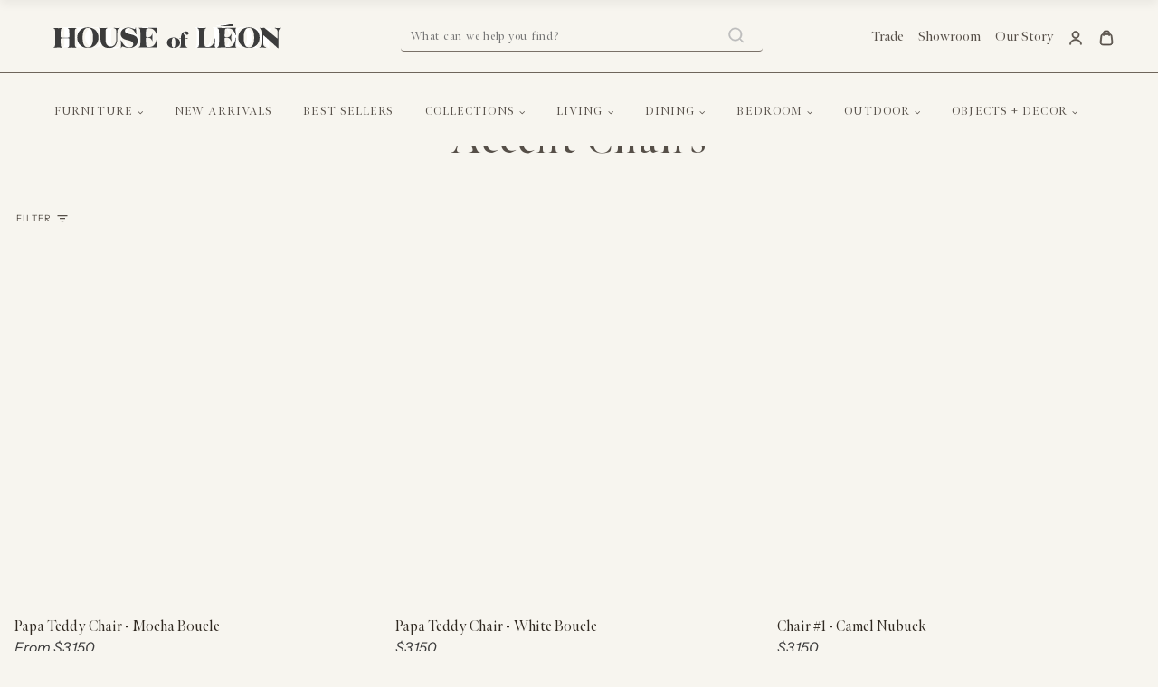

--- FILE ---
content_type: text/css
request_url: https://houseofleon.com/cdn/shop/t/257/assets/theme.aio.min.css?v=180426116083056218771766540521
body_size: 64221
content:
/* utility classes */
.flex {display: flex;}

/*
Generated time: March 19, 2024 19:46
This file was created by the app developer. Feel free to contact the original developer with any questions. It was minified (compressed) by AVADA. AVADA do NOT own this script.
*/
/*! ============================================================================
  Broadcast Theme | (c) Invisible Themes
============================================================================== */
:root {
  --bg: var(---color-bg);
  --bg-accent: var(---color-bg-secondary);
  --text-dark: var(---color-text-dark);
  --text: var(---color-text);
  --text-light: var(---color-text-light);
  --link: var(---color-link);
  --link-hover: var(---color-link-hover);
  --border: var(---color-border);
  --hairline: var(---color-border-hairline);
  --sale-bg: var(---color-sale-bg);
  --sale-text: var(---color-sale-text);
  --sale-text-secondary: var(---color-sale-text-secondary);
  --contrast: #000;
  --primary: var(---color-primary);
  --primary-hover: var(---color-primary-hover);
  --primary-fade: var(---color-primary-fade);
  --primary-opposite: var(---color-primary-opposite);
  --secondary: var(---color-secondary);
  --secondary-hover: var(---color-secondary-hover);
  --secondary-fade: var(---color-secondary-fade);
  --success: #56ad6a;
  --error: #d02e2e
}

.palette--contrast {
  --text: #000;
  --text-light: #000;
  --text-dark: #000;
  --bg: #fff
}

.palette--primary {
  --text: var(---color-primary);
  --text-light: var(---color-primary);
  --text-dark: var(---color-primary);
  --bg: var(---color-primary-opposite)
}

.palette--secondary {
  --text: var(---color-secondary);
  --text-light: var(---color-secondary);
  --text-dark: var(---color-secondary);
  --bg: var(---color-secondary-opposite)
}

.palette--contrast--dark {
  --text: #fff;
  --text-light: #fff;
  --text-dark: #f7f7f7;
  --bg: #000
}

/*! Flickity v2.1.2
https://flickity.metafizzy.co
---------------------------------------------- */
.flickity-enabled {
  position: relative
}

.flickity-enabled:focus {
  outline: auto;
}

.flickity-viewport {
  flex: 0 1 100%;
  overflow: hidden;
  position: relative !important;
  height: 100%
}

.flickity-slider {
  position: absolute;
  width: 100%;
  height: 100%;
  /* transition: transform 0.3s ease !important; */
}

.flickity-viewport {
  touch-action: pan-y
}

.flickity-enabled.is-draggable {
  -webkit-tap-highlight-color: transparent;
  tap-highlight-color: transparent;
  -webkit-user-select: none;
  -moz-user-select: none;
  -ms-user-select: none;
  user-select: none
}

.flickity-enabled.is-draggable .flickity-viewport {
  cursor: move;
  cursor: -webkit-grab;
  cursor: grab
}

.flickity-enabled.is-draggable .flickity-viewport.is-pointer-down {
  cursor: -webkit-grabbing;
  cursor: grabbing
}

.flickity-button {
  position: absolute;
  border: none;
  background: 0 0;
  color: inherit;
  transition: background .3s, color .3s, opacity .3s, visibility .3s, top .3s
}

.flickity-button-hide .flickity-button {
  opacity: 0;
  visibility: hidden;
  pointer-events: none
}

.flickity-button-circle .flickity-button {
  width: 30px;
  height: 30px;
  border-radius: 50%;
  background: var(---color-bg)
}

.flickity-button:hover {
  cursor: pointer
}

.flickity-button:focus {
  outline: 0
}

.flickity-button:active {
  opacity: 1
}

.flickity-button:disabled {
  opacity: 0;
  cursor: auto;
  visibility: hidden;
  transition: opacity .3s, visibility .3s;
  pointer-events: none
}

.flickity-button-icon {
  display: none;
  fill: #333
}

.flickity-prev-next-button {
  top: 50%;
  width: 50px;
  height: 50px;
  margin-top: -25px
}

.flickity-button-circle .flickity-prev-next-button {
  margin-top: -15px
}

.flickity-prev-next-button:before {
  position: absolute;
  top: 50%;
  left: 50%;
  content: "";
  display: inline-block;
  width: 8px;
  height: 8px;
  border-width: 0 0 2px 2px;
  border-style: solid;
  border-color: currentColor;
  margin: -5px 0 0 -3px;
  vertical-align: middle;
  transform: rotate(45deg);
  transform-origin: 50% 50%;
  transition: all 0s
}

.slideshow__slider .flickity-prev-next-button:before {
  width: 25px;
  height: 25px
}

.flickity-prev-next-button.previous {
  left: 0
}

.flickity-button-circle .flickity-prev-next-button.previous {
  left: 50px
}

.flickity-prev-next-button.next {
  right: 0
}

.flickity-button-circle .flickity-prev-next-button.next {
  right: 50px
}

.flickity-prev-next-button.next:before {
  margin-left: -7px;
  transform: rotate(-135deg)
}

.slideshow__slider .flickity-prev-next-button.next:before {
  margin-left: -25px
}

.flickity-rtl .flickity-prev-next-button.previous {
  left: auto;
  right: 0
}

.flickity-button-circle .flickity-rtl .flickity-prev-next-button.previous {
  right: 50px
}

.flickity-rtl .flickity-prev-next-button.previous:before {
  margin-left: -4px;
  transform: rotate(-135deg)
}

.flickity-rtl .flickity-prev-next-button.next {
  right: auto;
  left: 0
}

.flickity-button-circle .flickity-rtl .flickity-prev-next-button.next {
  left: 50px
}

.flickity-rtl .flickity-prev-next-button.next:before {
  margin-left: -2px;
  transform: rotate(45deg)
}

.flickity-prev-next-button .flickity-button-icon {
  position: absolute;
  left: 20%;
  top: 20%;
  width: 60%;
  height: 60%
}

.flickity-page-dots {
  /* position: absolute; */
  width: 100%;
  bottom: -25px;
  padding: 0;
  margin: 0;
  list-style: none;
  text-align: center;
  line-height: 1;
}

.flickity-rtl .flickity-page-dots {
  direction: rtl
}

.flickity-page-dots .dot {
  display: inline-block;
  width: 10px;
  height: 10px;
  margin: 0 8px;
  border: 1px solid currentColor;
  border-radius: 50%;
  cursor: pointer
}

.flickity-page-dots .dot:first-child:last-child {
  display: none
}

.flickity-page-dots .dot.is-selected {
  background: currentColor
}

[data-dots=line] .flickity-page-dots .dot {
  width: 40px;
  height: 2px;
  border-radius: initial;
  opacity: .25;
  background: currentColor
}

[data-dots=line] .flickity-page-dots .dot.is-selected {
  opacity: 1
}

.flickity-page-dots .dot.is-selected {
  opacity: 1
}

.flickity-enabled.is-fade .flickity-slider>* {
  pointer-events: none;
  z-index: 0
}

.flickity-enabled.is-fade .flickity-slider>.is-selected {
  pointer-events: auto;
  z-index: 1
}

.flickity-resize .flickity-slider>* {
  min-height: 100%
}

.aos-initialized [data-aos][data-aos][data-aos-duration="50"],
.aos-initialized body[data-aos-duration="50"] [data-aos] {
  transition-duration: 50ms
}

.aos-initialized [data-aos][data-aos][data-aos-delay="50"],
.aos-initialized body[data-aos-delay="50"] [data-aos] {
  transition-delay: 0s
}

.aos-initialized [data-aos][data-aos][data-aos-delay="50"].aos-animate,
.aos-initialized body[data-aos-delay="50"] [data-aos].aos-animate {
  transition-delay: 50ms
}

.aos-initialized [data-aos][data-aos][data-aos-duration="100"],
.aos-initialized body[data-aos-duration="100"] [data-aos] {
  transition-duration: .1s
}

.aos-initialized [data-aos][data-aos][data-aos-delay="100"],
.aos-initialized body[data-aos-delay="100"] [data-aos] {
  transition-delay: 0s
}

.aos-initialized [data-aos][data-aos][data-aos-delay="100"].aos-animate,
.aos-initialized body[data-aos-delay="100"] [data-aos].aos-animate {
  transition-delay: 0.1s
}

.aos-initialized [data-aos][data-aos][data-aos-duration="150"],
.aos-initialized body[data-aos-duration="150"] [data-aos] {
  transition-duration: .15s
}

.aos-initialized [data-aos][data-aos][data-aos-delay="150"],
.aos-initialized body[data-aos-delay="150"] [data-aos] {
  transition-delay: 0s
}

.aos-initialized [data-aos][data-aos][data-aos-delay="150"].aos-animate,
.aos-initialized body[data-aos-delay="150"] [data-aos].aos-animate {
  transition-delay: 0.15s
}

.aos-initialized [data-aos][data-aos][data-aos-duration="200"],
.aos-initialized body[data-aos-duration="200"] [data-aos] {
  transition-duration: .2s
}

.aos-initialized [data-aos][data-aos][data-aos-delay="200"],
.aos-initialized body[data-aos-delay="200"] [data-aos] {
  transition-delay: 0s
}

.aos-initialized [data-aos][data-aos][data-aos-delay="200"].aos-animate,
.aos-initialized body[data-aos-delay="200"] [data-aos].aos-animate {
  transition-delay: 0.2s
}

.aos-initialized [data-aos][data-aos][data-aos-duration="250"],
.aos-initialized body[data-aos-duration="250"] [data-aos] {
  transition-duration: .25s
}

.aos-initialized [data-aos][data-aos][data-aos-delay="250"],
.aos-initialized body[data-aos-delay="250"] [data-aos] {
  transition-delay: 0s
}

.aos-initialized [data-aos][data-aos][data-aos-delay="250"].aos-animate,
.aos-initialized body[data-aos-delay="250"] [data-aos].aos-animate {
  transition-delay: 0.25s
}

.aos-initialized [data-aos][data-aos][data-aos-duration="300"],
.aos-initialized body[data-aos-duration="300"] [data-aos] {
  transition-duration: .3s
}

.aos-initialized [data-aos][data-aos][data-aos-delay="300"],
.aos-initialized body[data-aos-delay="300"] [data-aos] {
  transition-delay: 0s
}

.aos-initialized [data-aos][data-aos][data-aos-delay="300"].aos-animate,
.aos-initialized body[data-aos-delay="300"] [data-aos].aos-animate {
  transition-delay: 0.3s
}

.aos-initialized [data-aos][data-aos][data-aos-duration="350"],
.aos-initialized body[data-aos-duration="350"] [data-aos] {
  transition-duration: .35s
}

.aos-initialized [data-aos][data-aos][data-aos-delay="350"],
.aos-initialized body[data-aos-delay="350"] [data-aos] {
  transition-delay: 0s
}

.aos-initialized [data-aos][data-aos][data-aos-delay="350"].aos-animate,
.aos-initialized body[data-aos-delay="350"] [data-aos].aos-animate {
  transition-delay: 0.35s
}

.aos-initialized [data-aos][data-aos][data-aos-duration="400"],
.aos-initialized body[data-aos-duration="400"] [data-aos] {
  transition-duration: .4s
}

.aos-initialized [data-aos][data-aos][data-aos-delay="400"],
.aos-initialized body[data-aos-delay="400"] [data-aos] {
  transition-delay: 0s
}

.aos-initialized [data-aos][data-aos][data-aos-delay="400"].aos-animate,
.aos-initialized body[data-aos-delay="400"] [data-aos].aos-animate {
  transition-delay: 0.4s
}

.aos-initialized [data-aos][data-aos][data-aos-duration="450"],
.aos-initialized body[data-aos-duration="450"] [data-aos] {
  transition-duration: .45s
}

.aos-initialized [data-aos][data-aos][data-aos-delay="450"],
.aos-initialized body[data-aos-delay="450"] [data-aos] {
  transition-delay: 0s
}

.aos-initialized [data-aos][data-aos][data-aos-delay="450"].aos-animate,
.aos-initialized body[data-aos-delay="450"] [data-aos].aos-animate {
  transition-delay: 0.45s
}

.aos-initialized [data-aos][data-aos][data-aos-duration="500"],
.aos-initialized body[data-aos-duration="500"] [data-aos] {
  transition-duration: .5s
}

.aos-initialized [data-aos][data-aos][data-aos-delay="500"],
.aos-initialized body[data-aos-delay="500"] [data-aos] {
  transition-delay: 0s
}

.aos-initialized [data-aos][data-aos][data-aos-delay="500"].aos-animate,
.aos-initialized body[data-aos-delay="500"] [data-aos].aos-animate {
  transition-delay: 0.5s
}

.aos-initialized [data-aos][data-aos][data-aos-duration="550"],
.aos-initialized body[data-aos-duration="550"] [data-aos] {
  transition-duration: .55s
}

.aos-initialized [data-aos][data-aos][data-aos-delay="550"],
.aos-initialized body[data-aos-delay="550"] [data-aos] {
  transition-delay: 0s
}

.aos-initialized [data-aos][data-aos][data-aos-delay="550"].aos-animate,
.aos-initialized body[data-aos-delay="550"] [data-aos].aos-animate {
  transition-delay: 0.55s
}

.aos-initialized [data-aos][data-aos][data-aos-duration="600"],
.aos-initialized body[data-aos-duration="600"] [data-aos] {
  transition-duration: .6s
}

.aos-initialized [data-aos][data-aos][data-aos-delay="600"],
.aos-initialized body[data-aos-delay="600"] [data-aos] {
  transition-delay: 0s
}

.aos-initialized [data-aos][data-aos][data-aos-delay="600"].aos-animate,
.aos-initialized body[data-aos-delay="600"] [data-aos].aos-animate {
  transition-delay: 0.6s
}

.aos-initialized [data-aos][data-aos][data-aos-duration="650"],
.aos-initialized body[data-aos-duration="650"] [data-aos] {
  transition-duration: .65s
}

.aos-initialized [data-aos][data-aos][data-aos-delay="650"],
.aos-initialized body[data-aos-delay="650"] [data-aos] {
  transition-delay: 0s
}

.aos-initialized [data-aos][data-aos][data-aos-delay="650"].aos-animate,
.aos-initialized body[data-aos-delay="650"] [data-aos].aos-animate {
  transition-delay: 0.65s
}

.aos-initialized [data-aos][data-aos][data-aos-duration="700"],
.aos-initialized body[data-aos-duration="700"] [data-aos] {
  transition-duration: .7s
}

.aos-initialized [data-aos][data-aos][data-aos-delay="700"],
.aos-initialized body[data-aos-delay="700"] [data-aos] {
  transition-delay: 0s
}

.aos-initialized [data-aos][data-aos][data-aos-delay="700"].aos-animate,
.aos-initialized body[data-aos-delay="700"] [data-aos].aos-animate {
  transition-delay: 0.7s
}

.aos-initialized [data-aos][data-aos][data-aos-duration="750"],
.aos-initialized body[data-aos-duration="750"] [data-aos] {
  transition-duration: .75s
}

.aos-initialized [data-aos][data-aos][data-aos-delay="750"],
.aos-initialized body[data-aos-delay="750"] [data-aos] {
  transition-delay: 0s
}

.aos-initialized [data-aos][data-aos][data-aos-delay="750"].aos-animate,
.aos-initialized body[data-aos-delay="750"] [data-aos].aos-animate {
  transition-delay: 0.75s
}

.aos-initialized [data-aos][data-aos][data-aos-duration="800"],
.aos-initialized body[data-aos-duration="800"] [data-aos] {
  transition-duration: .8s
}

.aos-initialized [data-aos][data-aos][data-aos-delay="800"],
.aos-initialized body[data-aos-delay="800"] [data-aos] {
  transition-delay: 0s
}

.aos-initialized [data-aos][data-aos][data-aos-delay="800"].aos-animate,
.aos-initialized body[data-aos-delay="800"] [data-aos].aos-animate {
  transition-delay: 0.8s
}

.aos-initialized [data-aos][data-aos][data-aos-duration="850"],
.aos-initialized body[data-aos-duration="850"] [data-aos] {
  transition-duration: .85s
}

.aos-initialized [data-aos][data-aos][data-aos-delay="850"],
.aos-initialized body[data-aos-delay="850"] [data-aos] {
  transition-delay: 0s
}

.aos-initialized [data-aos][data-aos][data-aos-delay="850"].aos-animate,
.aos-initialized body[data-aos-delay="850"] [data-aos].aos-animate {
  transition-delay: 0.85s
}

.aos-initialized [data-aos][data-aos][data-aos-duration="900"],
.aos-initialized body[data-aos-duration="900"] [data-aos] {
  transition-duration: .9s
}

.aos-initialized [data-aos][data-aos][data-aos-delay="900"],
.aos-initialized body[data-aos-delay="900"] [data-aos] {
  transition-delay: 0s
}

.aos-initialized [data-aos][data-aos][data-aos-delay="900"].aos-animate,
.aos-initialized body[data-aos-delay="900"] [data-aos].aos-animate {
  transition-delay: 0.9s
}

.aos-initialized [data-aos][data-aos][data-aos-duration="950"],
.aos-initialized body[data-aos-duration="950"] [data-aos] {
  transition-duration: .95s
}

.aos-initialized [data-aos][data-aos][data-aos-delay="950"],
.aos-initialized body[data-aos-delay="950"] [data-aos] {
  transition-delay: 0s
}

.aos-initialized [data-aos][data-aos][data-aos-delay="950"].aos-animate,
.aos-initialized body[data-aos-delay="950"] [data-aos].aos-animate {
  transition-delay: 0.95s
}

.aos-initialized [data-aos][data-aos][data-aos-duration="1000"],
.aos-initialized body[data-aos-duration="1000"] [data-aos] {
  transition-duration: 1s
}

.aos-initialized [data-aos][data-aos][data-aos-delay="1000"],
.aos-initialized body[data-aos-delay="1000"] [data-aos] {
  transition-delay: 0s
}

.aos-initialized [data-aos][data-aos][data-aos-delay="1000"].aos-animate,
.aos-initialized body[data-aos-delay="1000"] [data-aos].aos-animate {
  transition-delay: 1s
}

.aos-initialized [data-aos][data-aos][data-aos-duration="1050"],
.aos-initialized body[data-aos-duration="1050"] [data-aos] {
  transition-duration: 1.05s
}

.aos-initialized [data-aos][data-aos][data-aos-delay="1050"],
.aos-initialized body[data-aos-delay="1050"] [data-aos] {
  transition-delay: 0s
}

.aos-initialized [data-aos][data-aos][data-aos-delay="1050"].aos-animate,
.aos-initialized body[data-aos-delay="1050"] [data-aos].aos-animate {
  transition-delay: 1.05s
}

.aos-initialized [data-aos][data-aos][data-aos-duration="1100"],
.aos-initialized body[data-aos-duration="1100"] [data-aos] {
  transition-duration: 1.1s
}

.aos-initialized [data-aos][data-aos][data-aos-delay="1100"],
.aos-initialized body[data-aos-delay="1100"] [data-aos] {
  transition-delay: 0s
}

.aos-initialized [data-aos][data-aos][data-aos-delay="1100"].aos-animate,
.aos-initialized body[data-aos-delay="1100"] [data-aos].aos-animate {
  transition-delay: 1.1s
}

.aos-initialized [data-aos][data-aos][data-aos-duration="1150"],
.aos-initialized body[data-aos-duration="1150"] [data-aos] {
  transition-duration: 1.15s
}

.aos-initialized [data-aos][data-aos][data-aos-delay="1150"],
.aos-initialized body[data-aos-delay="1150"] [data-aos] {
  transition-delay: 0s
}

.aos-initialized [data-aos][data-aos][data-aos-delay="1150"].aos-animate,
.aos-initialized body[data-aos-delay="1150"] [data-aos].aos-animate {
  transition-delay: 1.15s
}

.aos-initialized [data-aos][data-aos][data-aos-duration="1200"],
.aos-initialized body[data-aos-duration="1200"] [data-aos] {
  transition-duration: 1.2s
}

.aos-initialized [data-aos][data-aos][data-aos-delay="1200"],
.aos-initialized body[data-aos-delay="1200"] [data-aos] {
  transition-delay: 0s
}

.aos-initialized [data-aos][data-aos][data-aos-delay="1200"].aos-animate,
.aos-initialized body[data-aos-delay="1200"] [data-aos].aos-animate {
  transition-delay: 1.2s
}

.aos-initialized [data-aos][data-aos][data-aos-duration="1250"],
.aos-initialized body[data-aos-duration="1250"] [data-aos] {
  transition-duration: 1.25s
}

.aos-initialized [data-aos][data-aos][data-aos-delay="1250"],
.aos-initialized body[data-aos-delay="1250"] [data-aos] {
  transition-delay: 0s
}

.aos-initialized [data-aos][data-aos][data-aos-delay="1250"].aos-animate,
.aos-initialized body[data-aos-delay="1250"] [data-aos].aos-animate {
  transition-delay: 1.25s
}

.aos-initialized [data-aos][data-aos][data-aos-duration="1300"],
.aos-initialized body[data-aos-duration="1300"] [data-aos] {
  transition-duration: 1.3s
}

.aos-initialized [data-aos][data-aos][data-aos-delay="1300"],
.aos-initialized body[data-aos-delay="1300"] [data-aos] {
  transition-delay: 0s
}

.aos-initialized [data-aos][data-aos][data-aos-delay="1300"].aos-animate,
.aos-initialized body[data-aos-delay="1300"] [data-aos].aos-animate {
  transition-delay: 1.3s
}

.aos-initialized [data-aos][data-aos][data-aos-duration="1350"],
.aos-initialized body[data-aos-duration="1350"] [data-aos] {
  transition-duration: 1.35s
}

.aos-initialized [data-aos][data-aos][data-aos-delay="1350"],
.aos-initialized body[data-aos-delay="1350"] [data-aos] {
  transition-delay: 0s
}

.aos-initialized [data-aos][data-aos][data-aos-delay="1350"].aos-animate,
.aos-initialized body[data-aos-delay="1350"] [data-aos].aos-animate {
  transition-delay: 1.35s
}

.aos-initialized [data-aos][data-aos][data-aos-duration="1400"],
.aos-initialized body[data-aos-duration="1400"] [data-aos] {
  transition-duration: 1.4s
}

.aos-initialized [data-aos][data-aos][data-aos-delay="1400"],
.aos-initialized body[data-aos-delay="1400"] [data-aos] {
  transition-delay: 0s
}

.aos-initialized [data-aos][data-aos][data-aos-delay="1400"].aos-animate,
.aos-initialized body[data-aos-delay="1400"] [data-aos].aos-animate {
  transition-delay: 1.4s
}

.aos-initialized [data-aos][data-aos][data-aos-duration="1450"],
.aos-initialized body[data-aos-duration="1450"] [data-aos] {
  transition-duration: 1.45s
}

.aos-initialized [data-aos][data-aos][data-aos-delay="1450"],
.aos-initialized body[data-aos-delay="1450"] [data-aos] {
  transition-delay: 0s
}

.aos-initialized [data-aos][data-aos][data-aos-delay="1450"].aos-animate,
.aos-initialized body[data-aos-delay="1450"] [data-aos].aos-animate {
  transition-delay: 1.45s
}

.aos-initialized [data-aos][data-aos][data-aos-duration="1500"],
.aos-initialized body[data-aos-duration="1500"] [data-aos] {
  transition-duration: 1.5s
}

.aos-initialized [data-aos][data-aos][data-aos-delay="1500"],
.aos-initialized body[data-aos-delay="1500"] [data-aos] {
  transition-delay: 0s
}

.aos-initialized [data-aos][data-aos][data-aos-delay="1500"].aos-animate,
.aos-initialized body[data-aos-delay="1500"] [data-aos].aos-animate {
  transition-delay: 1.5s
}

.aos-initialized [data-aos][data-aos][data-aos-duration="1550"],
.aos-initialized body[data-aos-duration="1550"] [data-aos] {
  transition-duration: 1.55s
}

.aos-initialized [data-aos][data-aos][data-aos-delay="1550"],
.aos-initialized body[data-aos-delay="1550"] [data-aos] {
  transition-delay: 0s
}

.aos-initialized [data-aos][data-aos][data-aos-delay="1550"].aos-animate,
.aos-initialized body[data-aos-delay="1550"] [data-aos].aos-animate {
  transition-delay: 1.55s
}

.aos-initialized [data-aos][data-aos][data-aos-duration="1600"],
.aos-initialized body[data-aos-duration="1600"] [data-aos] {
  transition-duration: 1.6s
}

.aos-initialized [data-aos][data-aos][data-aos-delay="1600"],
.aos-initialized body[data-aos-delay="1600"] [data-aos] {
  transition-delay: 0s
}

.aos-initialized [data-aos][data-aos][data-aos-delay="1600"].aos-animate,
.aos-initialized body[data-aos-delay="1600"] [data-aos].aos-animate {
  transition-delay: 1.6s
}

.aos-initialized [data-aos][data-aos][data-aos-duration="1650"],
.aos-initialized body[data-aos-duration="1650"] [data-aos] {
  transition-duration: 1.65s
}

.aos-initialized [data-aos][data-aos][data-aos-delay="1650"],
.aos-initialized body[data-aos-delay="1650"] [data-aos] {
  transition-delay: 0s
}

.aos-initialized [data-aos][data-aos][data-aos-delay="1650"].aos-animate,
.aos-initialized body[data-aos-delay="1650"] [data-aos].aos-animate {
  transition-delay: 1.65s
}

.aos-initialized [data-aos][data-aos][data-aos-duration="1700"],
.aos-initialized body[data-aos-duration="1700"] [data-aos] {
  transition-duration: 1.7s
}

.aos-initialized [data-aos][data-aos][data-aos-delay="1700"],
.aos-initialized body[data-aos-delay="1700"] [data-aos] {
  transition-delay: 0s
}

.aos-initialized [data-aos][data-aos][data-aos-delay="1700"].aos-animate,
.aos-initialized body[data-aos-delay="1700"] [data-aos].aos-animate {
  transition-delay: 1.7s
}

.aos-initialized [data-aos][data-aos][data-aos-duration="1750"],
.aos-initialized body[data-aos-duration="1750"] [data-aos] {
  transition-duration: 1.75s
}

.aos-initialized [data-aos][data-aos][data-aos-delay="1750"],
.aos-initialized body[data-aos-delay="1750"] [data-aos] {
  transition-delay: 0s
}

.aos-initialized [data-aos][data-aos][data-aos-delay="1750"].aos-animate,
.aos-initialized body[data-aos-delay="1750"] [data-aos].aos-animate {
  transition-delay: 1.75s
}

.aos-initialized [data-aos][data-aos][data-aos-duration="1800"],
.aos-initialized body[data-aos-duration="1800"] [data-aos] {
  transition-duration: 1.8s
}

.aos-initialized [data-aos][data-aos][data-aos-delay="1800"],
.aos-initialized body[data-aos-delay="1800"] [data-aos] {
  transition-delay: 0s
}

.aos-initialized [data-aos][data-aos][data-aos-delay="1800"].aos-animate,
.aos-initialized body[data-aos-delay="1800"] [data-aos].aos-animate {
  transition-delay: 1.8s
}

.aos-initialized [data-aos][data-aos][data-aos-duration="1850"],
.aos-initialized body[data-aos-duration="1850"] [data-aos] {
  transition-duration: 1.85s
}

.aos-initialized [data-aos][data-aos][data-aos-delay="1850"],
.aos-initialized body[data-aos-delay="1850"] [data-aos] {
  transition-delay: 0s
}

.aos-initialized [data-aos][data-aos][data-aos-delay="1850"].aos-animate,
.aos-initialized body[data-aos-delay="1850"] [data-aos].aos-animate {
  transition-delay: 1.85s
}

.aos-initialized [data-aos][data-aos][data-aos-duration="1900"],
.aos-initialized body[data-aos-duration="1900"] [data-aos] {
  transition-duration: 1.9s
}

.aos-initialized [data-aos][data-aos][data-aos-delay="1900"],
.aos-initialized body[data-aos-delay="1900"] [data-aos] {
  transition-delay: 0s
}

.aos-initialized [data-aos][data-aos][data-aos-delay="1900"].aos-animate,
.aos-initialized body[data-aos-delay="1900"] [data-aos].aos-animate {
  transition-delay: 1.9s
}

.aos-initialized [data-aos][data-aos][data-aos-duration="1950"],
.aos-initialized body[data-aos-duration="1950"] [data-aos] {
  transition-duration: 1.95s
}

.aos-initialized [data-aos][data-aos][data-aos-delay="1950"],
.aos-initialized body[data-aos-delay="1950"] [data-aos] {
  transition-delay: 0s
}

.aos-initialized [data-aos][data-aos][data-aos-delay="1950"].aos-animate,
.aos-initialized body[data-aos-delay="1950"] [data-aos].aos-animate {
  transition-delay: 1.95s
}

.aos-initialized [data-aos][data-aos][data-aos-duration="2000"],
.aos-initialized body[data-aos-duration="2000"] [data-aos] {
  transition-duration: 2s
}

.aos-initialized [data-aos][data-aos][data-aos-delay="2000"],
.aos-initialized body[data-aos-delay="2000"] [data-aos] {
  transition-delay: 0s
}

.aos-initialized [data-aos][data-aos][data-aos-delay="2000"].aos-animate,
.aos-initialized body[data-aos-delay="2000"] [data-aos].aos-animate {
  transition-delay: 2s
}

.aos-initialized [data-aos][data-aos][data-aos-duration="2050"],
.aos-initialized body[data-aos-duration="2050"] [data-aos] {
  transition-duration: 2.05s
}

.aos-initialized [data-aos][data-aos][data-aos-delay="2050"],
.aos-initialized body[data-aos-delay="2050"] [data-aos] {
  transition-delay: 0s
}

.aos-initialized [data-aos][data-aos][data-aos-delay="2050"].aos-animate,
.aos-initialized body[data-aos-delay="2050"] [data-aos].aos-animate {
  transition-delay: 2.05s
}

.aos-initialized [data-aos][data-aos][data-aos-duration="2100"],
.aos-initialized body[data-aos-duration="2100"] [data-aos] {
  transition-duration: 2.1s
}

.aos-initialized [data-aos][data-aos][data-aos-delay="2100"],
.aos-initialized body[data-aos-delay="2100"] [data-aos] {
  transition-delay: 0s
}

.aos-initialized [data-aos][data-aos][data-aos-delay="2100"].aos-animate,
.aos-initialized body[data-aos-delay="2100"] [data-aos].aos-animate {
  transition-delay: 2.1s
}

.aos-initialized [data-aos][data-aos][data-aos-duration="2150"],
.aos-initialized body[data-aos-duration="2150"] [data-aos] {
  transition-duration: 2.15s
}

.aos-initialized [data-aos][data-aos][data-aos-delay="2150"],
.aos-initialized body[data-aos-delay="2150"] [data-aos] {
  transition-delay: 0s
}

.aos-initialized [data-aos][data-aos][data-aos-delay="2150"].aos-animate,
.aos-initialized body[data-aos-delay="2150"] [data-aos].aos-animate {
  transition-delay: 2.15s
}

.aos-initialized [data-aos][data-aos][data-aos-duration="2200"],
.aos-initialized body[data-aos-duration="2200"] [data-aos] {
  transition-duration: 2.2s
}

.aos-initialized [data-aos][data-aos][data-aos-delay="2200"],
.aos-initialized body[data-aos-delay="2200"] [data-aos] {
  transition-delay: 0s
}

.aos-initialized [data-aos][data-aos][data-aos-delay="2200"].aos-animate,
.aos-initialized body[data-aos-delay="2200"] [data-aos].aos-animate {
  transition-delay: 2.2s
}

.aos-initialized [data-aos][data-aos][data-aos-duration="2250"],
.aos-initialized body[data-aos-duration="2250"] [data-aos] {
  transition-duration: 2.25s
}

.aos-initialized [data-aos][data-aos][data-aos-delay="2250"],
.aos-initialized body[data-aos-delay="2250"] [data-aos] {
  transition-delay: 0s
}

.aos-initialized [data-aos][data-aos][data-aos-delay="2250"].aos-animate,
.aos-initialized body[data-aos-delay="2250"] [data-aos].aos-animate {
  transition-delay: 2.25s
}

.aos-initialized [data-aos][data-aos][data-aos-duration="2300"],
.aos-initialized body[data-aos-duration="2300"] [data-aos] {
  transition-duration: 2.3s
}

.aos-initialized [data-aos][data-aos][data-aos-delay="2300"],
.aos-initialized body[data-aos-delay="2300"] [data-aos] {
  transition-delay: 0s
}

.aos-initialized [data-aos][data-aos][data-aos-delay="2300"].aos-animate,
.aos-initialized body[data-aos-delay="2300"] [data-aos].aos-animate {
  transition-delay: 2.3s
}

.aos-initialized [data-aos][data-aos][data-aos-duration="2350"],
.aos-initialized body[data-aos-duration="2350"] [data-aos] {
  transition-duration: 2.35s
}

.aos-initialized [data-aos][data-aos][data-aos-delay="2350"],
.aos-initialized body[data-aos-delay="2350"] [data-aos] {
  transition-delay: 0s
}

.aos-initialized [data-aos][data-aos][data-aos-delay="2350"].aos-animate,
.aos-initialized body[data-aos-delay="2350"] [data-aos].aos-animate {
  transition-delay: 2.35s
}

.aos-initialized [data-aos][data-aos][data-aos-duration="2400"],
.aos-initialized body[data-aos-duration="2400"] [data-aos] {
  transition-duration: 2.4s
}

.aos-initialized [data-aos][data-aos][data-aos-delay="2400"],
.aos-initialized body[data-aos-delay="2400"] [data-aos] {
  transition-delay: 0s
}

.aos-initialized [data-aos][data-aos][data-aos-delay="2400"].aos-animate,
.aos-initialized body[data-aos-delay="2400"] [data-aos].aos-animate {
  transition-delay: 2.4s
}

.aos-initialized [data-aos][data-aos][data-aos-duration="2450"],
.aos-initialized body[data-aos-duration="2450"] [data-aos] {
  transition-duration: 2.45s
}

.aos-initialized [data-aos][data-aos][data-aos-delay="2450"],
.aos-initialized body[data-aos-delay="2450"] [data-aos] {
  transition-delay: 0s
}

.aos-initialized [data-aos][data-aos][data-aos-delay="2450"].aos-animate,
.aos-initialized body[data-aos-delay="2450"] [data-aos].aos-animate {
  transition-delay: 2.45s
}

.aos-initialized [data-aos][data-aos][data-aos-duration="2500"],
.aos-initialized body[data-aos-duration="2500"] [data-aos] {
  transition-duration: 2.5s
}

.aos-initialized [data-aos][data-aos][data-aos-delay="2500"],
.aos-initialized body[data-aos-delay="2500"] [data-aos] {
  transition-delay: 0s
}

.aos-initialized [data-aos][data-aos][data-aos-delay="2500"].aos-animate,
.aos-initialized body[data-aos-delay="2500"] [data-aos].aos-animate {
  transition-delay: 2.5s
}

.aos-initialized [data-aos][data-aos][data-aos-duration="2550"],
.aos-initialized body[data-aos-duration="2550"] [data-aos] {
  transition-duration: 2.55s
}

.aos-initialized [data-aos][data-aos][data-aos-delay="2550"],
.aos-initialized body[data-aos-delay="2550"] [data-aos] {
  transition-delay: 0s
}

.aos-initialized [data-aos][data-aos][data-aos-delay="2550"].aos-animate,
.aos-initialized body[data-aos-delay="2550"] [data-aos].aos-animate {
  transition-delay: 2.55s
}

.aos-initialized [data-aos][data-aos][data-aos-duration="2600"],
.aos-initialized body[data-aos-duration="2600"] [data-aos] {
  transition-duration: 2.6s
}

.aos-initialized [data-aos][data-aos][data-aos-delay="2600"],
.aos-initialized body[data-aos-delay="2600"] [data-aos] {
  transition-delay: 0s
}

.aos-initialized [data-aos][data-aos][data-aos-delay="2600"].aos-animate,
.aos-initialized body[data-aos-delay="2600"] [data-aos].aos-animate {
  transition-delay: 2.6s
}

.aos-initialized [data-aos][data-aos][data-aos-duration="2650"],
.aos-initialized body[data-aos-duration="2650"] [data-aos] {
  transition-duration: 2.65s
}

.aos-initialized [data-aos][data-aos][data-aos-delay="2650"],
.aos-initialized body[data-aos-delay="2650"] [data-aos] {
  transition-delay: 0s
}

.aos-initialized [data-aos][data-aos][data-aos-delay="2650"].aos-animate,
.aos-initialized body[data-aos-delay="2650"] [data-aos].aos-animate {
  transition-delay: 2.65s
}

.aos-initialized [data-aos][data-aos][data-aos-duration="2700"],
.aos-initialized body[data-aos-duration="2700"] [data-aos] {
  transition-duration: 2.7s
}

.aos-initialized [data-aos][data-aos][data-aos-delay="2700"],
.aos-initialized body[data-aos-delay="2700"] [data-aos] {
  transition-delay: 0s
}

.aos-initialized [data-aos][data-aos][data-aos-delay="2700"].aos-animate,
.aos-initialized body[data-aos-delay="2700"] [data-aos].aos-animate {
  transition-delay: 2.7s
}

.aos-initialized [data-aos][data-aos][data-aos-duration="2750"],
.aos-initialized body[data-aos-duration="2750"] [data-aos] {
  transition-duration: 2.75s
}

.aos-initialized [data-aos][data-aos][data-aos-delay="2750"],
.aos-initialized body[data-aos-delay="2750"] [data-aos] {
  transition-delay: 0s
}

.aos-initialized [data-aos][data-aos][data-aos-delay="2750"].aos-animate,
.aos-initialized body[data-aos-delay="2750"] [data-aos].aos-animate {
  transition-delay: 2.75s
}

.aos-initialized [data-aos][data-aos][data-aos-duration="2800"],
.aos-initialized body[data-aos-duration="2800"] [data-aos] {
  transition-duration: 2.8s
}

.aos-initialized [data-aos][data-aos][data-aos-delay="2800"],
.aos-initialized body[data-aos-delay="2800"] [data-aos] {
  transition-delay: 0s
}

.aos-initialized [data-aos][data-aos][data-aos-delay="2800"].aos-animate,
.aos-initialized body[data-aos-delay="2800"] [data-aos].aos-animate {
  transition-delay: 2.8s
}

.aos-initialized [data-aos][data-aos][data-aos-duration="2850"],
.aos-initialized body[data-aos-duration="2850"] [data-aos] {
  transition-duration: 2.85s
}

.aos-initialized [data-aos][data-aos][data-aos-delay="2850"],
.aos-initialized body[data-aos-delay="2850"] [data-aos] {
  transition-delay: 0s
}

.aos-initialized [data-aos][data-aos][data-aos-delay="2850"].aos-animate,
.aos-initialized body[data-aos-delay="2850"] [data-aos].aos-animate {
  transition-delay: 2.85s
}

.aos-initialized [data-aos][data-aos][data-aos-duration="2900"],
.aos-initialized body[data-aos-duration="2900"] [data-aos] {
  transition-duration: 2.9s
}

.aos-initialized [data-aos][data-aos][data-aos-delay="2900"],
.aos-initialized body[data-aos-delay="2900"] [data-aos] {
  transition-delay: 0s
}

.aos-initialized [data-aos][data-aos][data-aos-delay="2900"].aos-animate,
.aos-initialized body[data-aos-delay="2900"] [data-aos].aos-animate {
  transition-delay: 2.9s
}

.aos-initialized [data-aos][data-aos][data-aos-duration="2950"],
.aos-initialized body[data-aos-duration="2950"] [data-aos] {
  transition-duration: 2.95s
}

.aos-initialized [data-aos][data-aos][data-aos-delay="2950"],
.aos-initialized body[data-aos-delay="2950"] [data-aos] {
  transition-delay: 0s
}

.aos-initialized [data-aos][data-aos][data-aos-delay="2950"].aos-animate,
.aos-initialized body[data-aos-delay="2950"] [data-aos].aos-animate {
  transition-delay: 2.95s
}

.aos-initialized [data-aos][data-aos][data-aos-duration="3000"],
.aos-initialized body[data-aos-duration="3000"] [data-aos] {
  transition-duration: 3s
}

.aos-initialized [data-aos][data-aos][data-aos-delay="3000"],
.aos-initialized body[data-aos-delay="3000"] [data-aos] {
  transition-delay: 0s
}

.aos-initialized [data-aos][data-aos][data-aos-delay="3000"].aos-animate,
.aos-initialized body[data-aos-delay="3000"] [data-aos].aos-animate {
  transition-delay: 3s
}

.aos-initialized [data-aos][data-aos][data-aos-easing=linear],
.aos-initialized body[data-aos-easing=linear] [data-aos] {
  transition-timing-function: cubic-bezier(0.25, 0.25, 0.75, 0.75)
}

.aos-initialized [data-aos][data-aos][data-aos-easing=ease],
.aos-initialized body[data-aos-easing=ease] [data-aos] {
  transition-timing-function: ease
}

.aos-initialized [data-aos][data-aos][data-aos-easing=ease-in],
.aos-initialized body[data-aos-easing=ease-in] [data-aos] {
  transition-timing-function: ease-in
}

.aos-initialized [data-aos][data-aos][data-aos-easing=ease-out],
.aos-initialized body[data-aos-easing=ease-out] [data-aos] {
  transition-timing-function: ease-out
}

.aos-initialized [data-aos][data-aos][data-aos-easing=ease-in-out],
.aos-initialized body[data-aos-easing=ease-in-out] [data-aos] {
  transition-timing-function: ease-in-out
}

.aos-initialized [data-aos][data-aos][data-aos-easing=ease-in-back],
.aos-initialized body[data-aos-easing=ease-in-back] [data-aos] {
  transition-timing-function: cubic-bezier(0.6, -0.28, 0.735, 0.045)
}

.aos-initialized [data-aos][data-aos][data-aos-easing=ease-out-back],
.aos-initialized body[data-aos-easing=ease-out-back] [data-aos] {
  transition-timing-function: cubic-bezier(0.175, 0.885, 0.32, 1.275)
}

.aos-initialized [data-aos][data-aos][data-aos-easing=ease-in-out-back],
.aos-initialized body[data-aos-easing=ease-in-out-back] [data-aos] {
  transition-timing-function: cubic-bezier(0.68, -0.55, 0.265, 1.55)
}

.aos-initialized [data-aos][data-aos][data-aos-easing=ease-in-sine],
.aos-initialized body[data-aos-easing=ease-in-sine] [data-aos] {
  transition-timing-function: cubic-bezier(0.47, 0, 0.745, 0.715)
}

.aos-initialized [data-aos][data-aos][data-aos-easing=ease-out-sine],
.aos-initialized body[data-aos-easing=ease-out-sine] [data-aos] {
  transition-timing-function: cubic-bezier(0.39, 0.575, 0.565, 1)
}

.aos-initialized [data-aos][data-aos][data-aos-easing=ease-in-out-sine],
.aos-initialized body[data-aos-easing=ease-in-out-sine] [data-aos] {
  transition-timing-function: cubic-bezier(0.445, 0.05, 0.55, 0.95)
}

.aos-initialized [data-aos][data-aos][data-aos-easing=ease-in-quad],
.aos-initialized body[data-aos-easing=ease-in-quad] [data-aos] {
  transition-timing-function: cubic-bezier(0.55, 0.085, 0.68, 0.53)
}

.aos-initialized [data-aos][data-aos][data-aos-easing=ease-out-quad],
.aos-initialized body[data-aos-easing=ease-out-quad] [data-aos] {
  transition-timing-function: cubic-bezier(0.25, 0.46, 0.45, 0.94)
}

.aos-initialized [data-aos][data-aos][data-aos-easing=ease-in-out-quad],
.aos-initialized body[data-aos-easing=ease-in-out-quad] [data-aos] {
  transition-timing-function: cubic-bezier(0.455, 0.03, 0.515, 0.955)
}

.aos-initialized [data-aos][data-aos][data-aos-easing=ease-in-cubic],
.aos-initialized body[data-aos-easing=ease-in-cubic] [data-aos] {
  transition-timing-function: cubic-bezier(0.55, 0.085, 0.68, 0.53)
}

.aos-initialized [data-aos][data-aos][data-aos-easing=ease-out-cubic],
.aos-initialized body[data-aos-easing=ease-out-cubic] [data-aos] {
  transition-timing-function: cubic-bezier(0.25, 0.46, 0.45, 0.94)
}

.aos-initialized [data-aos][data-aos][data-aos-easing=ease-in-out-cubic],
.aos-initialized body[data-aos-easing=ease-in-out-cubic] [data-aos] {
  transition-timing-function: cubic-bezier(0.455, 0.03, 0.515, 0.955)
}

.aos-initialized [data-aos][data-aos][data-aos-easing=ease-in-quart],
.aos-initialized body[data-aos-easing=ease-in-quart] [data-aos] {
  transition-timing-function: cubic-bezier(0.55, 0.085, 0.68, 0.53)
}

.aos-initialized [data-aos][data-aos][data-aos-easing=ease-out-quart],
.aos-initialized body[data-aos-easing=ease-out-quart] [data-aos] {
  transition-timing-function: cubic-bezier(0.25, 0.46, 0.45, 0.94)
}

.aos-initialized [data-aos][data-aos][data-aos-easing=ease-in-out-quart],
.aos-initialized body[data-aos-easing=ease-in-out-quart] [data-aos] {
  transition-timing-function: cubic-bezier(0.455, 0.03, 0.515, 0.955)
}

.aos-initialized [data-aos^=fade][data-aos^=fade] {
  opacity: 0;
  transition-property: opacity, transform
}

.aos-initialized [data-aos^=fade][data-aos^=fade].aos-animate {
  opacity: 1;
  transform: translate(0)
}

.aos-initialized [data-aos=fade-up] {
  transform: translateY(50px)
}

.aos-initialized [data-aos=fade-down] {
  transform: translateY(-50px)
}

.aos-initialized [data-aos=fade-right] {
  transform: translate(-50px)
}

.aos-initialized [data-aos=fade-left] {
  transform: translate(50px)
}

.aos-initialized [data-aos=fade-up-right] {
  transform: translate(-50px, 50px)
}

.aos-initialized [data-aos=fade-up-left] {
  transform: translate(50px, 50px)
}

.aos-initialized [data-aos=fade-down-right] {
  transform: translate(-50px, -50px)
}

.aos-initialized [data-aos=fade-down-left] {
  transform: translate(50px, -50px)
}

.aos-initialized [data-aos^=zoom][data-aos^=zoom] {
  opacity: 0;
  transition-property: opacity, transform
}

.aos-initialized [data-aos^=zoom][data-aos^=zoom].aos-animate {
  opacity: 1;
  transform: translate(0) scale(1)
}

.aos-initialized [data-aos=zoom-in] {
  transform: scale(.6)
}

.aos-initialized [data-aos=zoom-in-up] {
  transform: translateY(50px) scale(.6)
}

.aos-initialized [data-aos=zoom-in-down] {
  transform: translateY(-50px) scale(.6)
}

.aos-initialized [data-aos=zoom-in-right] {
  transform: translate(-50px) scale(.6)
}

.aos-initialized [data-aos=zoom-in-left] {
  transform: translate(50px) scale(.6)
}

.aos-initialized [data-aos=zoom-out] {
  transform: scale(1.2)
}

.aos-initialized [data-aos=zoom-out-up] {
  transform: translateY(50px) scale(1.2)
}

.aos-initialized [data-aos=zoom-out-down] {
  transform: translateY(-50px) scale(1.2)
}

.aos-initialized [data-aos=zoom-out-right] {
  transform: translate(-50px) scale(1.2)
}

.aos-initialized [data-aos=zoom-out-left] {
  transform: translate(50px) scale(1.2)
}

.aos-initialized [data-aos^=slide][data-aos^=slide] {
  transition-property: transform
}

.aos-initialized [data-aos^=slide][data-aos^=slide].aos-animate {
  transform: translate(0)
}

.aos-initialized [data-aos=slide-up] {
  transform: translateY(100%)
}

.aos-initialized [data-aos=slide-down] {
  transform: translateY(-100%)
}

.aos-initialized [data-aos=slide-right] {
  transform: translateX(-100%)
}

.aos-initialized [data-aos=slide-left] {
  transform: translateX(100%)
}

.aos-initialized [data-aos^=flip][data-aos^=flip] {
  backface-visibility: hidden;
  transition-property: transform
}

.aos-initialized [data-aos=flip-left] {
  transform: perspective(2500px) rotateY(-100deg)
}

.aos-initialized [data-aos=flip-left].aos-animate {
  transform: perspective(2500px) rotateY(0)
}

.aos-initialized [data-aos=flip-right] {
  transform: perspective(2500px) rotateY(100deg)
}

.aos-initialized [data-aos=flip-right].aos-animate {
  transform: perspective(2500px) rotateY(0)
}

.aos-initialized [data-aos=flip-up] {
  transform: perspective(2500px) rotateX(-100deg)
}

.aos-initialized [data-aos=flip-up].aos-animate {
  transform: perspective(2500px) rotateX(0)
}

.aos-initialized [data-aos=flip-down] {
  transform: perspective(2500px) rotateX(100deg)
}

.aos-initialized [data-aos=flip-down].aos-animate {
  transform: perspective(2500px) rotateX(0)
}

.aos-initialized [data-aos=img-in] {
  opacity: 0;
  transform: scale(1.06);
  transition-property: transform, opacity
}

.aos-initialized [data-aos=img-in].aos-animate {
  opacity: 1;
  transform: scale(1)
}

.aos-initialized [data-aos=img-in-bg] .background-size-cover {
  opacity: 0;
  transform: scale(1.06);
  transition-property: transform, opacity
}

.aos-initialized [data-aos=img-in-bg] .background-size-cover.aos-animate .background-size-cover {
  opacity: 1;
  transform: scale(1)
}

.aos-initialized [data-aos=fade] {
  opacity: 0;
  transition-property: opacity
}

.aos-initialized [data-aos=fade].aos-animate {
  opacity: 1
}

.aos-initialized [data-aos=svg-dash] path {
  stroke-dasharray: 100;
  stroke-dashoffset: 100
}

.aos-initialized [data-aos=svg-dash].aos-animate path {
  animation: dash 1.5s linear forwards 1
}

.aos-initialized [data-aos][data-aos][data-aos-order="1"] {
  animation-delay: 0s
}

.aos-initialized [data-aos][data-aos][data-aos-order="2"] {
  animation-delay: 250ms
}

.aos-initialized [data-aos][data-aos][data-aos-order="3"] {
  animation-delay: .5s
}

.aos-initialized [data-aos][data-aos][data-aos-order="4"] {
  animation-delay: 750ms
}

.aos-initialized [data-aos][data-aos][data-aos-order="5"] {
  animation-delay: 1s
}

.aos-initialized [data-aos=hero] {
  opacity: 0;
  will-change: transform, opacity
}

.no-js .aos-initialized [data-aos=hero] {
  opacity: 1
}

.aos-initialized [data-aos=hero].aos-animate {
  animation-name: heroFade;
  animation-duration: 200ms;
  animation-fill-mode: both;
  backface-visibility: hidden
}

.aos-initialized .aos-no-transition {
  transition: none !important
}

@keyframes heroFade {
  from {
    opacity: 0;
    transform: translate3d(0, 15px, 0)
  }

  to {
    opacity: 1;
    transform: translate3d(0, 0, 0)
  }
}

@keyframes dash {
  from {
    stroke-dashoffset: 100
  }

  to {
    stroke-dashoffset: 0
  }
}

@media only screen and (max-width:749px) {
  html.iframe [data-aos]:not([data-aos=hero]) {
    opacity: 1 !important;
    transform: none !important
  }
}

.shopify-model-viewer-ui {
  position: relative;
  display: inline-block;
  cursor: pointer
}

.shopify-model-viewer-ui model-viewer {
  transform: translateZ(0);
  z-index: 1
}

.shopify-model-viewer-ui model-viewer.shopify-model-viewer-ui__disabled {
  pointer-events: none
}

.shopify-model-viewer-ui.shopify-model-viewer-ui--fullscreen model-viewer {
  position: relative;
  width: 100vw;
  height: 100vh
}

.shopify-model-viewer-ui.shopify-model-viewer-ui--fullscreen .shopify-model-viewer-ui__control-icon--exit-fullscreen {
  display: block
}

.shopify-model-viewer-ui.shopify-model-viewer-ui--fullscreen .shopify-model-viewer-ui__control-icon--enter-fullscreen {
  display: none
}

.shopify-model-viewer-ui.shopify-model-viewer-ui--desktop.shopify-model-viewer-ui--child-focused .shopify-model-viewer-ui__controls-area,
.shopify-model-viewer-ui.shopify-model-viewer-ui--desktop:hover .shopify-model-viewer-ui__controls-area {
  opacity: 1
}

.shopify-model-viewer-ui:not(.shopify-model-viewer-ui--desktop) .shopify-model-viewer-ui__controls-area {
  display: none
}

.shopify-model-viewer-ui .shopify-model-viewer-ui__controls-overlay {
  position: absolute;
  width: 100%;
  height: 100%;
  top: 0
}

.shopify-model-viewer-ui .shopify-model-viewer-ui__controls-area {
  display: flex;
  flex-direction: column;
  background: #fff;
  opacity: 0;
  border: 1px solid rgba(0, 0, 0, .05);
  position: absolute;
  bottom: 10px;
  right: 10px;
  z-index: 1;
  transition: opacity .1s linear
}

.shopify-model-viewer-ui .shopify-model-viewer-ui__controls-area:focus-within {
  opacity: 1
}

.shopify-model-viewer-ui .shopify-model-viewer-ui__controls-area:not(.shopify-model-viewer-ui__controls-area--playing) {
  display: none
}

.shopify-model-viewer-ui .shopify-model-viewer-ui__button {
  color: #3a3a3a;
  border-radius: 0;
  border: none;
  margin: 0;
  cursor: pointer
}

body:not(.is-focused) .shopify-model-viewer-ui .shopify-model-viewer-ui__button:not(.focus-visible) {
  outline: 0
}

.shopify-model-viewer-ui .shopify-model-viewer-ui__button--control {
  padding: 0;
  height: 44px;
  width: 44px;
  background: 0 0;
  position: relative
}

.shopify-model-viewer-ui .shopify-model-viewer-ui__button--control:hover {
  color: rgba(0, 0, 0, .55)
}

.shopify-model-viewer-ui .shopify-model-viewer-ui__button--control.focus-visible:focus,
.shopify-model-viewer-ui .shopify-model-viewer-ui__button--control:active {
  color: rgba(0, 0, 0, .55);
  background: rgba(0, 0, 0, .05)
}

.shopify-model-viewer-ui .shopify-model-viewer-ui__button--control:not(:last-child):after {
  position: absolute;
  content: "";
  border-bottom: 1px solid rgba(0, 0, 0, .05);
  width: 28px;
  bottom: 0;
  right: 8px
}

.shopify-model-viewer-ui .shopify-model-viewer-ui__control-icon {
  width: 44px;
  height: 44px;
  fill: none
}

.shopify-model-viewer-ui .shopify-model-viewer-ui__button--poster {
  background: #fff;
  position: absolute;
  border: 1px solid rgba(0, 0, 0, .05);
  top: 50%;
  left: 50%;
  padding: 0;
  transform: translate3d(-50%, -50%, 0);
  height: 62px;
  width: 62px;
  z-index: 1
}

.shopify-model-viewer-ui .shopify-model-viewer-ui__button--poster:focus,
.shopify-model-viewer-ui .shopify-model-viewer-ui__button--poster:hover {
  color: rgba(0, 0, 0, .55)
}

.shopify-model-viewer-ui .shopify-model-viewer-ui__poster-control-icon {
  width: 60px;
  height: 60px;
  z-index: 1;
  fill: none
}

.shopify-model-viewer-ui .shopify-model-viewer-ui__control-icon--exit-fullscreen {
  display: none
}

.shopify-model-viewer-ui .shopify-model-viewer-ui__control-icon--enter-fullscreen {
  display: block
}

.shopify-model-viewer-ui .shopify-model-viewer-ui__spritesheet {
  display: none
}

.shopify-model-viewer-ui .shopify-model-viewer-ui__sr-only {
  border: 0;
  clip: rect(0, 0, 0, 0);
  height: 1px;
  margin: -1px;
  overflow: hidden;
  padding: 0;
  position: absolute;
  white-space: nowrap;
  width: 1px
}

/*! PhotoSwipe main CSS by Dmitry Semenov | photoswipe.com | MIT license */
.pswp {
  display: none;
  position: absolute;
  width: 100%;
  height: 100%;
  left: 0;
  top: 0;
  overflow: hidden;
  -ms-touch-action: none;
  touch-action: none;
  z-index: 1500;
  -webkit-text-size-adjust: 100%;
  -webkit-backface-visibility: hidden;
  outline: 0
}

.pswp * {
  -webkit-box-sizing: border-box;
  box-sizing: border-box
}

.pswp img {
  max-width: none
}

.pswp--animate_opacity {
  opacity: .001;
  will-change: opacity;
  -webkit-transition: opacity 333ms cubic-bezier(.4, 0, .22, 1);
  transition: opacity 333ms cubic-bezier(.4, 0, .22, 1)
}

.pswp--open {
  display: block
}

.pswp--zoom-allowed .pswp__img {
  cursor: zoom-in;
  cursor: -moz-zoom-in;
  cursor: -webkit-zoom-in;
  cursor: var(--icon-zoom-in), zoom-in
}

.pswp--zoomed-in .pswp__img {
  cursor: zoom-out;
  cursor: -moz-zoom-out;
  cursor: -webkit-zoom-out;
  cursor: var(--icon-zoom-out), zoom-out
}

.pswp--dragging .pswp__img {
  cursor: grabbing;
  cursor: -moz-grabbing;
  cursor: -webkit-grabbing
}

.pswp__bg {
  position: absolute;
  left: 0;
  top: 0;
  width: 100%;
  height: 100%;
  background: #000;
  opacity: 0;
  -webkit-transform: translateZ(0);
  transform: translateZ(0);
  -webkit-backface-visibility: hidden;
  will-change: opacity
}

.pswp__scroll-wrap {
  position: absolute;
  left: 0;
  top: 0;
  width: 100%;
  height: 100%;
  overflow: hidden
}

.pswp__container,
.pswp__zoom-wrap {
  -ms-touch-action: none;
  touch-action: none;
  position: absolute;
  left: 0;
  right: 0;
  top: 0;
  bottom: 0
}

.pswp__container,
.pswp__img {
  -webkit-user-select: none;
  -moz-user-select: none;
  -ms-user-select: none;
  user-select: none;
  -webkit-tap-highlight-color: transparent;
  -webkit-touch-callout: none
}

.pswp__zoom-wrap {
  position: absolute;
  width: 100%;
  -webkit-transform-origin: left top;
  -ms-transform-origin: left top;
  transform-origin: left top;
  -webkit-transition: -webkit-transform 333ms cubic-bezier(.4, 0, .22, 1);
  transition: transform 333ms cubic-bezier(.4, 0, .22, 1)
}

.pswp__bg {
  will-change: opacity;
  -webkit-transition: opacity 333ms cubic-bezier(.4, 0, .22, 1);
  transition: opacity 333ms cubic-bezier(.4, 0, .22, 1)
}

.pswp--animated-in .pswp__bg,
.pswp--animated-in .pswp__zoom-wrap {
  -webkit-transition: none;
  transition: none
}

.pswp__container,
.pswp__zoom-wrap {
  -webkit-backface-visibility: hidden
}

.pswp__item {
  position: absolute;
  left: 0;
  right: 0;
  top: 0;
  bottom: 0;
  overflow: hidden
}

.pswp__img {
  position: absolute;
  width: auto;
  height: auto;
  top: 0;
  left: 0
}

.pswp__img--placeholder {
  -webkit-backface-visibility: hidden
}

.pswp__img--placeholder--blank {
  background: #222
}

.pswp--ie .pswp__img {
  width: 100% !important;
  height: auto !important;
  left: 0;
  top: 0
}

.pswp__error-msg {
  position: absolute;
  left: 0;
  top: 50%;
  width: 100%;
  text-align: center;
  font-size: calc(.875rem * var(---font-adjust-body));
  line-height: 16px;
  margin-top: -8px;
  color: #ccc
}

.pswp__error-msg a {
  color: #ccc;
  text-decoration: underline
}

abbr,
address,
article,
aside,
audio,
blockquote,
body,
canvas,
caption,
cite,
code,
dd,
del,
details,
dfn,
div,
dl,
dt,
fieldset,
figcaption,
figure,
footer,
form,
header,
hgroup,
html,
iframe,
img,
ins,
kbd,
label,
legend,
li,
mark,
menu,
nav,
object,
ol,
p,
pre,
q,
samp,
section,
small,
span,
sub,
summary,
sup,
table,
tbody,
td,
tfoot,
th,
thead,
time,
tr,
ul,
var,
video {
  margin: 0;
  padding: 0;
  border: 0;
  font-size: 100%;
  font: inherit;
  vertical-align: baseline
}

article,
aside,
details,
figcaption,
figure,
footer,
header,
hgroup,
menu,
nav,
section {
  display: block
}

blockquote,
q {
  quotes: none
}

blockquote:after,
blockquote:before,
q:after,
q:before {
  content: "";
  content: none
}

ins {
  background-color: var(---color-secondary);
  color: var(---color-secondary-opposite);
  text-decoration: none
}

mark {
  background-color: var(---color-secondary);
  color: var(---color-secondary-opposite);
  font-style: italic;
  font-weight: var(---font-weight-body-bold)
}

del {
  text-decoration: line-through
}

abbr[title],
dfn[title] {
  border-bottom: 1px dotted;
  cursor: help
}

table {
  border-collapse: collapse;
  border-spacing: 0
}

hr {
  display: block;
  height: 1px;
  border: 0;
  border-top: 1px solid #ccc;
  margin: 1em 0;
  padding: 0
}

ol {
  list-style-type: decimal
}

p {
  margin: 0 0 1em 0
}

nav li,
nav ul {
  margin: 0;
  list-style: none;
  list-style-image: none
}

small {
  font-size: 85%
}

strong,
th {
  font-weight: var(---font-weight-body-bold)
}

td {
  vertical-align: top
}

sub sup {
  font-size: 75%;
  line-height: 0;
  position: relative
}

sup {
  top: -.5em
}

sub {
  bottom: -.25em
}

input[type=search]::-ms-clear {
  display: none;
  width: 0;
  height: 0
}

input[type=search]::-ms-reveal {
  display: none;
  width: 0;
  height: 0
}

input[type=search]::-webkit-search-cancel-button,
input[type=search]::-webkit-search-decoration,
input[type=search]::-webkit-search-results-button,
input[type=search]::-webkit-search-results-decoration {
  display: none
}

pre {
  white-space: pre;
  white-space: pre-wrap;
  word-wrap: break-word;
  padding: 15px
}

textarea {
  overflow: auto
}

.ie6 legend,
.ie7 legend {
  margin-left: -7px
}

input[type=radio] {
  vertical-align: text-bottom
}

input[type=checkbox] {
  vertical-align: bottom
}

.ie7 input[type=checkbox] {
  vertical-align: baseline
}

.ie6 input {
  vertical-align: text-bottom
}

button,
input[type=button],
input[type=image],
input[type=submit] {
  cursor: pointer
}

.popout__toggle,
button,
input,
select,
textarea {
  margin: 0
}

.popout__toggle,
select {
  max-width: 99%
}

input[type=email].error,
input[type=password].error,
input[type=text].error {
  border-color: var(---color-error)
}

input[type=email],
input[type=password],
input[type=tel],
input[type=text] {
  -webkit-appearance: none;
  -moz-appearance: none;
  appearance: none
}

button {
  border: none;
  background: 0 0;
  font-family: inherit;
  font-size: 100%;
  margin: 0;
  text-transform: none;
  line-height: 1;
  color: currentColor
}

.clearfix::after {
  content: "";
  display: table;
  clear: both
}

.visually-hidden {
  position: absolute !important;
  overflow: hidden;
  clip: rect(0 0 0 0);
  height: 1px;
  width: 1px;
  margin: -1px;
  padding: 0;
  border: 0
}

.js-focus-hidden:focus {
  outline: 0
}

.label-hidden {
  position: absolute !important;
  overflow: hidden;
  clip: rect(0 0 0 0);
  height: 1px;
  width: 1px;
  margin: -1px;
  padding: 0;
  border: 0
}

.no-placeholder .label-hidden {
  position: inherit !important;
  overflow: auto;
  clip: auto;
  width: auto;
  height: auto;
  margin: 0
}

.visually-shown {
  position: inherit !important;
  overflow: auto;
  clip: auto;
  width: auto;
  height: auto;
  margin: 0
}

.no-js:not(html) {
  display: none
}

.no-js .no-js:not(html) {
  display: block
}

.no-js .no-js:not(html).is-hidden {
  visibility: visible;
  max-height: none;
  opacity: 1
}

.no-js .js {
  display: none
}

.supports-no-cookies:not(html) {
  display: none
}

html.supports-no-cookies .supports-no-cookies:not(html) {
  display: block
}

html.supports-no-cookies .supports-cookies {
  display: none
}

.skip-link:focus {
  position: absolute !important;
  overflow: auto;
  clip: auto;
  width: auto;
  height: auto;
  margin: 0;
  color: var(---color-link);
  background-color: var(---color-bg);
  padding: 20px;
  z-index: 15000;
  transition: none
}

body.is-focused :focus {
  outline-color: #000 !important;
  outline-offset: 0px !important;
  outline-style: auto !important;
  outline-width: 5px !important
}

html:not(.no-js) body:not(.is-focused) :focus {
  outline: 0
}

body.is-focused .swatch input[type=radio]:focus+label:after {
  border-width: 3px
}

body.is-focused .variant-input:focus+.variant__button-label {
  box-shadow: 0 0 0 4px var(---color-primary)
}

body.is-focused .deferred-media__poster.focus-visible .deferred-media__poster-button,
body.is-focused .deferred-media__poster:focus .deferred-media__poster-button {
  outline-color: var(---color-primary);
  outline-offset: 2px;
  outline-style: auto;
  outline-width: 5px
}

[data-scroll-locked] {
  padding-right: var(--scrollbar-width)
}

[data-scroll-locked] .announcement__bar-outer,
[data-scroll-locked] .announcement__wrapper,
[data-scroll-locked] .collection__nav,
[data-scroll-locked] .js__header__stuck,
[data-scroll-locked] .search__popdown__outer,
[data-scroll-locked] .theme__header {
  width: 100vw
}

[data-scroll-locked] .announcement__bar,
[data-scroll-locked] .collection__nav,
[data-scroll-locked] .js__header__stuck,
[data-scroll-locked] .search__popdown__outer,
[data-scroll-locked] .theme__header {
  padding-right: var(--scrollbar-width)
}

#challenge #shopify-section-popups {
  display: none
}

.ir {
  display: block;
  text-indent: -999em;
  overflow: hidden;
  background-repeat: no-repeat;
  text-align: left;
  direction: ltr
}

.hidden {
  display: none;
  visibility: hidden
}

.clearfix:after,
.clearfix:before {
  content: " ";
  display: block;
  height: 0;
  overflow: hidden
}

.clearfix {
  zoom: 1
}

.clearfix:after {
  clear: both
}

.left {
  float: left
}

.right {
  float: right
}

.center {
  text-align: center
}

.align-left {
  text-align: left
}

.align-right {
  text-align: right
}

.gutter-top {
  padding-top: 50px
}

.gutter-bottom {
  padding-bottom: 50px
}

.animates {
  visibility: visible;
  opacity: 1;
  transition: all .8s cubic-bezier(.215, .61, .355, 1)
}

.is-hidden {
  visibility: hidden;
  max-height: 0;
  overflow: hidden;
  opacity: 0;
  transition: all .8s cubic-bezier(.215, .61, .355, 1)
}

@media only screen and (min-width:480px) {
  .mobile {
    display: none
  }
}

@media only screen and (max-width:479px) {
  .desktop {
    display: none
  }
}

.svg-placeholder {
  background-color: #f7f7f7;
  height: 100%;
  position: relative;
  width: 100%
}

.svg-placeholder svg {
  fill: #aaa;
  max-height: 100%;
  max-width: 100%;
  position: absolute;
  left: 50%;
  top: 50%;
  transform: translate(-50%, -50%)
}

@keyframes animate-svg {
  0% {
    stroke-dashoffset: 88
  }

  100% {
    stroke-dashoffset: 0
  }
}

.svg-loader {
  position: absolute;
  top: 50%;
  left: 50%;
  transform: translate(-50%, -50%)
}

.svg-loader circle {
  stroke-width: 1;
  stroke: var(--primary-fade);
  fill: none
}

.svg-loader circle~circle {
  stroke: #3c3c3c;
  stroke-dashoffset: 88;
  animation: animate-svg 1s linear infinite;
  animation-play-state: paused
}

.grid,
.grid--full {
  list-style: none;
  margin: 0;
  padding: 0;
  margin-left: calc(var(--outer) * -1)
}

.grid--full::after,
.grid::after {
  content: "";
  display: table;
  clear: both
}

.grid__item {
  float: left;
  padding-left: var(--outer);
  width: 100%
}

.grid__item[class*="--push"] {
  position: relative
}

.grid__item.clear {
  clear: both
}

.grid--rev {
  direction: rtl;
  text-align: left
}

.grid--rev>.grid__item {
  direction: ltr;
  text-align: left;
  float: right
}

.grid--full {
  margin-left: 0
}

.grid--full>.grid__item {
  padding-left: 0
}

.one-whole {
  width: 100%
}

.one-half {
  width: 50%
}

.one-third {
  width: 33.3333333333%
}

.two-thirds {
  width: 66.6666666667%
}

.one-quarter {
  width: 25%
}

.two-quarters {
  width: 50%
}

.three-quarters {
  width: 75%
}

.one-fifth {
  width: 20%
}

.two-fifths {
  width: 40%
}

.three-fifths {
  width: 60%
}

.four-fifths {
  width: 80%
}

.one-sixth {
  width: 16.6666666667%
}

.two-sixths {
  width: 33.3333333333%
}

.three-sixths {
  width: 50%
}

.four-sixths {
  width: 66.6666666667%
}

.five-sixths {
  width: 83.3333333333%
}

.one-eighth {
  width: 12.5%
}

.two-eighths {
  width: 25%
}

.three-eighths {
  width: 37.5%
}

.four-eighths {
  width: 50%
}

.five-eighths {
  width: 62.5%
}

.six-eighths {
  width: 75%
}

.seven-eighths {
  width: 87.5%
}

.one-tenth {
  width: 10%
}

.two-tenths {
  width: 20%
}

.three-tenths {
  width: 30%
}

.four-tenths {
  width: 40%
}

.five-tenths {
  width: 50%
}

.six-tenths {
  width: 60%
}

.seven-tenths {
  width: 70%
}

.eight-tenths {
  width: 80%
}

.nine-tenths {
  width: 90%
}

.one-twelfth {
  width: 8.3333333333%
}

.two-twelfths {
  width: 16.6666666667%
}

.three-twelfths {
  width: 25%
}

.four-twelfths {
  width: 33.3333333333%
}

.five-twelfths {
  width: 41.6666666667%
}

.six-twelfths {
  width: 50%
}

.seven-twelfths {
  width: 58.3333333333%
}

.eight-twelfths {
  width: 66.6666666667%
}

.nine-twelfths {
  width: 75%
}

.ten-twelfths {
  width: 83.3333333333%
}

.eleven-twelfths {
  width: 91.6666666667%
}

.show {
  display: block !important
}

.hide {
  display: none !important
}

.text-left {
  text-align: left !important
}

.text-right {
  text-align: right !important
}

.text-center {
  text-align: center !important
}

@media only screen and (max-width:749px) {
  .small--one-whole {
    width: 100%
  }

  .small--one-half {
    width: 50%
  }

  .small--one-third {
    width: 33.3333333333%
  }

  .small--two-thirds {
    width: 66.6666666667%
  }

  .small--one-quarter {
    width: 25%
  }

  .small--two-quarters {
    width: 50%
  }

  .small--three-quarters {
    width: 75%
  }

  .small--one-fifth {
    width: 20%
  }

  .small--two-fifths {
    width: 40%
  }

  .small--three-fifths {
    width: 60%
  }

  .small--four-fifths {
    width: 80%
  }

  .small--one-sixth {
    width: 16.6666666667%
  }

  .small--two-sixths {
    width: 33.3333333333%
  }

  .small--three-sixths {
    width: 50%
  }

  .small--four-sixths {
    width: 66.6666666667%
  }

  .small--five-sixths {
    width: 83.3333333333%
  }

  .small--one-eighth {
    width: 12.5%
  }

  .small--two-eighths {
    width: 25%
  }

  .small--three-eighths {
    width: 37.5%
  }

  .small--four-eighths {
    width: 50%
  }

  .small--five-eighths {
    width: 62.5%
  }

  .small--six-eighths {
    width: 75%
  }

  .small--seven-eighths {
    width: 87.5%
  }

  .small--one-tenth {
    width: 10%
  }

  .small--two-tenths {
    width: 20%
  }

  .small--three-tenths {
    width: 30%
  }

  .small--four-tenths {
    width: 40%
  }

  .small--five-tenths {
    width: 50%
  }

  .small--six-tenths {
    width: 60%
  }

  .small--seven-tenths {
    width: 70%
  }

  .small--eight-tenths {
    width: 80%
  }

  .small--nine-tenths {
    width: 90%
  }

  .small--one-twelfth {
    width: 8.3333333333%
  }

  .small--two-twelfths {
    width: 16.6666666667%
  }

  .small--three-twelfths {
    width: 25%
  }

  .small--four-twelfths {
    width: 33.3333333333%
  }

  .small--five-twelfths {
    width: 41.6666666667%
  }

  .small--six-twelfths {
    width: 50%
  }

  .small--seven-twelfths {
    width: 58.3333333333%
  }

  .small--eight-twelfths {
    width: 66.6666666667%
  }

  .small--nine-twelfths {
    width: 75%
  }

  .small--ten-twelfths {
    width: 83.3333333333%
  }

  .small--eleven-twelfths {
    width: 91.6666666667%
  }

  .grid--uniform .small--five-tenths:nth-child(odd),
  .grid--uniform .small--four-eighths:nth-child(odd),
  .grid--uniform .small--four-twelfths:nth-child(3n+1),
  .grid--uniform .small--one-eighth:nth-child(8n+1),
  .grid--uniform .small--one-fifth:nth-child(5n+1),
  .grid--uniform .small--one-half:nth-child(odd),
  .grid--uniform .small--one-quarter:nth-child(4n+1),
  .grid--uniform .small--one-sixth:nth-child(6n+1),
  .grid--uniform .small--one-third:nth-child(3n+1),
  .grid--uniform .small--one-twelfth:nth-child(12n+1),
  .grid--uniform .small--six-twelfths:nth-child(odd),
  .grid--uniform .small--three-sixths:nth-child(odd),
  .grid--uniform .small--three-twelfths:nth-child(4n+1),
  .grid--uniform .small--two-eighths:nth-child(4n+1),
  .grid--uniform .small--two-sixths:nth-child(3n+1),
  .grid--uniform .small--two-twelfths:nth-child(6n+1) {
    clear: both
  }

  .small--show {
    display: block !important
  }

  .small--hide {
    display: none !important
  }

  .small--text-left {
    text-align: left !important
  }

  .small--text-right {
    text-align: right !important
  }

  .small--text-center {
    text-align: center !important
  }
}

@media only screen and (min-width:750px) and (max-width:989px) {
  .medium--one-whole {
    width: 100%
  }

  .medium--one-half {
    width: 50%
  }

  .medium--one-third {
    width: 33.3333333333%
  }

  .medium--two-thirds {
    width: 66.6666666667%
  }

  .medium--one-quarter {
    width: 25%
  }

  .medium--two-quarters {
    width: 50%
  }

  .medium--three-quarters {
    width: 75%
  }

  .medium--one-fifth {
    width: 20%
  }

  .medium--two-fifths {
    width: 40%
  }

  .medium--three-fifths {
    width: 60%
  }

  .medium--four-fifths {
    width: 80%
  }

  .medium--one-sixth {
    width: 16.6666666667%
  }

  .medium--two-sixths {
    width: 33.3333333333%
  }

  .medium--three-sixths {
    width: 50%
  }

  .medium--four-sixths {
    width: 66.6666666667%
  }

  .medium--five-sixths {
    width: 83.3333333333%
  }

  .medium--one-eighth {
    width: 12.5%
  }

  .medium--two-eighths {
    width: 25%
  }

  .medium--three-eighths {
    width: 37.5%
  }

  .medium--four-eighths {
    width: 50%
  }

  .medium--five-eighths {
    width: 62.5%
  }

  .medium--six-eighths {
    width: 75%
  }

  .medium--seven-eighths {
    width: 87.5%
  }

  .medium--one-tenth {
    width: 10%
  }

  .medium--two-tenths {
    width: 20%
  }

  .medium--three-tenths {
    width: 30%
  }

  .medium--four-tenths {
    width: 40%
  }

  .medium--five-tenths {
    width: 50%
  }

  .medium--six-tenths {
    width: 60%
  }

  .medium--seven-tenths {
    width: 70%
  }

  .medium--eight-tenths {
    width: 80%
  }

  .medium--nine-tenths {
    width: 90%
  }

  .medium--one-twelfth {
    width: 8.3333333333%
  }

  .medium--two-twelfths {
    width: 16.6666666667%
  }

  .medium--three-twelfths {
    width: 25%
  }

  .medium--four-twelfths {
    width: 33.3333333333%
  }

  .medium--five-twelfths {
    width: 41.6666666667%
  }

  .medium--six-twelfths {
    width: 50%
  }

  .medium--seven-twelfths {
    width: 58.3333333333%
  }

  .medium--eight-twelfths {
    width: 66.6666666667%
  }

  .medium--nine-twelfths {
    width: 75%
  }

  .medium--ten-twelfths {
    width: 83.3333333333%
  }

  .medium--eleven-twelfths {
    width: 91.6666666667%
  }

  .grid--uniform .medium--five-tenths:nth-child(odd),
  .grid--uniform .medium--four-eighths:nth-child(odd),
  .grid--uniform .medium--four-twelfths:nth-child(3n+1),
  .grid--uniform .medium--one-eighth:nth-child(8n+1),
  .grid--uniform .medium--one-fifth:nth-child(5n+1),
  .grid--uniform .medium--one-half:nth-child(odd),
  .grid--uniform .medium--one-quarter:nth-child(4n+1),
  .grid--uniform .medium--one-sixth:nth-child(6n+1),
  .grid--uniform .medium--one-third:nth-child(3n+1),
  .grid--uniform .medium--one-twelfth:nth-child(12n+1),
  .grid--uniform .medium--six-twelfths:nth-child(odd),
  .grid--uniform .medium--three-sixths:nth-child(odd),
  .grid--uniform .medium--three-twelfths:nth-child(4n+1),
  .grid--uniform .medium--two-eighths:nth-child(4n+1),
  .grid--uniform .medium--two-sixths:nth-child(3n+1),
  .grid--uniform .medium--two-twelfths:nth-child(6n+1) {
    clear: both
  }

  .medium--show {
    display: block !important
  }

  .medium--hide {
    display: none !important
  }

  .medium--text-left {
    text-align: left !important
  }

  .medium--text-right {
    text-align: right !important
  }

  .medium--text-center {
    text-align: center !important
  }
}

@media only screen and (min-width:750px) {
  .medium-up--one-whole {
    width: 100%
  }

  .medium-up--one-half {
    width: 50%
  }

  .medium-up--one-third {
    width: 33.3333333333%
  }

  .medium-up--two-thirds {
    width: 66.6666666667%
  }

  .medium-up--one-quarter {
    width: 25%
  }

  .medium-up--two-quarters {
    width: 50%
  }

  .medium-up--three-quarters {
    width: 75%
  }

  .medium-up--one-fifth {
    width: 20%
  }

  .medium-up--two-fifths {
    width: 40%
  }

  .medium-up--three-fifths {
    width: 60%
  }

  .medium-up--four-fifths {
    width: 80%
  }

  .medium-up--one-sixth {
    width: 16.6666666667%
  }

  .medium-up--two-sixths {
    width: 33.3333333333%
  }

  .medium-up--three-sixths {
    width: 50%
  }

  .medium-up--four-sixths {
    width: 66.6666666667%
  }

  .medium-up--five-sixths {
    width: 83.3333333333%
  }

  .medium-up--one-eighth {
    width: 12.5%
  }

  .medium-up--two-eighths {
    width: 25%
  }

  .medium-up--three-eighths {
    width: 37.5%
  }

  .medium-up--four-eighths {
    width: 50%
  }

  .medium-up--five-eighths {
    width: 62.5%
  }

  .medium-up--six-eighths {
    width: 75%
  }

  .medium-up--seven-eighths {
    width: 87.5%
  }

  .medium-up--one-tenth {
    width: 10%
  }

  .medium-up--two-tenths {
    width: 20%
  }

  .medium-up--three-tenths {
    width: 30%
  }

  .medium-up--four-tenths {
    width: 40%
  }

  .medium-up--five-tenths {
    width: 50%
  }

  .medium-up--six-tenths {
    width: 60%
  }

  .medium-up--seven-tenths {
    width: 70%
  }

  .medium-up--eight-tenths {
    width: 80%
  }

  .medium-up--nine-tenths {
    width: 90%
  }

  .medium-up--one-twelfth {
    width: 8.3333333333%
  }

  .medium-up--two-twelfths {
    width: 16.6666666667%
  }

  .medium-up--three-twelfths {
    width: 25%
  }

  .medium-up--four-twelfths {
    width: 33.3333333333%
  }

  .medium-up--five-twelfths {
    width: 41.6666666667%
  }

  .medium-up--six-twelfths {
    width: 50%
  }

  .medium-up--seven-twelfths {
    width: 58.3333333333%
  }

  .medium-up--eight-twelfths {
    width: 66.6666666667%
  }

  .medium-up--nine-twelfths {
    width: 75%
  }

  .medium-up--ten-twelfths {
    width: 83.3333333333%
  }

  .medium-up--eleven-twelfths {
    width: 91.6666666667%
  }

  .grid--uniform .medium-up--five-tenths:nth-child(odd),
  .grid--uniform .medium-up--four-eighths:nth-child(odd),
  .grid--uniform .medium-up--four-twelfths:nth-child(3n+1),
  .grid--uniform .medium-up--one-eighth:nth-child(8n+1),
  .grid--uniform .medium-up--one-fifth:nth-child(5n+1),
  .grid--uniform .medium-up--one-half:nth-child(odd),
  .grid--uniform .medium-up--one-quarter:nth-child(4n+1),
  .grid--uniform .medium-up--one-sixth:nth-child(6n+1),
  .grid--uniform .medium-up--one-third:nth-child(3n+1),
  .grid--uniform .medium-up--one-twelfth:nth-child(12n+1),
  .grid--uniform .medium-up--six-twelfths:nth-child(odd),
  .grid--uniform .medium-up--three-sixths:nth-child(odd),
  .grid--uniform .medium-up--three-twelfths:nth-child(4n+1),
  .grid--uniform .medium-up--two-eighths:nth-child(4n+1),
  .grid--uniform .medium-up--two-sixths:nth-child(3n+1),
  .grid--uniform .medium-up--two-twelfths:nth-child(6n+1) {
    clear: both
  }

  .medium-up--show {
    display: block !important
  }

  .medium-up--hide {
    display: none !important
  }

  .medium-up--text-left {
    text-align: left !important
  }

  .medium-up--text-right {
    text-align: right !important
  }

  .medium-up--text-center {
    text-align: center !important
  }
}

@media only screen and (max-width:989px) {
  .medium-down--one-whole {
    width: 100%
  }

  .medium-down--one-half {
    width: 50%
  }

  .medium-down--one-third {
    width: 33.3333333333%
  }

  .medium-down--two-thirds {
    width: 66.6666666667%
  }

  .medium-down--one-quarter {
    width: 25%
  }

  .medium-down--two-quarters {
    width: 50%
  }

  .medium-down--three-quarters {
    width: 75%
  }

  .medium-down--one-fifth {
    width: 20%
  }

  .medium-down--two-fifths {
    width: 40%
  }

  .medium-down--three-fifths {
    width: 60%
  }

  .medium-down--four-fifths {
    width: 80%
  }

  .medium-down--one-sixth {
    width: 16.6666666667%
  }

  .medium-down--two-sixths {
    width: 33.3333333333%
  }

  .medium-down--three-sixths {
    width: 50%
  }

  .medium-down--four-sixths {
    width: 66.6666666667%
  }

  .medium-down--five-sixths {
    width: 83.3333333333%
  }

  .medium-down--one-eighth {
    width: 12.5%
  }

  .medium-down--two-eighths {
    width: 25%
  }

  .medium-down--three-eighths {
    width: 37.5%
  }

  .medium-down--four-eighths {
    width: 50%
  }

  .medium-down--five-eighths {
    width: 62.5%
  }

  .medium-down--six-eighths {
    width: 75%
  }

  .medium-down--seven-eighths {
    width: 87.5%
  }

  .medium-down--one-tenth {
    width: 10%
  }

  .medium-down--two-tenths {
    width: 20%
  }

  .medium-down--three-tenths {
    width: 30%
  }

  .medium-down--four-tenths {
    width: 40%
  }

  .medium-down--five-tenths {
    width: 50%
  }

  .medium-down--six-tenths {
    width: 60%
  }

  .medium-down--seven-tenths {
    width: 70%
  }

  .medium-down--eight-tenths {
    width: 80%
  }

  .medium-down--nine-tenths {
    width: 90%
  }

  .medium-down--one-twelfth {
    width: 8.3333333333%
  }

  .medium-down--two-twelfths {
    width: 16.6666666667%
  }

  .medium-down--three-twelfths {
    width: 25%
  }

  .medium-down--four-twelfths {
    width: 33.3333333333%
  }

  .medium-down--five-twelfths {
    width: 41.6666666667%
  }

  .medium-down--six-twelfths {
    width: 50%
  }

  .medium-down--seven-twelfths {
    width: 58.3333333333%
  }

  .medium-down--eight-twelfths {
    width: 66.6666666667%
  }

  .medium-down--nine-twelfths {
    width: 75%
  }

  .medium-down--ten-twelfths {
    width: 83.3333333333%
  }

  .medium-down--eleven-twelfths {
    width: 91.6666666667%
  }

  .grid--uniform .medium-down--five-tenths:nth-child(odd),
  .grid--uniform .medium-down--four-eighths:nth-child(odd),
  .grid--uniform .medium-down--four-twelfths:nth-child(3n+1),
  .grid--uniform .medium-down--one-eighth:nth-child(8n+1),
  .grid--uniform .medium-down--one-fifth:nth-child(5n+1),
  .grid--uniform .medium-down--one-half:nth-child(odd),
  .grid--uniform .medium-down--one-quarter:nth-child(4n+1),
  .grid--uniform .medium-down--one-sixth:nth-child(6n+1),
  .grid--uniform .medium-down--one-third:nth-child(3n+1),
  .grid--uniform .medium-down--one-twelfth:nth-child(12n+1),
  .grid--uniform .medium-down--six-twelfths:nth-child(odd),
  .grid--uniform .medium-down--three-sixths:nth-child(odd),
  .grid--uniform .medium-down--three-twelfths:nth-child(4n+1),
  .grid--uniform .medium-down--two-eighths:nth-child(4n+1),
  .grid--uniform .medium-down--two-sixths:nth-child(3n+1),
  .grid--uniform .medium-down--two-twelfths:nth-child(6n+1) {
    clear: both
  }

  .medium-down--show {
    display: block !important
  }

  .medium-down--hide {
    display: none !important
  }

  .medium-down--text-left {
    text-align: left !important
  }

  .medium-down--text-right {
    text-align: right !important
  }

  .medium-down--text-center {
    text-align: center !important
  }
}

@media only screen and (min-width:990px) and (max-width:1399px) {
  .large--one-whole {
    width: 100%
  }

  .large--one-half {
    width: 50%
  }

  .large--one-third {
    width: 33.3333333333%
  }

  .large--two-thirds {
    width: 66.6666666667%
  }

  .large--one-quarter {
    width: 25%
  }

  .large--two-quarters {
    width: 50%
  }

  .large--three-quarters {
    width: 75%
  }

  .large--one-fifth {
    width: 20%
  }

  .large--two-fifths {
    width: 40%
  }

  .large--three-fifths {
    width: 60%
  }

  .large--four-fifths {
    width: 80%
  }

  .large--one-sixth {
    width: 16.6666666667%
  }

  .large--two-sixths {
    width: 33.3333333333%
  }

  .large--three-sixths {
    width: 50%
  }

  .large--four-sixths {
    width: 66.6666666667%
  }

  .large--five-sixths {
    width: 83.3333333333%
  }

  .large--one-eighth {
    width: 12.5%
  }

  .large--two-eighths {
    width: 25%
  }

  .large--three-eighths {
    width: 37.5%
  }

  .large--four-eighths {
    width: 50%
  }

  .large--five-eighths {
    width: 62.5%
  }

  .large--six-eighths {
    width: 75%
  }

  .large--seven-eighths {
    width: 87.5%
  }

  .large--one-tenth {
    width: 10%
  }

  .large--two-tenths {
    width: 20%
  }

  .large--three-tenths {
    width: 30%
  }

  .large--four-tenths {
    width: 40%
  }

  .large--five-tenths {
    width: 50%
  }

  .large--six-tenths {
    width: 60%
  }

  .large--seven-tenths {
    width: 70%
  }

  .large--eight-tenths {
    width: 80%
  }

  .large--nine-tenths {
    width: 90%
  }

  .large--one-twelfth {
    width: 8.3333333333%
  }

  .large--two-twelfths {
    width: 16.6666666667%
  }

  .large--three-twelfths {
    width: 25%
  }

  .large--four-twelfths {
    width: 33.3333333333%
  }

  .large--five-twelfths {
    width: 41.6666666667%
  }

  .large--six-twelfths {
    width: 50%
  }

  .large--seven-twelfths {
    width: 58.3333333333%
  }

  .large--eight-twelfths {
    width: 66.6666666667%
  }

  .large--nine-twelfths {
    width: 75%
  }

  .large--ten-twelfths {
    width: 83.3333333333%
  }

  .large--eleven-twelfths {
    width: 91.6666666667%
  }

  .grid--uniform .large--five-tenths:nth-child(odd),
  .grid--uniform .large--four-eighths:nth-child(odd),
  .grid--uniform .large--four-twelfths:nth-child(3n+1),
  .grid--uniform .large--one-eighth:nth-child(8n+1),
  .grid--uniform .large--one-fifth:nth-child(5n+1),
  .grid--uniform .large--one-half:nth-child(odd),
  .grid--uniform .large--one-quarter:nth-child(4n+1),
  .grid--uniform .large--one-sixth:nth-child(6n+1),
  .grid--uniform .large--one-third:nth-child(3n+1),
  .grid--uniform .large--one-twelfth:nth-child(12n+1),
  .grid--uniform .large--six-twelfths:nth-child(odd),
  .grid--uniform .large--three-sixths:nth-child(odd),
  .grid--uniform .large--three-twelfths:nth-child(4n+1),
  .grid--uniform .large--two-eighths:nth-child(4n+1),
  .grid--uniform .large--two-sixths:nth-child(3n+1),
  .grid--uniform .large--two-twelfths:nth-child(6n+1) {
    clear: both
  }

  .large--show {
    display: block !important
  }

  .large--hide {
    display: none !important
  }

  .large--text-left {
    text-align: left !important
  }

  .large--text-right {
    text-align: right !important
  }

  .large--text-center {
    text-align: center !important
  }
}

@media only screen and (max-width:1399px) {
  .large-down--one-whole {
    width: 100%
  }

  .large-down--one-half {
    width: 50%
  }

  .large-down--one-third {
    width: 33.3333333333%
  }

  .large-down--two-thirds {
    width: 66.6666666667%
  }

  .large-down--one-quarter {
    width: 25%
  }

  .large-down--two-quarters {
    width: 50%
  }

  .large-down--three-quarters {
    width: 75%
  }

  .large-down--one-fifth {
    width: 20%
  }

  .large-down--two-fifths {
    width: 40%
  }

  .large-down--three-fifths {
    width: 60%
  }

  .large-down--four-fifths {
    width: 80%
  }

  .large-down--one-sixth {
    width: 16.6666666667%
  }

  .large-down--two-sixths {
    width: 33.3333333333%
  }

  .large-down--three-sixths {
    width: 50%
  }

  .large-down--four-sixths {
    width: 66.6666666667%
  }

  .large-down--five-sixths {
    width: 83.3333333333%
  }

  .large-down--one-eighth {
    width: 12.5%
  }

  .large-down--two-eighths {
    width: 25%
  }

  .large-down--three-eighths {
    width: 37.5%
  }

  .large-down--four-eighths {
    width: 50%
  }

  .large-down--five-eighths {
    width: 62.5%
  }

  .large-down--six-eighths {
    width: 75%
  }

  .large-down--seven-eighths {
    width: 87.5%
  }

  .large-down--one-tenth {
    width: 10%
  }

  .large-down--two-tenths {
    width: 20%
  }

  .large-down--three-tenths {
    width: 30%
  }

  .large-down--four-tenths {
    width: 40%
  }

  .large-down--five-tenths {
    width: 50%
  }

  .large-down--six-tenths {
    width: 60%
  }

  .large-down--seven-tenths {
    width: 70%
  }

  .large-down--eight-tenths {
    width: 80%
  }

  .large-down--nine-tenths {
    width: 90%
  }

  .large-down--one-twelfth {
    width: 8.3333333333%
  }

  .large-down--two-twelfths {
    width: 16.6666666667%
  }

  .large-down--three-twelfths {
    width: 25%
  }

  .large-down--four-twelfths {
    width: 33.3333333333%
  }

  .large-down--five-twelfths {
    width: 41.6666666667%
  }

  .large-down--six-twelfths {
    width: 50%
  }

  .large-down--seven-twelfths {
    width: 58.3333333333%
  }

  .large-down--eight-twelfths {
    width: 66.6666666667%
  }

  .large-down--nine-twelfths {
    width: 75%
  }

  .large-down--ten-twelfths {
    width: 83.3333333333%
  }

  .large-down--eleven-twelfths {
    width: 91.6666666667%
  }

  .grid--uniform .large-down--five-tenths:nth-child(odd),
  .grid--uniform .large-down--four-eighths:nth-child(odd),
  .grid--uniform .large-down--four-twelfths:nth-child(3n+1),
  .grid--uniform .large-down--one-eighth:nth-child(8n+1),
  .grid--uniform .large-down--one-fifth:nth-child(5n+1),
  .grid--uniform .large-down--one-half:nth-child(odd),
  .grid--uniform .large-down--one-quarter:nth-child(4n+1),
  .grid--uniform .large-down--one-sixth:nth-child(6n+1),
  .grid--uniform .large-down--one-third:nth-child(3n+1),
  .grid--uniform .large-down--one-twelfth:nth-child(12n+1),
  .grid--uniform .large-down--six-twelfths:nth-child(odd),
  .grid--uniform .large-down--three-sixths:nth-child(odd),
  .grid--uniform .large-down--three-twelfths:nth-child(4n+1),
  .grid--uniform .large-down--two-eighths:nth-child(4n+1),
  .grid--uniform .large-down--two-sixths:nth-child(3n+1),
  .grid--uniform .large-down--two-twelfths:nth-child(6n+1) {
    clear: both
  }

  .large-down--show {
    display: block !important
  }

  .large-down--hide {
    display: none !important
  }

  .large-down--text-left {
    text-align: left !important
  }

  .large-down--text-right {
    text-align: right !important
  }

  .large-down--text-center {
    text-align: center !important
  }
}

@media only screen and (min-width:990px) {
  .large-up--one-whole {
    width: 100%
  }

  .large-up--one-half {
    width: 50%
  }

  .large-up--one-third {
    width: 33.3333333333%
  }

  .large-up--two-thirds {
    width: 66.6666666667%
  }

  .large-up--one-quarter {
    width: 25%
  }

  .large-up--two-quarters {
    width: 50%
  }

  .large-up--three-quarters {
    width: 75%
  }

  .large-up--one-fifth {
    width: 20%
  }

  .large-up--two-fifths {
    width: 40%
  }

  .large-up--three-fifths {
    width: 60%
  }

  .large-up--four-fifths {
    width: 80%
  }

  .large-up--one-sixth {
    width: 16.6666666667%
  }

  .large-up--two-sixths {
    width: 33.3333333333%
  }

  .large-up--three-sixths {
    width: 50%
  }

  .large-up--four-sixths {
    width: 66.6666666667%
  }

  .large-up--five-sixths {
    width: 83.3333333333%
  }

  .large-up--one-eighth {
    width: 12.5%
  }

  .large-up--two-eighths {
    width: 25%
  }

  .large-up--three-eighths {
    width: 37.5%
  }

  .large-up--four-eighths {
    width: 50%
  }

  .large-up--five-eighths {
    width: 62.5%
  }

  .large-up--six-eighths {
    width: 75%
  }

  .large-up--seven-eighths {
    width: 87.5%
  }

  .large-up--one-tenth {
    width: 10%
  }

  .large-up--two-tenths {
    width: 20%
  }

  .large-up--three-tenths {
    width: 30%
  }

  .large-up--four-tenths {
    width: 40%
  }

  .large-up--five-tenths {
    width: 50%
  }

  .large-up--six-tenths {
    width: 60%
  }

  .large-up--seven-tenths {
    width: 70%
  }

  .large-up--eight-tenths {
    width: 80%
  }

  .large-up--nine-tenths {
    width: 90%
  }

  .large-up--one-twelfth {
    width: 8.3333333333%
  }

  .large-up--two-twelfths {
    width: 16.6666666667%
  }

  .large-up--three-twelfths {
    width: 25%
  }

  .large-up--four-twelfths {
    width: 33.3333333333%
  }

  .large-up--five-twelfths {
    width: 41.6666666667%
  }

  .large-up--six-twelfths {
    width: 50%
  }

  .large-up--seven-twelfths {
    width: 58.3333333333%
  }

  .large-up--eight-twelfths {
    width: 66.6666666667%
  }

  .large-up--nine-twelfths {
    width: 75%
  }

  .large-up--ten-twelfths {
    width: 83.3333333333%
  }

  .large-up--eleven-twelfths {
    width: 91.6666666667%
  }

  .grid--uniform .large-up--five-tenths:nth-child(odd),
  .grid--uniform .large-up--four-eighths:nth-child(odd),
  .grid--uniform .large-up--four-twelfths:nth-child(3n+1),
  .grid--uniform .large-up--one-eighth:nth-child(8n+1),
  .grid--uniform .large-up--one-fifth:nth-child(5n+1),
  .grid--uniform .large-up--one-half:nth-child(odd),
  .grid--uniform .large-up--one-quarter:nth-child(4n+1),
  .grid--uniform .large-up--one-sixth:nth-child(6n+1),
  .grid--uniform .large-up--one-third:nth-child(3n+1),
  .grid--uniform .large-up--one-twelfth:nth-child(12n+1),
  .grid--uniform .large-up--six-twelfths:nth-child(odd),
  .grid--uniform .large-up--three-sixths:nth-child(odd),
  .grid--uniform .large-up--three-twelfths:nth-child(4n+1),
  .grid--uniform .large-up--two-eighths:nth-child(4n+1),
  .grid--uniform .large-up--two-sixths:nth-child(3n+1),
  .grid--uniform .large-up--two-twelfths:nth-child(6n+1) {
    clear: both
  }

  .large-up--show {
    display: block !important
  }

  .large-up--hide {
    display: none !important
  }

  .large-up--text-left {
    text-align: left !important
  }

  .large-up--text-right {
    text-align: right !important
  }

  .large-up--text-center {
    text-align: center !important
  }
}

@media only screen and (max-width:1399px) {
  .large-down--one-whole {
    width: 100%
  }

  .large-down--one-half {
    width: 50%
  }

  .large-down--one-third {
    width: 33.3333333333%
  }

  .large-down--two-thirds {
    width: 66.6666666667%
  }

  .large-down--one-quarter {
    width: 25%
  }

  .large-down--two-quarters {
    width: 50%
  }

  .large-down--three-quarters {
    width: 75%
  }

  .large-down--one-fifth {
    width: 20%
  }

  .large-down--two-fifths {
    width: 40%
  }

  .large-down--three-fifths {
    width: 60%
  }

  .large-down--four-fifths {
    width: 80%
  }

  .large-down--one-sixth {
    width: 16.6666666667%
  }

  .large-down--two-sixths {
    width: 33.3333333333%
  }

  .large-down--three-sixths {
    width: 50%
  }

  .large-down--four-sixths {
    width: 66.6666666667%
  }

  .large-down--five-sixths {
    width: 83.3333333333%
  }

  .large-down--one-eighth {
    width: 12.5%
  }

  .large-down--two-eighths {
    width: 25%
  }

  .large-down--three-eighths {
    width: 37.5%
  }

  .large-down--four-eighths {
    width: 50%
  }

  .large-down--five-eighths {
    width: 62.5%
  }

  .large-down--six-eighths {
    width: 75%
  }

  .large-down--seven-eighths {
    width: 87.5%
  }

  .large-down--one-tenth {
    width: 10%
  }

  .large-down--two-tenths {
    width: 20%
  }

  .large-down--three-tenths {
    width: 30%
  }

  .large-down--four-tenths {
    width: 40%
  }

  .large-down--five-tenths {
    width: 50%
  }

  .large-down--six-tenths {
    width: 60%
  }

  .large-down--seven-tenths {
    width: 70%
  }

  .large-down--eight-tenths {
    width: 80%
  }

  .large-down--nine-tenths {
    width: 90%
  }

  .large-down--one-twelfth {
    width: 8.3333333333%
  }

  .large-down--two-twelfths {
    width: 16.6666666667%
  }

  .large-down--three-twelfths {
    width: 25%
  }

  .large-down--four-twelfths {
    width: 33.3333333333%
  }

  .large-down--five-twelfths {
    width: 41.6666666667%
  }

  .large-down--six-twelfths {
    width: 50%
  }

  .large-down--seven-twelfths {
    width: 58.3333333333%
  }

  .large-down--eight-twelfths {
    width: 66.6666666667%
  }

  .large-down--nine-twelfths {
    width: 75%
  }

  .large-down--ten-twelfths {
    width: 83.3333333333%
  }

  .large-down--eleven-twelfths {
    width: 91.6666666667%
  }

  .grid--uniform .large-down--five-tenths:nth-child(odd),
  .grid--uniform .large-down--four-eighths:nth-child(odd),
  .grid--uniform .large-down--four-twelfths:nth-child(3n+1),
  .grid--uniform .large-down--one-eighth:nth-child(8n+1),
  .grid--uniform .large-down--one-fifth:nth-child(5n+1),
  .grid--uniform .large-down--one-half:nth-child(odd),
  .grid--uniform .large-down--one-quarter:nth-child(4n+1),
  .grid--uniform .large-down--one-sixth:nth-child(6n+1),
  .grid--uniform .large-down--one-third:nth-child(3n+1),
  .grid--uniform .large-down--one-twelfth:nth-child(12n+1),
  .grid--uniform .large-down--six-twelfths:nth-child(odd),
  .grid--uniform .large-down--three-sixths:nth-child(odd),
  .grid--uniform .large-down--three-twelfths:nth-child(4n+1),
  .grid--uniform .large-down--two-eighths:nth-child(4n+1),
  .grid--uniform .large-down--two-sixths:nth-child(3n+1),
  .grid--uniform .large-down--two-twelfths:nth-child(6n+1) {
    clear: both
  }

  .large-down--show {
    display: block !important
  }

  .large-down--hide {
    display: none !important
  }

  .large-down--text-left {
    text-align: left !important
  }

  .large-down--text-right {
    text-align: right !important
  }

  .large-down--text-center {
    text-align: center !important
  }
}

@media only screen and (min-width:1400px) {
  .widescreen--one-whole {
    width: 100%
  }

  .widescreen--one-half {
    width: 50%
  }

  .widescreen--one-third {
    width: 33.3333333333%
  }

  .widescreen--two-thirds {
    width: 66.6666666667%
  }

  .widescreen--one-quarter {
    width: 25%
  }

  .widescreen--two-quarters {
    width: 50%
  }

  .widescreen--three-quarters {
    width: 75%
  }

  .widescreen--one-fifth {
    width: 20%
  }

  .widescreen--two-fifths {
    width: 40%
  }

  .widescreen--three-fifths {
    width: 60%
  }

  .widescreen--four-fifths {
    width: 80%
  }

  .widescreen--one-sixth {
    width: 16.6666666667%
  }

  .widescreen--two-sixths {
    width: 33.3333333333%
  }

  .widescreen--three-sixths {
    width: 50%
  }

  .widescreen--four-sixths {
    width: 66.6666666667%
  }

  .widescreen--five-sixths {
    width: 83.3333333333%
  }

  .widescreen--one-eighth {
    width: 12.5%
  }

  .widescreen--two-eighths {
    width: 25%
  }

  .widescreen--three-eighths {
    width: 37.5%
  }

  .widescreen--four-eighths {
    width: 50%
  }

  .widescreen--five-eighths {
    width: 62.5%
  }

  .widescreen--six-eighths {
    width: 75%
  }

  .widescreen--seven-eighths {
    width: 87.5%
  }

  .widescreen--one-tenth {
    width: 10%
  }

  .widescreen--two-tenths {
    width: 20%
  }

  .widescreen--three-tenths {
    width: 30%
  }

  .widescreen--four-tenths {
    width: 40%
  }

  .widescreen--five-tenths {
    width: 50%
  }

  .widescreen--six-tenths {
    width: 60%
  }

  .widescreen--seven-tenths {
    width: 70%
  }

  .widescreen--eight-tenths {
    width: 80%
  }

  .widescreen--nine-tenths {
    width: 90%
  }

  .widescreen--one-twelfth {
    width: 8.3333333333%
  }

  .widescreen--two-twelfths {
    width: 16.6666666667%
  }

  .widescreen--three-twelfths {
    width: 25%
  }

  .widescreen--four-twelfths {
    width: 33.3333333333%
  }

  .widescreen--five-twelfths {
    width: 41.6666666667%
  }

  .widescreen--six-twelfths {
    width: 50%
  }

  .widescreen--seven-twelfths {
    width: 58.3333333333%
  }

  .widescreen--eight-twelfths {
    width: 66.6666666667%
  }

  .widescreen--nine-twelfths {
    width: 75%
  }

  .widescreen--ten-twelfths {
    width: 83.3333333333%
  }

  .widescreen--eleven-twelfths {
    width: 91.6666666667%
  }

  .grid--uniform .widescreen--five-tenths:nth-child(odd),
  .grid--uniform .widescreen--four-eighths:nth-child(odd),
  .grid--uniform .widescreen--four-twelfths:nth-child(3n+1),
  .grid--uniform .widescreen--one-eighth:nth-child(8n+1),
  .grid--uniform .widescreen--one-fifth:nth-child(5n+1),
  .grid--uniform .widescreen--one-half:nth-child(odd),
  .grid--uniform .widescreen--one-quarter:nth-child(4n+1),
  .grid--uniform .widescreen--one-sixth:nth-child(6n+1),
  .grid--uniform .widescreen--one-third:nth-child(3n+1),
  .grid--uniform .widescreen--one-twelfth:nth-child(12n+1),
  .grid--uniform .widescreen--six-twelfths:nth-child(odd),
  .grid--uniform .widescreen--three-sixths:nth-child(odd),
  .grid--uniform .widescreen--three-twelfths:nth-child(4n+1),
  .grid--uniform .widescreen--two-eighths:nth-child(4n+1),
  .grid--uniform .widescreen--two-sixths:nth-child(3n+1),
  .grid--uniform .widescreen--two-twelfths:nth-child(6n+1) {
    clear: both
  }

  .widescreen--show {
    display: block !important
  }

  .widescreen--hide {
    display: none !important
  }

  .widescreen--text-left {
    text-align: left !important
  }

  .widescreen--text-right {
    text-align: right !important
  }

  .widescreen--text-center {
    text-align: center !important
  }
}

@media only screen and (max-width:749px) {
  .small--push-one-half {
    left: 50%
  }

  .small--push-one-third {
    left: 33.3333333333%
  }

  .small--push-two-thirds {
    left: 66.6666666667%
  }

  .small--push-one-quarter {
    left: 25%
  }

  .small--push-two-quarters {
    left: 50%
  }

  .small--push-three-quarters {
    left: 75%
  }

  .small--push-one-fifth {
    left: 20%
  }

  .small--push-two-fifths {
    left: 40%
  }

  .small--push-three-fifths {
    left: 60%
  }

  .small--push-four-fifths {
    left: 80%
  }

  .small--push-one-sixth {
    left: 16.6666666667%
  }

  .small--push-two-sixths {
    left: 33.3333333333%
  }

  .small--push-three-sixths {
    left: 50%
  }

  .small--push-four-sixths {
    left: 66.6666666667%
  }

  .small--push-five-sixths {
    left: 83.3333333333%
  }

  .small--push-one-eighth {
    left: 12.5%
  }

  .small--push-two-eighths {
    left: 25%
  }

  .small--push-three-eighths {
    left: 37.5%
  }

  .small--push-four-eighths {
    left: 50%
  }

  .small--push-five-eighths {
    left: 62.5%
  }

  .small--push-six-eighths {
    left: 75%
  }

  .small--push-seven-eighths {
    left: 87.5%
  }

  .small--push-one-tenth {
    left: 10%
  }

  .small--push-two-tenths {
    left: 20%
  }

  .small--push-three-tenths {
    left: 30%
  }

  .small--push-four-tenths {
    left: 40%
  }

  .small--push-five-tenths {
    left: 50%
  }

  .small--push-six-tenths {
    left: 60%
  }

  .small--push-seven-tenths {
    left: 70%
  }

  .small--push-eight-tenths {
    left: 80%
  }

  .small--push-nine-tenths {
    left: 90%
  }

  .small--push-one-twelfth {
    left: 8.3333333333%
  }

  .small--push-two-twelfths {
    left: 16.6666666667%
  }

  .small--push-three-twelfths {
    left: 25%
  }

  .small--push-four-twelfths {
    left: 33.3333333333%
  }

  .small--push-five-twelfths {
    left: 41.6666666667%
  }

  .small--push-six-twelfths {
    left: 50%
  }

  .small--push-seven-twelfths {
    left: 58.3333333333%
  }

  .small--push-eight-twelfths {
    left: 66.6666666667%
  }

  .small--push-nine-twelfths {
    left: 75%
  }

  .small--push-ten-twelfths {
    left: 83.3333333333%
  }

  .small--push-eleven-twelfths {
    left: 91.6666666667%
  }
}

@media only screen and (min-width:750px) and (max-width:989px) {
  .medium--push-one-half {
    left: 50%
  }

  .medium--push-one-third {
    left: 33.3333333333%
  }

  .medium--push-two-thirds {
    left: 66.6666666667%
  }

  .medium--push-one-quarter {
    left: 25%
  }

  .medium--push-two-quarters {
    left: 50%
  }

  .medium--push-three-quarters {
    left: 75%
  }

  .medium--push-one-fifth {
    left: 20%
  }

  .medium--push-two-fifths {
    left: 40%
  }

  .medium--push-three-fifths {
    left: 60%
  }

  .medium--push-four-fifths {
    left: 80%
  }

  .medium--push-one-sixth {
    left: 16.6666666667%
  }

  .medium--push-two-sixths {
    left: 33.3333333333%
  }

  .medium--push-three-sixths {
    left: 50%
  }

  .medium--push-four-sixths {
    left: 66.6666666667%
  }

  .medium--push-five-sixths {
    left: 83.3333333333%
  }

  .medium--push-one-eighth {
    left: 12.5%
  }

  .medium--push-two-eighths {
    left: 25%
  }

  .medium--push-three-eighths {
    left: 37.5%
  }

  .medium--push-four-eighths {
    left: 50%
  }

  .medium--push-five-eighths {
    left: 62.5%
  }

  .medium--push-six-eighths {
    left: 75%
  }

  .medium--push-seven-eighths {
    left: 87.5%
  }

  .medium--push-one-tenth {
    left: 10%
  }

  .medium--push-two-tenths {
    left: 20%
  }

  .medium--push-three-tenths {
    left: 30%
  }

  .medium--push-four-tenths {
    left: 40%
  }

  .medium--push-five-tenths {
    left: 50%
  }

  .medium--push-six-tenths {
    left: 60%
  }

  .medium--push-seven-tenths {
    left: 70%
  }

  .medium--push-eight-tenths {
    left: 80%
  }

  .medium--push-nine-tenths {
    left: 90%
  }

  .medium--push-one-twelfth {
    left: 8.3333333333%
  }

  .medium--push-two-twelfths {
    left: 16.6666666667%
  }

  .medium--push-three-twelfths {
    left: 25%
  }

  .medium--push-four-twelfths {
    left: 33.3333333333%
  }

  .medium--push-five-twelfths {
    left: 41.6666666667%
  }

  .medium--push-six-twelfths {
    left: 50%
  }

  .medium--push-seven-twelfths {
    left: 58.3333333333%
  }

  .medium--push-eight-twelfths {
    left: 66.6666666667%
  }

  .medium--push-nine-twelfths {
    left: 75%
  }

  .medium--push-ten-twelfths {
    left: 83.3333333333%
  }

  .medium--push-eleven-twelfths {
    left: 91.6666666667%
  }
}

@media only screen and (min-width:750px) {
  .medium-up--push-one-half {
    left: 50%
  }

  .medium-up--push-one-third {
    left: 33.3333333333%
  }

  .medium-up--push-two-thirds {
    left: 66.6666666667%
  }

  .medium-up--push-one-quarter {
    left: 25%
  }

  .medium-up--push-two-quarters {
    left: 50%
  }

  .medium-up--push-three-quarters {
    left: 75%
  }

  .medium-up--push-one-fifth {
    left: 20%
  }

  .medium-up--push-two-fifths {
    left: 40%
  }

  .medium-up--push-three-fifths {
    left: 60%
  }

  .medium-up--push-four-fifths {
    left: 80%
  }

  .medium-up--push-one-sixth {
    left: 16.6666666667%
  }

  .medium-up--push-two-sixths {
    left: 33.3333333333%
  }

  .medium-up--push-three-sixths {
    left: 50%
  }

  .medium-up--push-four-sixths {
    left: 66.6666666667%
  }

  .medium-up--push-five-sixths {
    left: 83.3333333333%
  }

  .medium-up--push-one-eighth {
    left: 12.5%
  }

  .medium-up--push-two-eighths {
    left: 25%
  }

  .medium-up--push-three-eighths {
    left: 37.5%
  }

  .medium-up--push-four-eighths {
    left: 50%
  }

  .medium-up--push-five-eighths {
    left: 62.5%
  }

  .medium-up--push-six-eighths {
    left: 75%
  }

  .medium-up--push-seven-eighths {
    left: 87.5%
  }

  .medium-up--push-one-tenth {
    left: 10%
  }

  .medium-up--push-two-tenths {
    left: 20%
  }

  .medium-up--push-three-tenths {
    left: 30%
  }

  .medium-up--push-four-tenths {
    left: 40%
  }

  .medium-up--push-five-tenths {
    left: 50%
  }

  .medium-up--push-six-tenths {
    left: 60%
  }

  .medium-up--push-seven-tenths {
    left: 70%
  }

  .medium-up--push-eight-tenths {
    left: 80%
  }

  .medium-up--push-nine-tenths {
    left: 90%
  }

  .medium-up--push-one-twelfth {
    left: 8.3333333333%
  }

  .medium-up--push-two-twelfths {
    left: 16.6666666667%
  }

  .medium-up--push-three-twelfths {
    left: 25%
  }

  .medium-up--push-four-twelfths {
    left: 33.3333333333%
  }

  .medium-up--push-five-twelfths {
    left: 41.6666666667%
  }

  .medium-up--push-six-twelfths {
    left: 50%
  }

  .medium-up--push-seven-twelfths {
    left: 58.3333333333%
  }

  .medium-up--push-eight-twelfths {
    left: 66.6666666667%
  }

  .medium-up--push-nine-twelfths {
    left: 75%
  }

  .medium-up--push-ten-twelfths {
    left: 83.3333333333%
  }

  .medium-up--push-eleven-twelfths {
    left: 91.6666666667%
  }
}

@media only screen and (max-width:989px) {
  .medium-down--push-one-half {
    left: 50%
  }

  .medium-down--push-one-third {
    left: 33.3333333333%
  }

  .medium-down--push-two-thirds {
    left: 66.6666666667%
  }

  .medium-down--push-one-quarter {
    left: 25%
  }

  .medium-down--push-two-quarters {
    left: 50%
  }

  .medium-down--push-three-quarters {
    left: 75%
  }

  .medium-down--push-one-fifth {
    left: 20%
  }

  .medium-down--push-two-fifths {
    left: 40%
  }

  .medium-down--push-three-fifths {
    left: 60%
  }

  .medium-down--push-four-fifths {
    left: 80%
  }

  .medium-down--push-one-sixth {
    left: 16.6666666667%
  }

  .medium-down--push-two-sixths {
    left: 33.3333333333%
  }

  .medium-down--push-three-sixths {
    left: 50%
  }

  .medium-down--push-four-sixths {
    left: 66.6666666667%
  }

  .medium-down--push-five-sixths {
    left: 83.3333333333%
  }

  .medium-down--push-one-eighth {
    left: 12.5%
  }

  .medium-down--push-two-eighths {
    left: 25%
  }

  .medium-down--push-three-eighths {
    left: 37.5%
  }

  .medium-down--push-four-eighths {
    left: 50%
  }

  .medium-down--push-five-eighths {
    left: 62.5%
  }

  .medium-down--push-six-eighths {
    left: 75%
  }

  .medium-down--push-seven-eighths {
    left: 87.5%
  }

  .medium-down--push-one-tenth {
    left: 10%
  }

  .medium-down--push-two-tenths {
    left: 20%
  }

  .medium-down--push-three-tenths {
    left: 30%
  }

  .medium-down--push-four-tenths {
    left: 40%
  }

  .medium-down--push-five-tenths {
    left: 50%
  }

  .medium-down--push-six-tenths {
    left: 60%
  }

  .medium-down--push-seven-tenths {
    left: 70%
  }

  .medium-down--push-eight-tenths {
    left: 80%
  }

  .medium-down--push-nine-tenths {
    left: 90%
  }

  .medium-down--push-one-twelfth {
    left: 8.3333333333%
  }

  .medium-down--push-two-twelfths {
    left: 16.6666666667%
  }

  .medium-down--push-three-twelfths {
    left: 25%
  }

  .medium-down--push-four-twelfths {
    left: 33.3333333333%
  }

  .medium-down--push-five-twelfths {
    left: 41.6666666667%
  }

  .medium-down--push-six-twelfths {
    left: 50%
  }

  .medium-down--push-seven-twelfths {
    left: 58.3333333333%
  }

  .medium-down--push-eight-twelfths {
    left: 66.6666666667%
  }

  .medium-down--push-nine-twelfths {
    left: 75%
  }

  .medium-down--push-ten-twelfths {
    left: 83.3333333333%
  }

  .medium-down--push-eleven-twelfths {
    left: 91.6666666667%
  }
}

@media only screen and (min-width:990px) and (max-width:1399px) {
  .large--push-one-half {
    left: 50%
  }

  .large--push-one-third {
    left: 33.3333333333%
  }

  .large--push-two-thirds {
    left: 66.6666666667%
  }

  .large--push-one-quarter {
    left: 25%
  }

  .large--push-two-quarters {
    left: 50%
  }

  .large--push-three-quarters {
    left: 75%
  }

  .large--push-one-fifth {
    left: 20%
  }

  .large--push-two-fifths {
    left: 40%
  }

  .large--push-three-fifths {
    left: 60%
  }

  .large--push-four-fifths {
    left: 80%
  }

  .large--push-one-sixth {
    left: 16.6666666667%
  }

  .large--push-two-sixths {
    left: 33.3333333333%
  }

  .large--push-three-sixths {
    left: 50%
  }

  .large--push-four-sixths {
    left: 66.6666666667%
  }

  .large--push-five-sixths {
    left: 83.3333333333%
  }

  .large--push-one-eighth {
    left: 12.5%
  }

  .large--push-two-eighths {
    left: 25%
  }

  .large--push-three-eighths {
    left: 37.5%
  }

  .large--push-four-eighths {
    left: 50%
  }

  .large--push-five-eighths {
    left: 62.5%
  }

  .large--push-six-eighths {
    left: 75%
  }

  .large--push-seven-eighths {
    left: 87.5%
  }

  .large--push-one-tenth {
    left: 10%
  }

  .large--push-two-tenths {
    left: 20%
  }

  .large--push-three-tenths {
    left: 30%
  }

  .large--push-four-tenths {
    left: 40%
  }

  .large--push-five-tenths {
    left: 50%
  }

  .large--push-six-tenths {
    left: 60%
  }

  .large--push-seven-tenths {
    left: 70%
  }

  .large--push-eight-tenths {
    left: 80%
  }

  .large--push-nine-tenths {
    left: 90%
  }

  .large--push-one-twelfth {
    left: 8.3333333333%
  }

  .large--push-two-twelfths {
    left: 16.6666666667%
  }

  .large--push-three-twelfths {
    left: 25%
  }

  .large--push-four-twelfths {
    left: 33.3333333333%
  }

  .large--push-five-twelfths {
    left: 41.6666666667%
  }

  .large--push-six-twelfths {
    left: 50%
  }

  .large--push-seven-twelfths {
    left: 58.3333333333%
  }

  .large--push-eight-twelfths {
    left: 66.6666666667%
  }

  .large--push-nine-twelfths {
    left: 75%
  }

  .large--push-ten-twelfths {
    left: 83.3333333333%
  }

  .large--push-eleven-twelfths {
    left: 91.6666666667%
  }
}

@media only screen and (max-width:1399px) {
  .large-down--push-one-half {
    left: 50%
  }

  .large-down--push-one-third {
    left: 33.3333333333%
  }

  .large-down--push-two-thirds {
    left: 66.6666666667%
  }

  .large-down--push-one-quarter {
    left: 25%
  }

  .large-down--push-two-quarters {
    left: 50%
  }

  .large-down--push-three-quarters {
    left: 75%
  }

  .large-down--push-one-fifth {
    left: 20%
  }

  .large-down--push-two-fifths {
    left: 40%
  }

  .large-down--push-three-fifths {
    left: 60%
  }

  .large-down--push-four-fifths {
    left: 80%
  }

  .large-down--push-one-sixth {
    left: 16.6666666667%
  }

  .large-down--push-two-sixths {
    left: 33.3333333333%
  }

  .large-down--push-three-sixths {
    left: 50%
  }

  .large-down--push-four-sixths {
    left: 66.6666666667%
  }

  .large-down--push-five-sixths {
    left: 83.3333333333%
  }

  .large-down--push-one-eighth {
    left: 12.5%
  }

  .large-down--push-two-eighths {
    left: 25%
  }

  .large-down--push-three-eighths {
    left: 37.5%
  }

  .large-down--push-four-eighths {
    left: 50%
  }

  .large-down--push-five-eighths {
    left: 62.5%
  }

  .large-down--push-six-eighths {
    left: 75%
  }

  .large-down--push-seven-eighths {
    left: 87.5%
  }

  .large-down--push-one-tenth {
    left: 10%
  }

  .large-down--push-two-tenths {
    left: 20%
  }

  .large-down--push-three-tenths {
    left: 30%
  }

  .large-down--push-four-tenths {
    left: 40%
  }

  .large-down--push-five-tenths {
    left: 50%
  }

  .large-down--push-six-tenths {
    left: 60%
  }

  .large-down--push-seven-tenths {
    left: 70%
  }

  .large-down--push-eight-tenths {
    left: 80%
  }

  .large-down--push-nine-tenths {
    left: 90%
  }

  .large-down--push-one-twelfth {
    left: 8.3333333333%
  }

  .large-down--push-two-twelfths {
    left: 16.6666666667%
  }

  .large-down--push-three-twelfths {
    left: 25%
  }

  .large-down--push-four-twelfths {
    left: 33.3333333333%
  }

  .large-down--push-five-twelfths {
    left: 41.6666666667%
  }

  .large-down--push-six-twelfths {
    left: 50%
  }

  .large-down--push-seven-twelfths {
    left: 58.3333333333%
  }

  .large-down--push-eight-twelfths {
    left: 66.6666666667%
  }

  .large-down--push-nine-twelfths {
    left: 75%
  }

  .large-down--push-ten-twelfths {
    left: 83.3333333333%
  }

  .large-down--push-eleven-twelfths {
    left: 91.6666666667%
  }
}

@media only screen and (min-width:990px) {
  .large-up--push-one-half {
    left: 50%
  }

  .large-up--push-one-third {
    left: 33.3333333333%
  }

  .large-up--push-two-thirds {
    left: 66.6666666667%
  }

  .large-up--push-one-quarter {
    left: 25%
  }

  .large-up--push-two-quarters {
    left: 50%
  }

  .large-up--push-three-quarters {
    left: 75%
  }

  .large-up--push-one-fifth {
    left: 20%
  }

  .large-up--push-two-fifths {
    left: 40%
  }

  .large-up--push-three-fifths {
    left: 60%
  }

  .large-up--push-four-fifths {
    left: 80%
  }

  .large-up--push-one-sixth {
    left: 16.6666666667%
  }

  .large-up--push-two-sixths {
    left: 33.3333333333%
  }

  .large-up--push-three-sixths {
    left: 50%
  }

  .large-up--push-four-sixths {
    left: 66.6666666667%
  }

  .large-up--push-five-sixths {
    left: 83.3333333333%
  }

  .large-up--push-one-eighth {
    left: 12.5%
  }

  .large-up--push-two-eighths {
    left: 25%
  }

  .large-up--push-three-eighths {
    left: 37.5%
  }

  .large-up--push-four-eighths {
    left: 50%
  }

  .large-up--push-five-eighths {
    left: 62.5%
  }

  .large-up--push-six-eighths {
    left: 75%
  }

  .large-up--push-seven-eighths {
    left: 87.5%
  }

  .large-up--push-one-tenth {
    left: 10%
  }

  .large-up--push-two-tenths {
    left: 20%
  }

  .large-up--push-three-tenths {
    left: 30%
  }

  .large-up--push-four-tenths {
    left: 40%
  }

  .large-up--push-five-tenths {
    left: 50%
  }

  .large-up--push-six-tenths {
    left: 60%
  }

  .large-up--push-seven-tenths {
    left: 70%
  }

  .large-up--push-eight-tenths {
    left: 80%
  }

  .large-up--push-nine-tenths {
    left: 90%
  }

  .large-up--push-one-twelfth {
    left: 8.3333333333%
  }

  .large-up--push-two-twelfths {
    left: 16.6666666667%
  }

  .large-up--push-three-twelfths {
    left: 25%
  }

  .large-up--push-four-twelfths {
    left: 33.3333333333%
  }

  .large-up--push-five-twelfths {
    left: 41.6666666667%
  }

  .large-up--push-six-twelfths {
    left: 50%
  }

  .large-up--push-seven-twelfths {
    left: 58.3333333333%
  }

  .large-up--push-eight-twelfths {
    left: 66.6666666667%
  }

  .large-up--push-nine-twelfths {
    left: 75%
  }

  .large-up--push-ten-twelfths {
    left: 83.3333333333%
  }

  .large-up--push-eleven-twelfths {
    left: 91.6666666667%
  }
}

@media only screen and (max-width:1399px) {
  .large-down--push-one-half {
    left: 50%
  }

  .large-down--push-one-third {
    left: 33.3333333333%
  }

  .large-down--push-two-thirds {
    left: 66.6666666667%
  }

  .large-down--push-one-quarter {
    left: 25%
  }

  .large-down--push-two-quarters {
    left: 50%
  }

  .large-down--push-three-quarters {
    left: 75%
  }

  .large-down--push-one-fifth {
    left: 20%
  }

  .large-down--push-two-fifths {
    left: 40%
  }

  .large-down--push-three-fifths {
    left: 60%
  }

  .large-down--push-four-fifths {
    left: 80%
  }

  .large-down--push-one-sixth {
    left: 16.6666666667%
  }

  .large-down--push-two-sixths {
    left: 33.3333333333%
  }

  .large-down--push-three-sixths {
    left: 50%
  }

  .large-down--push-four-sixths {
    left: 66.6666666667%
  }

  .large-down--push-five-sixths {
    left: 83.3333333333%
  }

  .large-down--push-one-eighth {
    left: 12.5%
  }

  .large-down--push-two-eighths {
    left: 25%
  }

  .large-down--push-three-eighths {
    left: 37.5%
  }

  .large-down--push-four-eighths {
    left: 50%
  }

  .large-down--push-five-eighths {
    left: 62.5%
  }

  .large-down--push-six-eighths {
    left: 75%
  }

  .large-down--push-seven-eighths {
    left: 87.5%
  }

  .large-down--push-one-tenth {
    left: 10%
  }

  .large-down--push-two-tenths {
    left: 20%
  }

  .large-down--push-three-tenths {
    left: 30%
  }

  .large-down--push-four-tenths {
    left: 40%
  }

  .large-down--push-five-tenths {
    left: 50%
  }

  .large-down--push-six-tenths {
    left: 60%
  }

  .large-down--push-seven-tenths {
    left: 70%
  }

  .large-down--push-eight-tenths {
    left: 80%
  }

  .large-down--push-nine-tenths {
    left: 90%
  }

  .large-down--push-one-twelfth {
    left: 8.3333333333%
  }

  .large-down--push-two-twelfths {
    left: 16.6666666667%
  }

  .large-down--push-three-twelfths {
    left: 25%
  }

  .large-down--push-four-twelfths {
    left: 33.3333333333%
  }

  .large-down--push-five-twelfths {
    left: 41.6666666667%
  }

  .large-down--push-six-twelfths {
    left: 50%
  }

  .large-down--push-seven-twelfths {
    left: 58.3333333333%
  }

  .large-down--push-eight-twelfths {
    left: 66.6666666667%
  }

  .large-down--push-nine-twelfths {
    left: 75%
  }

  .large-down--push-ten-twelfths {
    left: 83.3333333333%
  }

  .large-down--push-eleven-twelfths {
    left: 91.6666666667%
  }
}

@media only screen and (min-width:1400px) {
  .widescreen--push-one-half {
    left: 50%
  }

  .widescreen--push-one-third {
    left: 33.3333333333%
  }

  .widescreen--push-two-thirds {
    left: 66.6666666667%
  }

  .widescreen--push-one-quarter {
    left: 25%
  }

  .widescreen--push-two-quarters {
    left: 50%
  }

  .widescreen--push-three-quarters {
    left: 75%
  }

  .widescreen--push-one-fifth {
    left: 20%
  }

  .widescreen--push-two-fifths {
    left: 40%
  }

  .widescreen--push-three-fifths {
    left: 60%
  }

  .widescreen--push-four-fifths {
    left: 80%
  }

  .widescreen--push-one-sixth {
    left: 16.6666666667%
  }

  .widescreen--push-two-sixths {
    left: 33.3333333333%
  }

  .widescreen--push-three-sixths {
    left: 50%
  }

  .widescreen--push-four-sixths {
    left: 66.6666666667%
  }

  .widescreen--push-five-sixths {
    left: 83.3333333333%
  }

  .widescreen--push-one-eighth {
    left: 12.5%
  }

  .widescreen--push-two-eighths {
    left: 25%
  }

  .widescreen--push-three-eighths {
    left: 37.5%
  }

  .widescreen--push-four-eighths {
    left: 50%
  }

  .widescreen--push-five-eighths {
    left: 62.5%
  }

  .widescreen--push-six-eighths {
    left: 75%
  }

  .widescreen--push-seven-eighths {
    left: 87.5%
  }

  .widescreen--push-one-tenth {
    left: 10%
  }

  .widescreen--push-two-tenths {
    left: 20%
  }

  .widescreen--push-three-tenths {
    left: 30%
  }

  .widescreen--push-four-tenths {
    left: 40%
  }

  .widescreen--push-five-tenths {
    left: 50%
  }

  .widescreen--push-six-tenths {
    left: 60%
  }

  .widescreen--push-seven-tenths {
    left: 70%
  }

  .widescreen--push-eight-tenths {
    left: 80%
  }

  .widescreen--push-nine-tenths {
    left: 90%
  }

  .widescreen--push-one-twelfth {
    left: 8.3333333333%
  }

  .widescreen--push-two-twelfths {
    left: 16.6666666667%
  }

  .widescreen--push-three-twelfths {
    left: 25%
  }

  .widescreen--push-four-twelfths {
    left: 33.3333333333%
  }

  .widescreen--push-five-twelfths {
    left: 41.6666666667%
  }

  .widescreen--push-six-twelfths {
    left: 50%
  }

  .widescreen--push-seven-twelfths {
    left: 58.3333333333%
  }

  .widescreen--push-eight-twelfths {
    left: 66.6666666667%
  }

  .widescreen--push-nine-twelfths {
    left: 75%
  }

  .widescreen--push-ten-twelfths {
    left: 83.3333333333%
  }

  .widescreen--push-eleven-twelfths {
    left: 91.6666666667%
  }
}

:root {
  --full-screen: 100vh;
  --three-quarters: 75vh;
  --two-thirds: 66vh;
  --one-half: 50vh;
  --one-third: 33vh;
  --header-height: 100px;
  --footer-height: 500px;
  --announcmenet-height: 33px;
  --content-full: 90vh;
  --content-min: 90vh;
  --header-padding: 0
}

.screen-height-full {
  height: var(--full-screen)
}

.screen-height-three-quarters {
  height: var(--three-quarters)
}

.screen-height-two-thirds {
  height: var(--two-thirds)
}

.screen-height-one-half {
  height: var(--one-half)
}

.screen-height-one-third {
  height: var(--one-third)
}

.seven-fifty-height-hero {
  height: 750px
}

.sixty-fifty-height-hero {
  height: 650px
}

.five-fifty-height-hero {
  height: 550px
}

.four-fifty-height-hero {
  height: 450px
}

.three-fifty-height-hero {
  height: 350px
}

.two-fifty-height-hero {
  height: 250px
}

:root {
  --gutter: 32px;
  --outer: 50px;
  --inner: 20px;
  --base: 16;
  --line: 1rem;
  --content-max: 1100px
}

@media only screen and (min-width:750px) and (max-width:989px) {
  :root {
    --gutter: 22px;
    --outer: 30px;
    --inner: 18px;
    --base: 15
  }
}

@media only screen and (max-width:749px) {
  :root {
    --gutter: 16px;
    --outer: 16px;
    --inner: 16px;
    --base: 14;
    --line: 0.66rem
  }
}

@media only screen and (min-width:1400px) {
  :root {
    --content-max: 80vw
  }
}

body,
html {
  min-height: 100%
}

* {
  -moz-box-sizing: border-box;
  box-sizing: border-box
}

html {
  font-size: var(--base);
  scroll-behavior: smooth;
  --scroll-behavior: smooth
}

body {
  position: relative;
  min-width: 320px;
  color: var(---color-text);
  background-color: var(---color-bg);
  font-family: var(---font-stack-body);
  font-size: var(---font-size-base);
  transition: 200ms all ease-in-out;
}

body * {
  -webkit-font-smoothing: antialiased
}

.container {
  margin: 0;
  padding: 0;
  display: block;
  width: 100%;
  min-height: 100%;
  background-color: var(---color-bg)
}

.main-content {
  margin: 0;
  padding: 0;
  min-width: 100%;
  display: block;
  min-height: var(--content-min)
}

.wrapper {
  max-width: var(--content-max);
  margin: 0 auto;
  padding: 0 var(--outer)
}

.wrapper::after {
  content: "";
  display: table;
  clear: both
}

.wrapper--narrow {
  max-width: 670px;
  margin: 0 auto;
  padding: 0 var(--outer)
}

.wrapper--narrow::after {
  content: "";
  display: table;
  clear: both
}

.wrapper--full {
  max-width: none;
  margin: 0 auto;
  padding: 0 var(--outer)
}

.wrapper--full::after {
  content: "";
  display: table;
  clear: both
}

table {
  border-collapse: collapse;
  border-spacing: 0;
  border: 1px solid var(---color-border);
  margin: 1em 0
}

table tr>td,
table tr>th {
  border-bottom: 1px solid var(---color-border);
  border-right: 1px solid var(---color-border);
  padding: 10px;
  line-height: 1.3;
  vertical-align: middle
}

.table {
  display: table;
  width: 100%;
  height: 100%
}

dl {
  margin-bottom: 1.5em
}

dd,
dt {
  line-height: 1.5em
}

dt {
  font-weight: var(---font-weight-body-bold)
}

dd {
  margin-left: .8em
}

.just {
  text-align: justify;
  font-size: .01em
}

.product-grid.just {
  font-size: .001px
}

.just>* {
  display: inline-block;
  text-align: left;
  vertical-align: top;
  font-size: var(---font-size-base)
}

.just:after {
  content: "";
  display: inline-block;
  width: 100%;
  height: 0
}

body.modal-open {
  overflow: hidden;
  position: fixed;
  width: 100%
}

body.modal-open main {
  position: relative;
  z-index: 6000
}

:root {
  --font-10: 44px;
  --font-9: 37px;
  --font-8: 32px;
  --font-7: 27px;
  --font-6: 23px;
  --font-5: 19px;
  --font-4: 16px;
  --font-3: 14px;
  --font-2: 12px;
  --font-1: 10px
}

@media only screen and (min-width:750px) and (max-width:989px) {
  :root {
    --font-10: 48px;
    --font-9: 41px;
    --font-8: 35px;
    --font-7: 29px;
    --font-6: 25px;
    --font-5: 21px;
    --font-4: 18px;
    --font-3: 15px;
    --font-2: 13px;
    --font-1: 11px
  }
}

@media only screen and (min-width:990px) {
  :root {
    --font-10: 53px;
    --font-9: 45px;
    --font-8: 38px;
    --font-7: 32px;
    --font-6: 27px;
    --font-5: 23px;
    --font-4: 19px;
    --font-3: 16px;
    --font-2: 14px;
    --font-1: 12px
  }
}

.h1,
h1 {
  font-size: calc(var(--font-9) * var(---font-adjust-heading))
}

.h2,
h2 {
  font-size: calc(var(--font-8) * var(---font-adjust-heading))
}

.h3,
h3 {
  font-size: calc(var(--font-7) * var(---font-adjust-heading))
}

.h4,
h4 {
  font-size: calc(var(--font-6) * var(---font-adjust-heading))
}

.h5,
h5 {
  font-size: calc(var(--font-5) * var(---font-adjust-heading))
}

.article__author-bio h3,
.blog .article__image .article__tags,
.h6,
h6 {
  font-size: calc(var(--font+1) * var(---font-adjust-heading))
}

.article__author-bio h3,
.blog .article__image .article__tags,
.h1,
.h2,
.h3,
.h4,
.h5,
.h6,
.recent__title,
h1,
h2,
h3,
h4,
h5,
h6 {
  font-family: var(---font-stack-heading);
  font-style: var(---font-style-heading);
  line-height: 1.2;
  font-weight: var(---font-weight-heading);
  margin: 0 0 .5em 0;
  margin: .5em 0
}

.article__author-bio h3 strong,
.blog .article__image .article__tags .strong,
.blog .article__image .article__tags strong,
.blog .article__image .strong.article__tags,
.h1 .strong,
.h1 strong,
.h1.strong,
.h2 .strong,
.h2 strong,
.h2.strong,
.h3 .strong,
.h3 strong,
.h3.strong,
.h4 .strong,
.h4 strong,
.h4.strong,
.h5 .strong,
.h5 strong,
.h5.strong,
.h6 .strong,
.h6 strong,
.h6.strong,
.recent__title .strong,
.recent__title strong,
.strong.recent__title,
h1 .strong,
h1 strong,
h1.strong,
h2 .strong,
h2 strong,
h2.strong,
h3 .strong,
h3 strong,
h3.strong,
h4 .strong,
h4 strong,
h4.strong,
h5 .strong,
h5 strong,
h5.strong,
h6 .strong,
h6 strong,
h6.strong {
  font-weight: var(---font-weight-heading-bold)
}

.blog .article__image .theme.article__tags,
.h1.theme,
.h2.theme,
.h3.theme,
.h4.theme,
.h5.theme,
.h6.theme,
.theme.recent__title,
h1.theme,
h2.theme,
h3.theme,
h4.theme,
h5.theme,
h6.theme {
  text-align: center;
  position: relative;
  z-index: 11
}

.h1--body,
.h2--body,
.h3--body,
.h4--body,
.h5--body,
.h6--body {
  font-family: var(---font-stack-body);
  font-weight: var(---font-weight-body);
  font-style: var(---font-style-body);
  text-transform: none;
  letter-spacing: 0;
  margin: .5em 0;
  line-height: 1.2
}

.h1--body a,
.h2--body a,
.h3--body a,
.h4--body a,
.h5--body a,
.h6--body a {
  text-decoration: none;
  font-weight: inherit
}

.h1--body {
  font-size: calc(var(--font-9) * var(---font-adjust-body))
}

.h2--body {
  font-size: calc(var(--font-8) * var(---font-adjust-body))
}

.h3--body {
  font-size: calc(var(--font-7) * var(---font-adjust-body))
}

.h4--body {
  font-size: calc(var(--font-6) * var(---font-adjust-body))
}

.h5--body {
  font-size: calc(var(--font-5) * var(---font-adjust-body))
}

.h6--body {
  font-size: calc(var(--font-4) * var(---font-adjust-body))
}

p .p {
  font-size: calc(var(--font-3) * var(---font-adjust-body))
}

.small,
p small,
small {
  font-size: calc(var(--font-2) * var(---font-adjust-body))
}

.xs {
  font-size: calc(var(--font-1) * var(---font-adjust-body))
}

.p,
p {
  margin: .5em 0
}

.strong,
strong {
  font-weight: var(---font-weight-body-bold)
}

a {
  text-decoration: none;
  color: var(--link)
}

a:hover {
  color: var(--link-hover)
}

blockquote {
  font-size: calc(var(--font-3) * var(---font-adjust-body));
  padding-left: 1.5em;
  border-left: 5px solid var(--link);
  margin: 0 0 1.5em 1.25em
}

ol,
ul {
  font-size: calc(var(--font-3) * var(---font-adjust-body));
  margin: 0 0 1.5em 1.3em
}

ol.unstyled,
ul.unstyled {
  list-style-type: none;
  margin-left: 0
}

ol.inline-list li,
ul.inline-list li {
  display: inline-block;
  margin-bottom: 0
}

li {
  margin: 0 0 .25em 0
}

.hr,
hr {
  clear: both;
  border-top: solid var(---color-border);
  border-width: 1px 0 0;
  margin: 1.25rem 0;
  height: 0
}

.hr.hr--small,
hr.hr--small {
  margin: .625rem 0
}

.hr.hr--tall,
hr.hr--tall {
  margin: 2.5rem 0
}

.hr.hr--clear,
hr.hr--clear {
  border-top-color: transparent
}

.hr.hr--dash,
hr.hr--dash {
  margin: 50px auto;
  width: 40px
}

.hr.hr--thick,
hr.hr--thick {
  border-width: 2px 0 0
}

.hr.hr--underline,
hr.hr--underline {
  margin-top: 10px;
  margin-bottom: 20px
}

.hr.hr--no-margin,
hr.hr--no-margin {
  margin: 0
}

.blog .article__image .article__tags,
.caps,
.footer__copyright,
.popout__toggle,
.product-item .badge-box,
.product-item .preorder-box,
.product-item .sale-box,
.search-submit {
  text-transform: uppercase;
  letter-spacing: .1em;
  font-family: var(---font-stack-body);
  font-weight: var(---font-weight-body);
  font-size: calc(11px * var(---font-adjust-body))
}

@media only screen and (max-width:749px) {

  .blog .article__image .article__tags,
  .caps,
  .footer__copyright,
  .popout__toggle,
  .product-item .badge-box,
  .product-item .preorder-box,
  .product-item .sale-box,
  .search-submit {
    font-size: calc(10px * var(---font-adjust-body))
  }
}

.caps--large {
  text-transform: uppercase;
  letter-spacing: .1em;
  font-family: var(---font-stack-body);
  font-weight: var(---font-weight-body-bold);
  font-size: calc(12px * var(---font-adjust-body))
}

@media only screen and (max-width:749px) {
  .caps--large {
    font-size: calc(12px * var(---font-adjust-body))
  }
}

.highlight {
  background-color: var(--primary-fade);
  color: var(---color-primary);
  padding: 3px 6px;
  border-radius: 3px
}

.grid__heading,
.grid__heading-holder,
.grid__heading-holder>* {
  position: relative;
  z-index: 11;
  padding: var(--gutter) var(--outer);
  margin: 0;
  text-align: center;
  word-break: break-word
}

.grid__heading-holder>* {
  padding-left: 0;
  padding-right: 0
}

.grid__heading-holder>:not(.image-overlay):first-child~:not(.grid__btn-wrapper) {
  padding-top: 0;
  margin-top: calc(var(--gutter) * -1)
}

.grid__heading-holder>.grid__btn-wrapper:not(:first-child) {
  padding-top: 0
}

.grid__heading {
  font-size: calc(var(--font-5) * var(---font-adjust-heading))
}

.grid__description:first-child>:first-child {
  margin-top: 0
}

.grid__description>:last-child {
  margin-bottom: 0
}

@font-face {
  font-family: "Meno Banner";
  src: url("MenoBanner-Regular.woff2") format("woff2"), url("MenoBanner-Regular.woff") format("woff");
  font-weight: 400;
  font-style: normal;
  font-display: swap
}

.icon {
  display: inline-block;
  width: 16px;
  height: 16px;
  vertical-align: middle;
  fill: currentColor
}

.no-svg .icon {
  display: none
}

.icon circle,
.icon ellipse,
.icon g,
.icon line,
.icon path,
.icon polygon,
.icon polyline,
.icon rect {
  fill: inherit;
  stroke: inherit
}

.icon-media-model path,
.icon-media-video path {
  fill: none
}

.icon-media-model .icon-media-model-outline,
.icon-media-video .icon-media-video-outline {
  fill: var(--bg);
  opacity: .6
}

.icon-media-model .icon-media-model-element,
.icon-media-video .icon-media-video-element {
  fill: currentColor
}

.icon-fallback-text {
  position: absolute !important;
  overflow: hidden;
  clip: rect(0 0 0 0);
  height: 1px;
  width: 1px;
  margin: -1px;
  padding: 0;
  border: 0
}

.no-svg .icon-fallback-text {
  position: static !important;
  overflow: auto;
  clip: auto;
  width: auto;
  height: auto;
  margin: 0
}

.payment-icons {
  -moz-user-select: "none";
  -ms-user-select: "none";
  -webkit-user-select: "none";
  user-select: "none";
  cursor: default
}

.rte img {
  max-width: 100%;
  height: auto;
  margin: 10px 0
}

.rte a {
  text-decoration: underline
}

.rte table {
  table-layout: fixed
}

.rte ol,
.rte ul {
  margin: 0 0 25px 50px
}

.rte ul {
  list-style: disc outside
}

.rte ul ul {
  list-style: circle outside
}

.rte ul ul ul {
  list-style: square outside
}

.text-center .rte ol,
.text-center .rte ul,
.text-center.rte ol,
.text-center.rte ul {
  margin-left: 0;
  list-style-position: inside
}

.rte-table {
  max-width: 100%;
  overflow: auto;
  -webkit-overflow-scrolling: touch
}

.rte__video-wrapper {
  position: relative;
  overflow: hidden;
  max-width: 100%;
  padding-bottom: 56.25%;
  height: 0;
  height: auto
}

.rte__video-wrapper iframe {
  position: absolute;
  top: 0;
  left: 0;
  width: 100%;
  height: 100%
}

.rte__table-wrapper {
  max-width: 100%;
  overflow: auto;
  -webkit-overflow-scrolling: touch
}

@media only screen and (max-width:749px) {
  .responsive-table {
    width: 100%
  }

  .responsive-table thead {
    display: none
  }

  .responsive-table tr {
    display: block
  }

  .responsive-table td,
  .responsive-table tr {
    float: left;
    clear: both;
    width: 100%
  }

  .responsive-table td,
  .responsive-table th {
    display: block;
    text-align: right;
    padding: 25px;
    margin: 0
  }

  .responsive-table td::before {
    content: attr(data-label);
    float: left;
    text-align: center;
    padding-right: 10px
  }

  .responsive-table-row+.responsive-table-row,
  tfoot>.responsive-table-row:first-child {
    position: relative;
    margin-top: 10px;
    padding-top: 25px
  }

  .responsive-table-row+.responsive-table-row::after,
  tfoot>.responsive-table-row:first-child::after {
    content: "";
    display: block;
    position: absolute;
    top: 0;
    left: 25px;
    right: 25px;
    border-bottom: 1px solid var(---color-border)
  }
}

:root {
  --radius: var(---radius);
  --btn-top: 10px;
  --btn-left: 18px
}

@media only screen and (max-width:749px) {
  :root {
    --btn-top: 8px;
    --btn-left: 16px
  }
}

button {
  width: auto;
  overflow: visible
}

.btn,
.button,
.product__reviews .spr-summary-actions-newreview,
.shopify-payment-button .shopify-payment-button__button--unbranded {
  --btn-bg:#3c3c3c;
  --btn-text: var(---color-primary-opposite);
  --btn-border:#3c3c3c;
  --btn-bg-hover: var(---color-primary-hover);
  --btn-text-hover: var(---color-primary-opposite);
  --btn-shadow: var(---color-primary-fade);
  -moz-user-select: "none";
  -ms-user-select: "none";
  -webkit-user-select: "none";
  user-select: "none";
  -webkit-appearance: none;
  -moz-appearance: none;
  appearance: none;
  font-size: calc(var(--font-3) * var(---font-adjust-body));
  line-height: 1.5;
  font-family: inherit;
  transition: .25s ease-out;
  transition-property: color, background, border;
  display: inline-block;
  width: auto;
  text-decoration: none;
  text-align: center;
  vertical-align: middle;
  font-weight: var(---font-weight-body);
  cursor: pointer;
  background: var(--btn-bg);
  color: var(--btn-text);
  padding: var(--btn-top) var(--btn-left)
}

.blog .article__image .btn.article__tags,
.blog .article__image .button.article__tags,
.blog .article__image .product__reviews .spr-summary-actions-newreview.article__tags,
.blog .article__image .shopify-payment-button .shopify-payment-button__button--unbranded.article__tags,
.btn.caps,
.btn.footer__copyright,
.btn.popout__toggle,
.btn.search-submit,
.button.caps,
.button.footer__copyright,
.button.popout__toggle,
.button.search-submit,
.product-item .btn.badge-box,
.product-item .btn.preorder-box,
.product-item .btn.sale-box,
.product-item .button.badge-box,
.product-item .button.preorder-box,
.product-item .button.sale-box,
.product-item .product__reviews .badge-box.spr-summary-actions-newreview,
.product-item .product__reviews .preorder-box.spr-summary-actions-newreview,
.product-item .product__reviews .sale-box.spr-summary-actions-newreview,
.product-item .shopify-payment-button .badge-box.shopify-payment-button__button--unbranded,
.product-item .shopify-payment-button .preorder-box.shopify-payment-button__button--unbranded,
.product-item .shopify-payment-button .sale-box.shopify-payment-button__button--unbranded,
.product__reviews .blog .article__image .spr-summary-actions-newreview.article__tags,
.product__reviews .caps.spr-summary-actions-newreview,
.product__reviews .product-item .badge-box.spr-summary-actions-newreview,
.product__reviews .product-item .preorder-box.spr-summary-actions-newreview,
.product__reviews .product-item .sale-box.spr-summary-actions-newreview,
.product__reviews .spr-summary-actions-newreview.footer__copyright,
.product__reviews .spr-summary-actions-newreview.popout__toggle,
.product__reviews .spr-summary-actions-newreview.search-submit,
.shopify-payment-button .blog .article__image .shopify-payment-button__button--unbranded.article__tags,
.shopify-payment-button .caps.shopify-payment-button__button--unbranded,
.shopify-payment-button .product-item .badge-box.shopify-payment-button__button--unbranded,
.shopify-payment-button .product-item .preorder-box.shopify-payment-button__button--unbranded,
.shopify-payment-button .product-item .sale-box.shopify-payment-button__button--unbranded,
.shopify-payment-button .shopify-payment-button__button--unbranded.footer__copyright,
.shopify-payment-button .shopify-payment-button__button--unbranded.popout__toggle,
.shopify-payment-button .shopify-payment-button__button--unbranded.search-submit {
  font-size: calc(var(--font-1) * var(---font-adjust-body))
}

.btn:focus,
.btn:hover,
.button:focus,
.button:hover,
.product__reviews .spr-summary-actions-newreview:focus,
.product__reviews .spr-summary-actions-newreview:hover,
.shopify-payment-button .shopify-payment-button__button--unbranded:focus,
.shopify-payment-button .shopify-payment-button__button--unbranded:hover {
  color: var(--btn-text-hover);
  background: var(--btn-bg-hover);
  border: 1px solid var(--btn-bg-hover);
  box-shadow: 0 3px 14px var(--btn-shadow), 0 2px 4px var(--btn-shadow)
}

.btn:active,
.button:active,
.product__reviews .spr-summary-actions-newreview:active,
.shopify-payment-button .shopify-payment-button__button--unbranded:active {
  transform: translateY(1px)
}

.btn--outline,
.product__reviews .spr-summary-actions-newreview,
.product__submit--spb .product__submit__add {
  --btn-text: #FFFFFF;
  --btn-border: none;
  --btn-bg-hover: var(---color-primary);
  --btn-text-hover: var(---color-primary-opposite);
  color: var(--btn-text);
  border: none;
  box-shadow: none;
  font-style:bold;
}

.btn--outline:active,
.btn--outline:focus,
.btn--outline:hover,
.product__reviews .spr-summary-actions-newreview:active,
.product__reviews .spr-summary-actions-newreview:focus,
.product__reviews .spr-summary-actions-newreview:hover,
.product__submit--spb .product__submit__add:active,
.product__submit--spb .product__submit__add:focus,
.product__submit--spb .product__submit__add:hover {
  background-color: var(--btn-bg-hover);
  color: var(--btn-text-hover);
  border: none;
}

.btn--outline:active,
.product__reviews .spr-summary-actions-newreview:active,
.product__submit--spb .product__submit__add:active {
  transform: translateY(1px)
}

.btn--primary {
  --btn-bg: var(---color-primary);
  --btn-text: var(---color-primary-opposite);
  --btn-border: var(---color-primary);
  --btn-bg-hover: var(---color-primary-hover);
  --btn-text-hover: var(---color-primary-opposite);
  --btn-shadow: var(---color-primary-fade)
}

.btn--outline.btn--primary,
.product__reviews .btn--primary.spr-summary-actions-newreview,
.product__submit--spb .btn--primary.product__submit__add {
  --btn-bg: $transparent;
  --btn-text: var(---color-primary);
  --btn-border: none;
  --btn-bg-hover: var(---color-primary);
  --btn-text-hover: var(---color-primary-opposite);
  --btn-shadow: $transparent
}

.btn--secondary {
  --btn-bg: var(---color-secondary);
  --btn-text: var(---color-secondary-opposite);
  --btn-border: var(---color-secondary);
  --btn-bg-hover: var(---color-secondary-hover);
  --btn-text-hover: var(---color-secondary-opposite);
  --btn-shadow: var(---color-secondary-fade)
}

.btn--outline.btn--secondary,
.product__reviews .btn--secondary.spr-summary-actions-newreview,
.product__submit--spb .btn--secondary.product__submit__add {
  --btn-bg: $transparent;
  --btn-text: var(---color-secondary);
  --btn-border: none;
  --btn-bg-hover: var(---color-secondary);
  --btn-text-hover: var(---color-secondary-opposite);
  --btn-shadow: $transparent
}

.btn--link {
  --btn-bg: var(---color-link);
  --btn-text: var(---color-link-opposite);
  --btn-bg-hover: var(---color-link-hover);
  --btn-text-hover: var(---color-link-opposite);
  --btn-shadow: var(---color-link-fade)
}

.btn--outline.btn--link,
.product__reviews .btn--link.spr-summary-actions-newreview,
.product__submit--spb .btn--link.product__submit__add {
  --btn-bg: $transparent;
  --btn-text: var(---color-link);
  --btn-bg-hover: var(---color-link);
  --btn-text-hover: var(---color-link-opposite);
  --btn-shadow: $transparent
}

.btn--neutral {
  --btn-bg: var(---color-text);
  --btn-shadow: var(---color-border-hairline);
  --btn-text: var(---color-bg);
  --btn-border: var(---color-text);
  --btn-bg-hover: var(---color-text-dark);
  --btn-text-hover: var(---color-bg)
}

.btn--outline.btn--neutral,
.product__reviews .btn--neutral.spr-summary-actions-newreview,
.product__submit--spb .btn--neutral.product__submit__add {
  --btn-bg: $transparent;
  --btn-text: var(---color-text);
  --btn-border: var(---color-text);
  --btn-bg-hover: var(---color-text);
  --btn-text-hover: var(---color-bg);
  --btn-shadow: $transparent
}

.btn--black {
  --btn-bg: #000;
  --btn-shadow: $transparent;
  --btn-text: #fff;
  --btn-border: #000;
  --btn-bg-hover: #000;
  --btn-text-hover: #ddd
}

.btn--outline.btn--black,
.product__reviews .btn--black.spr-summary-actions-newreview,
.product__submit--spb .btn--black.product__submit__add {
  --btn-bg: $transparent;
  --btn-text: #000;
  --btn-border: #000;
  --btn-bg-hover: #000;
  --btn-text-hover: #fff;
  --btn-shadow: $transparent
}

.btn--white {
  --btn-bg: #fff;
  --btn-shadow: $transparent;
  --btn-text: var(---color-text-dark);
  --btn-border: #fff;
  --btn-bg-hover: #fff;
  --btn-text-hover: var(---color-text)
}

.btn--outline.btn--white,
.product__reviews .btn--white.spr-summary-actions-newreview,
.product__submit--spb .btn--white.product__submit__add {
  --btn-bg: $transparent;
  --btn-text: #fff;
  --btn-border: #fff;
  --btn-bg-hover: #f7f7f7;
  --btn-text-hover: var(---color-text-dark);
  --btn-shadow: $transparent
}

.btn--large {
  width: 100%;
  max-width: 260px;
  --btn-top: 16px;
  --btn-left: 22px
}

@media only screen and (max-width:749px) {
  .btn--large {
    --btn-top: 12px;
    --btn-left: 18px
  }
}

.btn--small,
.product__reviews .spr-summary-actions-newreview {
  font-size: calc(var(--font-1) * var(---font-adjust-body));
  --btn-top: 5px;
  --btn-left: 10px
}

@media only screen and (max-width:749px) {

  .btn--small,
  .product__reviews .spr-summary-actions-newreview {
    --btn-top: 4px;
    --btn-left: 8px
  }
}

.btn--input {
  font-size: calc(var(--font-2) * var(---font-adjust-body));
  --btn-top: 9px;
  --btn-left: 16px
}

@media only screen and (max-width:749px) {
  .btn--input {
    --btn-top: 9px;
    --btn-left: 16px
  }
}

.btn--half {
  margin: 0;
  min-width: 50%
}

@media only screen and (max-width:749px) {
  .btn--half {
    width: 100%
  }
}

.btn--full {
  width: 100%;
  min-width: 100%;
  max-width: 100%
}

.btn--pill {
  border: none;
  padding: 3px 10px;
  background-color: var(---color-border-light);
  color: var(---color-text);
  border-radius: 100%;
  box-shadow: none;
  transition: .25s ease-out;
  transition-property: color, background, border
}

.btn--pill:hover {
  box-shadow: none;
  background-color: var(---color-border);
  color: var(---color-text)
}

.btn--pill:active,
.btn--pill:focus {
  background-color: var(---color-border);
  box-shadow: none
}

.btn--pill .icon,
.btn--pill .oi,
.btn--pill [class^=ico-] {
  margin-left: 6px
}

.btn--scroll-top {
  position: fixed;
  right: var(--outer);
  bottom: var(--outer);
  z-index: 500;
  overflow: hidden;
  box-shadow: 0 0 10px rgba(0, 0, 0, .2);
  opacity: 0;
  visibility: hidden;
  transform: translateY(100%);
  transition: opacity .3s ease, transform .3s ease, visibility 0s linear .3s
}

.btn--scroll-top:after {
  content: "";
  display: inline-block;
  width: 5px;
  height: 5px;
  border-width: 0 0 1px 1px;
  border-style: solid;
  border-color: currentcolor;
  margin: 0;
  vertical-align: middle;
  transform: rotate(135deg);
  transform-origin: 50% 50%;
  transition: all .3s
}

.btn--scroll-top.is-visible {
  opacity: 1;
  visibility: visible;
  transform: translateY(0);
  transition: opacity .5s ease, transform .5s ease, visibility 0s linear 0s
}

@media only screen and (max-width:749px) {
  .btn--scroll-top {
    bottom: var(--mobile-newsletter-with-cookie-height)
  }
}

.btn--primary.caps--large {
  --link: var(---color-primary)
}

.btn--secondary.caps--large {
  --link: var(---color-secondary)
}

.btn--link.caps--large {
  --link: var(---color-link)
}

.btn--neutral.caps--large {
  --link: var(---color-text)
}

.btn--black.caps--large {
  --link: #000
}

.btn--white.caps--large {
  --link: #fff
}

.text-link {
  border-left: none;
  border-right: none;
  border-top: none;
  border-radius: 0;
  background-color: rgba(255, 255, 255, 0);
  text-decoration: none !important;
  cursor: pointer;
  color: var(---color-text);
  border-bottom: 1px solid var(---color-border-light);
  padding: 0 0 3px;
  transition: all .25s ease-in
}

.text-link:hover {
  background-color: rgba(255, 255, 255, 0);
  color: var(---color-text);
  border-bottom: 1px solid var(--border);
  padding-bottom: 1px;
  margin-bottom: 2px;
  box-shadow: none
}

.text-link:active,
.text-link:focus {
  background-color: rgba(255, 255, 255, 0);
  color: var(---color-text);
  transform: translateY(2px);
  border-bottom: 1px solid var(--border);
  border-left: none;
  border-right: none;
  border-top: none;
  box-shadow: none
}

.text-link-default {
  padding: 0;
  border: none;
  color: var(---color-link);
  text-decoration: none
}

.text-link-default:hover {
  color: var(---color-link-hover);
  text-decoration: none
}

.btn+.text-link,
.product__reviews .spr-summary-actions-newreview+.text-link,
.shopify-payment-button .shopify-payment-button__button--unbranded+.text-link,
button+.text-link {
  margin-left: 15px
}

.inline-nav {
  list-style: none;
  list-style-type: none;
  text-align: center;
  padding: 0;
  margin: 30px 0 30px 0
}

.inline-nav li {
  display: inline-block;
  padding: 5px 0;
  margin: 5px 20px
}

@media only screen and (max-width:749px) {
  .inline-nav li {
    margin: 5px 15px 5px 0
  }
}

.inline-nav li a {
  color: var(---color-link);
  position: relative
}

.inline-nav li a:after {
  content: "";
  margin: auto;
  width: 10%;
  height: 2px;
  position: absolute;
  bottom: -4px;
  left: 0;
  opacity: 0;
  background: var(---color-link-hover);
  transition: .25s ease-out;
  transition-property: color, background, border
}

.inline-nav li a:hover,
.inline-nav li.inline-nav--active a {
  color: var(---color-link)
}

.inline-nav li a:hover:after,
.inline-nav li.inline-nav--active a:after {
  color: var(---color-link);
  opacity: 1;
  width: 100%
}

.blog-title+.inline-nav {
  margin-top: 0
}

.input-group.newsletter-form {
  overflow: hidden;
  height: 1px
}

.input-group.newsletter-form .input-group-btn,
.input-group.newsletter-form .input-group-btn .btn,
.input-group.newsletter-form .input-group-btn .btn:active,
.input-group.newsletter-form .input-group-btn .btn:focus,
.input-group.newsletter-form .input-group-btn .product__reviews .spr-summary-actions-newreview,
.input-group.newsletter-form .input-group-btn .shopify-payment-button .shopify-payment-button__button--unbranded,
.product__reviews .input-group.newsletter-form .input-group-btn .spr-summary-actions-newreview,
.shopify-payment-button .input-group.newsletter-form .input-group-btn .shopify-payment-button__button--unbranded {
  height: 100%;
  padding-top: 0;
  padding-bottom: 0
}

.input-group.newsletter-form .input-group-btn .btn,
.input-group.newsletter-form .input-group-btn .btn:active,
.input-group.newsletter-form .input-group-btn .btn:focus,
.input-group.newsletter-form .input-group-btn .product__reviews .spr-summary-actions-newreview,
.input-group.newsletter-form .input-group-btn .shopify-payment-button .shopify-payment-button__button--unbranded,
.product__reviews .input-group.newsletter-form .input-group-btn .spr-summary-actions-newreview,
.shopify-payment-button .input-group.newsletter-form .input-group-btn .shopify-payment-button__button--unbranded {
  border: none
}

.input-group.newsletter-form input {
  padding: 14px 18px;
  color: var(--text);
  border: none
}

.input-group.newsletter-form input::placeholder {
  color: var(--text)
}

.input-group.newsletter-form input:active,
.input-group.newsletter-form input:focus {
  border: none;
  box-shadow: none
}

.product__reviews .site-footer-wrapper .input-group.newsletter-form .input-group-btn .spr-summary-actions-newreview,
.shopify-payment-button .site-footer-wrapper .input-group.newsletter-form .input-group-btn .shopify-payment-button__button--unbranded,
.site-footer-wrapper .input-group.newsletter-form .input-group-btn,
.site-footer-wrapper .input-group.newsletter-form .input-group-btn .btn,
.site-footer-wrapper .input-group.newsletter-form .input-group-btn .btn:active,
.site-footer-wrapper .input-group.newsletter-form .input-group-btn .btn:focus,
.site-footer-wrapper .input-group.newsletter-form .input-group-btn .product__reviews .spr-summary-actions-newreview,
.site-footer-wrapper .input-group.newsletter-form .input-group-btn .shopify-payment-button .shopify-payment-button__button--unbranded {
  background-color: var(--input-group-bg);
  color: var(--input-group-text)
}

.modal-text--light .input-group.newsletter-form,
.text-light .input-group.newsletter-form {
  --input-group-bg: #fff;
  --input-group-text: var(---color-text)
}

.modal-text--dark .input-group.newsletter-form,
.text-dark .input-group.newsletter-form {
  --input-group-bg: var(---color-text);
  --input-group-text: var(---color-bg)
}

.input-group--fullwidth.newsletter-form {
  width: 100%
}

.input-group.newsletter-form .input-group-btn .btn,
.input-group.newsletter-form .input-group-btn .product__reviews .spr-summary-actions-newreview,
.input-group.newsletter-form .input-group-btn .shopify-payment-button .shopify-payment-button__button--unbranded,
.product__reviews .input-group.newsletter-form .input-group-btn .spr-summary-actions-newreview,
.shopify-payment-button .input-group.newsletter-form .input-group-btn .shopify-payment-button__button--unbranded {
  border-radius: var(---radius-sm)
}

.aos-initialized a[data-aos][data-aos][data-aos-delay="200"].aos-animate,
.aos-initialized a[data-aos][data-aos][data-aos-delay="500"].aos-animate {
  transition: .25s ease-out;
  transition-property: color, background, border
}

.show-button-animation .cart__checkout,
.show-button-animation .product__submit__add,
.show-button-animation .shopify-payment-button__button--unbranded {
  position: relative;
  overflow: hidden;
  will-change: color, border;
  transition: color .3s ease, border .3s ease, background 0s linear 0s;
  z-index: 1;
  /* background: var(--btn-bg); why is this black? */
  background: var(--add-to-cart-button-color);
  border: 1px solid var(--add-to-cart-button-color);
}

.show-button-animation .cart__checkout::before,
.show-button-animation .product__submit__add::before,
.show-button-animation .shopify-payment-button__button--unbranded::before {
  content: "";
  position: absolute;
  display: flex;
  left: 0;
  top: 0;
  right: 0;
  bottom: 0;
  cursor: pointer;
  background: var(--btn-bg-hover);
  will-change: transform;
  transform: scale(0, 1);
  transform-origin: right center;
  transition: transform .3s ease;
  z-index: -1;
  backface-visibility: hidden;
  -webkit-backface-visibility: hidden
}

.show-button-animation .cart__checkout::before,
.show-button-animation .shopify-payment-button__button--unbranded::before {
  background: var(--btn-text)
}

.show-button-animation .cart__checkout:hover,
.show-button-animation .product__submit__add:hover {
  background: var(--btn-bg);
  border-color: var(--btn-bg-hover);
  transition: color .3s ease, border .3s ease, background 0s linear .3s
}

.show-button-animation .cart__checkout:not([disabled]):hover,
.show-button-animation .shopify-payment-button .shopify-payment-button__button--unbranded:not([disabled]):hover,
.show-button-animation .shopify-payment-button__button--unbranded:hover {
  background: rgba(255, 255, 255, 0);
  border-color: var(--btn-bg);
  color: var(--btn-bg);
  transition: color .3s ease, border .3s ease, background 0s linear .3s
}

.show-button-animation .cart__checkout:hover::before,
.show-button-animation .product__submit__add:hover::before,
.show-button-animation .shopify-payment-button__button--unbranded:hover::before {
  transform-origin: left center;
  transform: none
}

.show-button-animation .cart__checkout[disabled]:hover::before,
.show-button-animation .product__submit__add[disabled]:hover::before,
.show-button-animation .shopify-payment-button__button--unbranded[disabled]:hover::before {
  content: none
}

.badge {
  border: none;
  padding: 3px 6px;
  background-color: var(---color-border-light);
  color: var(---color-text);
  border-radius: 3px
}

.input-group,
.popout__toggle,
input,
select,
textarea {
  border: 1px solid var(---color-border);
  font-size: var(---font-size-base);
  border-radius: var(---radius-sm);
  max-width: 100%;
  padding: 9px 16px;
  margin: 7px 0;
  background: rgba(255, 255, 255, 0);
  font-family: var(---font-stack-body);
  font-weight: var(---font-weight-body);
  font-style: var(---font-style-body)
}

.text-light .input-group,
.text-light .popout__toggle,
.text-light input,
.text-light select,
.text-light textarea {
  color: #fff
}

@media only screen and (max-width:749px) {

  .input-group,
  .popout__toggle,
  input,
  select,
  textarea {
    padding: 9px 10px;
    font-size: 1rem
  }
}

.input-group:focus,
.popout__toggle:focus,
input:focus,
select:focus,
textarea:focus {
  border: 1px solid var(---color-link)
}

.input-group[disabled],
[disabled].popout__toggle,
input[disabled],
select[disabled],
textarea[disabled] {
  cursor: default;
  background-color: var(---color-border);
  border-color: var(---color-border-dark)
}

.input-group:-webkit-autofill,
.input-group:-webkit-autofill:active,
.input-group:-webkit-autofill:focus,
.input-group:-webkit-autofill:hover,
.popout__toggle:-webkit-autofill,
input:-webkit-autofill,
input:-webkit-autofill:active,
input:-webkit-autofill:focus,
input:-webkit-autofill:hover,
select:-webkit-autofill,
select:-webkit-autofill:active,
select:-webkit-autofill:focus,
select:-webkit-autofill:hover,
textarea:-webkit-autofill,
textarea:-webkit-autofill:active,
textarea:-webkit-autofill:focus,
textarea:-webkit-autofill:hover {
  transition: background-color 5000s ease-in-out 0s, border-color 5000s ease-in-out 0s;
  -webkit-text-fill-color: var(---color-text) !important
}

textarea {
  min-height: 100px;
  padding: 16px
}

.form-field,
.form-item {
  width: 100%;
  max-width: 400px;
  margin: 0 auto 20px;
  line-height: 1;
  text-align: left;
  position: relative
}

.form-item .popout__toggle,
.form-item select {
  width: 100%
}

.form-field label {
  background: var(---color-bg);
  color: var(---color-text);
  font-size: calc(.75rem * var(---font-adjust-body));
  font-weight: var(---font-weight-body-bold);
  left: 9px;
  opacity: 0;
  padding: 0 .5em;
  position: absolute;
  top: 2em;
  transition: .25s ease-out;
  transition-property: color, background, border;
  z-index: -1
}

.form-field label.label--float {
  opacity: 1;
  top: -.8em;
  z-index: 1
}

.form-field .popout__toggle,
.form-field input[type=email],
.form-field input[type=number],
.form-field input[type=password],
.form-field input[type=tel],
.form-field input[type=text],
.form-field select,
.form-field textarea {
  display: block;
  width: 100%
}

input[type=email],
input[type=number],
input[type=password],
input[type=tel],
input[type=text],
textarea {
  -webkit-appearance: none
}

input[type=checkbox] {
  margin: 4px 3px 4px 0;
  -webkit-appearance: checkbox;
  -moz-appearance: checkbox;
  -ms-appearance: checkbox;
  -o-appearance: checkbox;
  appearance: checkbox
}

input[type=radio] {
  margin: 11px 3px 4px 0;
  -webkit-appearance: radio;
  -moz-appearance: radio;
  -ms-appearance: radio;
  -o-appearance: radio;
  appearance: radio
}

legend {
  padding-bottom: 6px
}

.label--block {
  display: block
}

.input-group {
  background-color: rgba(255, 255, 255, 0);
  position: relative;
  display: table;
  border-collapse: separate;
  padding: 0
}

.input-group .btn,
.input-group .product__reviews .spr-summary-actions-newreview,
.input-group .shopify-payment-button .shopify-payment-button__button--unbranded,
.product__reviews .input-group .spr-summary-actions-newreview,
.shopify-payment-button .input-group .shopify-payment-button__button--unbranded {
  box-shadow: none
}

.input-group input,
.input-group input:active,
.input-group input:focus {
  background-color: rgba(255, 255, 255, 0);
  border: none;
  box-shadow: none;
  margin: 0
}

.input-group input::-moz-focus-inner,
.input-group input:active::-moz-focus-inner,
.input-group input:focus::-moz-focus-inner {
  border: 0;
  padding: 0;
  margin-top: -1px;
  margin-bottom: -1px
}

.input-group-btn,
.input-group-field {
  display: table-cell;
  vertical-align: middle;
  margin: 0
}

.input-group .input-group-field {
  width: 100%;
  margin-bottom: 0
}

.input-group-btn {
  position: relative;
  white-space: nowrap;
  width: 1%;
  padding: 0;
  margin: 0
}

.form__legal p {
  font-style: italic;
  color: var(---color-a70);
  font-size: calc(.75rem * var(---font-adjust-body))
}

.form__legal a {
  color: var(---color-a90)
}

.popout__toggle,
select {
  -webkit-appearance: none;
  -moz-appearance: none;
  appearance: none;
  background-position: right center;
  background-image: var(---ico-select);
  background-repeat: no-repeat;
  background-position: right 10px center;
  background-color: transparent;
  background-size: 11px auto;
  padding-right: 28px;
  text-indent: .01px;
  text-overflow: "";
  cursor: pointer
}

.popout__toggle::-ms-expand,
select::-ms-expand {
  display: none
}

.input-error.popout__toggle,
input.input-error,
select.input-error,
textarea.input-error {
  border-color: var(---color-error);
  background-color: var(---color-error-bg);
  color: var(---color-error)
}

@media only screen and (min-width:750px) {
  .form-padding--medium-up {
    padding-right: 10px
  }
}

.form-errors,
form .errors {
  padding: .9375rem 1.25rem;
  border: 1px solid #f5c6cb;
  border-radius: var(---radius-sm);
  margin: 2em auto;
  background-color: #f8d7da;
  color: #721c24
}

.form-errors ul,
form .errors ul {
  list-style-type: none;
  margin: 10px 20px;
  padding: 0;
  color: inherit
}

form .errors {
  max-width: 400px
}

.cart-form-errors {
  padding: .9375rem 1.25rem;
  border: 1px solid #f5c6cb;
  border-radius: var(---radius-sm);
  margin: 2em 0;
  background-color: #f8d7da;
  color: #721c24
}

.cart-form-errors ul {
  list-style-type: none;
  margin: 10px 20px;
  padding: 0;
  color: inherit
}

.form-success {
  border: 1px solid var(---color-border);
  border-radius: var(---radius-sm);
  margin: 0 0 1.875rem 0;
  padding: .9375rem 1.25rem;
  color: var(---color-text);
  box-shadow: 0 1px 3px var(--hairline), 0 1px 2px var(--hairline)
}

.form--search input {
  width: 90%
}

.form--search .btn,
.form--search .product__reviews .spr-summary-actions-newreview,
.form--search .shopify-payment-button .shopify-payment-button__button--unbranded,
.product__reviews .form--search .spr-summary-actions-newreview,
.shopify-payment-button .form--search .shopify-payment-button__button--unbranded {
  width: 19%;
  padding: 10px 0
}

.contact-form .form-success {
  max-width: 400px;
  margin: 30px auto
}

.template- .main-content>:not(.shopify-policy__container) {
  margin-top: 60px
}

.shopify-section form .input-group.newsletter-form input,
.shopify-section form .input-group.newsletter-form input::placeholder {
  color: var(--newsletter-input-text-color)
}

.shopify-section form .input-group.newsletter-form {
  border-color: var(--newsletter-input-border-color);
  background-color: var(--newsletter-input-bg-color)
}

.placeholder-svg {
  display: block;
  fill: var(---color-text-light);
  background-color: var(---color-bg-secondary);
  width: 100%;
  height: 100%;
  max-width: 100%;
  max-height: 100%;
  border: 1px solid var(---color-bg-secondary)
}

.placeholder-svg--small {
  width: 480px
}

.placeholder-noblocks {
  padding: 40px;
  text-align: center
}

.placeholder-background {
  position: absolute;
  top: 0;
  right: 0;
  bottom: 0;
  left: 0
}

.placeholder-background .icon {
  border: 0
}

.lazy-image {
  display: block;
  position: relative;
  background-size: cover
}

.lazy-image img {
  display: block;
  position: absolute;
  top: 0;
  left: 0;
  width: 100%;
  height: auto
}

.fade-in {
  opacity: 1
}

.fade-in {
  opacity: 0;
  transition: opacity .25s ease-in-out
}

.image__fill {
  display: block;
  position: relative;
  overflow: hidden
}

.image__hero__frame {
  position: relative;
  overflow: hidden
}

.image__hero__pane {
  position: absolute;
  top: 0;
  left: 0;
  width: 100%;
  height: 100%
}

.image__hero__scale {
  position: relative;
  display: block;
  width: 100%;
  height: 100%;
  min-height: 100%
}

[data-parallax-wrapper] .image__hero__pane {
  display: flex;
  align-items: center
}

[data-parallax-wrapper] .image__hero__scale {
  min-height: var(---parallax-strength-min);
  max-height: var(---parallax-strength-max)
}

.link-over-image {
  position: absolute;
  width: 100%;
  height: 100%;
  top: 0;
  left: 0;
  z-index: 20
}

.link-over-image .background-size-cover {
  transition: transform 2s cubic-bezier(.215, .61, .355, 1);
  transform: scale(1)
}

.link-over-image:hover .background-size-cover {
  transform: scale(1.06)
}

.backdrop--radial {
  position: relative
}

.backdrop--radial:after {
  content: "";
  position: absolute;
  top: 0;
  left: 0;
  width: 100%;
  height: 100%;
  transform: scale(5);
  z-index: -1;
  opacity: .25;
  background: radial-gradient(var(--bg), rgba(255, 255, 255, 0) 50%)
}

.image-overlay-bottom {
  position: absolute;
  top: 0;
  left: 0;
  width: 100%;
  height: 100%;
  z-index: 10;
  opacity: .5;
  background: linear-gradient(to bottom, rgba(0, 0, 0, .05), rgba(0, 0, 0, .3) 100%)
}

.fade-in-image .background-size-cover {
  opacity: 1 !important;
}

.fade-in-image .background-size-cover {
  opacity: 0;
  transition: opacity .5s ease-in
}

.no-js .fade-in-image .background-size-cover {
  opacity: 1
}

.fade-in-image-zoom .background-size-cover {
  opacity: 1;
  transform: scale(1)
}

.fade-in-image-zoom .background-size-cover {
  opacity: 0;
  transform: scale(1.06);
  transition: opacity .65s cubic-bezier(.215, .61, .355, 1), transform 2s cubic-bezier(.215, .61, .355, 1)
}

.no-js .fade-in-image-zoom .background-size-cover {
  opacity: 1;
  transform: scale(1)
}

.no-js .lazyload {
  display: none !important
}

.no-js .image__fill {
  padding-top: 0 !important
}

.no-js .no-js-image {
  display: block
}

.no-js [data-aos] {
  opacity: 1 !important;
  transform: none !important
}

.loader {
  position: relative;
  height: 4px;
  display: block;
  background-color: var(--primary-fade);
  border-radius: 2px;
  overflow: hidden;
  width: 150px;
  margin: 30px auto
}

.loadMore .loader {
  opacity: 1;
  visibility: visible
}

.lazyloaded .loader {
  opacity: 0;
  visibility: hidden
}

.loader-indeterminate {
  background-color: var(--primary)
}

.loader-indeterminate::before {
  content: "";
  position: absolute;
  background-color: inherit;
  top: 0;
  left: -35%;
  width: 100%;
  bottom: 0;
  will-change: transform;
  -webkit-animation: indeterminate 2.1s cubic-bezier(.65, .815, .735, .395) infinite;
  animation: indeterminate 2.1s cubic-bezier(.65, .815, .735, .395) infinite
}

.loader-indeterminate::after {
  content: "";
  position: absolute;
  background-color: inherit;
  top: 0;
  left: -200%;
  width: 100%;
  bottom: 0;
  will-change: transform;
  -webkit-animation: indeterminate-short 2.1s cubic-bezier(.165, .84, .44, 1) infinite;
  animation: indeterminate-short 2.1s cubic-bezier(.165, .84, .44, 1) infinite;
  -webkit-animation-delay: 1.15s;
  animation-delay: 1.15s
}

@keyframes indeterminate {
  0% {
    transform: translateX(0) scale(.35, 1)
  }

  60% {
    transform: translateX(50%) scale(.9, 1)
  }

  100% {
    transform: translateX(100%) scale(.9, 1)
  }
}

@keyframes indeterminate-short {
  0% {
    transform: translateX(0) scale(2, 1)
  }

  60% {
    transform: translateX(460px) scale(.01, 1)
  }

  100% {
    transform: translateX(460px) scale(.01, 1)
  }
}

.tooltip-default {
  position: absolute;
  z-index: 9999;
  top: 0;
  left: 0;
  pointer-events: none;
  transform: translate3d(0, 0, 0)
}

.tooltip-default__inner {
  position: relative;
  display: inline-block;
  max-width: 100%;
  opacity: 0;
  transform: translateY(8px);
  transition: opacity .2s ease-out, transform .2s ease-out
}

.tooltip-default__arrow {
  position: absolute;
  top: 4px;
  left: 50%;
  z-index: 1;
  width: 12px;
  height: 12px;
  margin-left: -6px;
  background: var(--bg);
  border: 1px solid var(--border);
  clip-path: polygon(0% 0%, 100% 100%, 0 100%);
  transform: rotate(135deg)
}

.tooltip-default__text {
  position: relative;
  margin-top: 10px;
  background: var(--bg);
  color: var(--text-dark);
  padding: 3px 10px;
  border-radius: 0;
  box-shadow: 0 0 0 1px var(--border);
  font-size: calc(var(--font-2) * var(---font-adjust-body));
  text-align: center
}

.tooltip-default.is-hiding .tooltip-default__inner {
  opacity: 1;
  transform: translateY(0)
}

.tooltip-default.is-visible .tooltip-default__inner {
  transition: none;
  animation: tooltip .2s ease-out;
  animation-fill-mode: forwards
}

@keyframes tooltip {
  from {
    opacity: 0;
    transform: translateY(8px)
  }

  to {
    opacity: 1;
    transform: translateY(0)
  }
}

.header__wrapper {
  --bg: var(---color-menu-bg);
  --border: var(---color-menu-border);
  --text: var(---color-menu-link);
  --link: var(---color-menu-link);
  --link-hover: var(---color-menu-link-hover);
  --text-dark: var(---color-menu-link);
  --text-light: var(---color-menu-link);
  --text-transparent: var(---color-menu-transparent);
  --underline: var(---color-menu-border);
  transition: top .2s linear
}

.header__desktop__upper {
  --bg: var(---color-header-bg);
  --text: var(---color-header-link);
  --link: var(---color-header-link);
  --link-hover: var(---color-header-link-hover);
  background-color: var(--bg);
  color: var(--text);
  border:none;
  transition: background-color .2s cubic-bezier(.215, .61, .355, 1)
}

.header__desktop__buttons.header__desktop__buttons--icons .header__desktop__button .navlink {
    height: auto;
}

.header__desktop__lower .header__desktop__bar__c {
  width: 100%;
}

.header__desktop__lower {
  border-top: 0.25px solid var(--border);
  border-top-style:thin;
  border-bottom: none;
  background-color: var(--bg);
  color: var(--text);
  transition: background-color .2s cubic-bezier(.215, .61, .355, 1), border-top .2s cubic-bezier(.215, .61, .355, 1)
}

.theme__header {
  position: absolute;
  z-index: 4000;
  width: 100%;
  color: var(--text);
  border-bottom: none;
  transition: border .2s cubic-bezier(.215, .61, .355, 1)
}

/* .meganav--visible .theme__header,
.theme__header:hover {
  z-index: 9998
} */

.header__wrapper.meganav--visible,
.header__wrapper:hover {
  z-index: 9998
}

.header__mobile {
  display: grid;
  min-height: 60px;
  grid-template-columns: repeat(3, minmax(0, 1fr));
  background: var(--bg);
  transition: background-color .2s cubic-bezier(.215, .61, .355, 1)
}

.header__mobile .icon {
  height: 24px;
  width: 24px
}

.header-override-border,
[data-header-transparent=true] .theme__header {
  border-bottom-color: transparent
}

.header-override-border .grandparent .header__dropdown,
[data-header-transparent=true] .theme__header .grandparent .header__dropdown {
  border-bottom: none
}

[data-header-transparent=true] .theme__header .parent .header__dropdown {
  padding-top: 18px
}

.header__backfill {
  visibility: hidden;
  z-index: -1;
  position: relative
}

.header__logo {
  margin: 0;
  padding: 15px 0;
  display: flex;
  align-items: center;
  justify-content: center
}

.header__logo__link {
  display: block;
  text-decoration: none;
  color: var(--text);
  position: relative;
  max-width: 50vw
}

.header__logo__link:hover {
  color: var(--text)
}

.header__logo--image .header__logo__link::before {
  content: "";
  display: block;
  width: 100%;
  height: 0;
  font-size: 0
}

.header__logo__text {
  text-transform: uppercase;
  letter-spacing: .1em;
  font-family: var(---font-stack-body);
  font-weight: var(---font-weight-body);
  font-size: calc(11px * var(---font-adjust-body));
  font-family: var(---font-stack-nav);
  font-style: var(---font-style-nav);
  font-weight: var(---font-weight-nav);
  font-weight: var(---font-weight-nav-bold);
  font-size: calc(var(--font-4) * var(---font-adjust-nav));
  height: 50px;
  display: inline-flex;
  justify-content: center;
  align-items: center;
  padding: 1em 1.5em;
  background: var(---color-header-link);
  color: var(---color-header-bg)
}

@media only screen and (max-width:749px) {
  .header__logo__text {
    font-size: calc(10px * var(---font-adjust-body))
  }
}

.header__logo__text span {
  max-width: calc(50vw - 1em);
  text-align: center;
  line-height: 1;
  height: auto
}

.header__logo__text--no-bg {
  background: initial;
  color: currentColor;
  transition: .25s ease-in-out
}

.header__logo__text--long {
  font-size: calc(var(--font-3) * var(---font-adjust-nav))
}

@media only screen and (max-width:749px) {
  .header__logo__text--break.header__logo__text {
    word-break: break-all
  }
}

.header__mobile__left,
.header__mobile__right {
  display: flex
}

.header__mobile__left {
  justify-content: flex-start
}

.header__mobile__left .header__mobile__button .navlink {
  justify-content: flex-start
}

.header__mobile__right {
  justify-content: end;
  padding-left: 2rem;
  gap: 2rem;
}

.header__mobile__right .header__mobile__button .navlink {
  justify-content: flex-end
}

.header__mobile__button {
  height: 100%;
  display: flex;
  align-items: center;
  align-content: center
}

.header__mobile__button .navlink {
  padding: 0;
  height: 100%;
  display: flex;
  align-items: center;
  /* margin-right: 16px; */
  transition: .25s ease-in-out
}

.header__mobile__button .header__mobile__hamburger {
  margin-right: 11px
}

.header__mobile__button:last-child .header__mobile__hamburger,
.header__mobile__button:last-child .navlink {
  margin-right: 0
}

.header__desktop__lower,
.header__desktop__upper,
.header__mobile {
  padding-left: var(--outer);
  padding-right: var(--outer)
}

.header__desktop__lower,
.header__desktop__upper {
  display: flex;
  width: 100%;
  justify-content: space-between;
  align-items: center;
  flex-wrap: nowrap
}

.header__desktop__bar__c,
.header__desktop__bar__l,
.header__desktop__bar__r {
  display: flex;
}

.header__desktop__bar__l {
  flex: 1 0 0;
  justify-content: flex-start
}

.header__desktop__bar__c {
  /* flex-grow: 0 */
  /* width: 100%; */
  justify-content: space-between;
}

.header__desktop__buttons {
  display: flex
}

.header__menu__inner {
  display: flex;
  height: 100%;
  justify-content: space-between;
}

.header__desktop__button .navlink,
.navlink--toplevel {
  align-items: center;
  display: flex;
  height: 80px;
}

.header__desktop__button .navlink {
  padding: 8px;
  font-size:.95rem;
  transition: .25s cubic-bezier(.215, .61, .355, 1);
}

.header__desktop {
  width: 100%;
  transition: 200ms all ease-in-out;
}

.header__desktop:hover {
  background: var(--bg);
}

.header__desktop .icon {
  height: 18px;
  width: 18px
}

.navlink {
  padding: 5px 0;
  position: relative;
  font-family: var(---font-stack-heading);
}

.navlink:hover {
  color: var(--link-hover) !important;
}

.navlink .icon-account {
  margin-top: 1px
}

.navlink--child,
.navlink--grandchild {
  color: var(--text-light);
  transition: color .25s cubic-bezier(.215, .61, .355, 1)
}

.navlink--child:hover,
.navlink--grandchild:hover,
.navtext:hover{
  color: var(--link-hover) !important;
}

.navlink--child .navtext{
  text-transform: capitalize;
  margin-bottom:0px;
  font-size: 14px;
  padding:2px;  
  line-height: 16px;
  padding-bottom:5px;
  padding-right:20px;

}
.navlink--grandchild .navtext {
  color: var(--text-light);
  font-size: 14px;
  margin-top:0px;
  padding:2px;
  text-transform: capitalize;
  line-height: 16px
}

.navlink--grandchild .navtext:hover {
  color: var(--link-hover); 
  font-weight: var(---font-weight-body-bold)

}

.navlink--child .navtext:hover {
  color: var(--link-hover); 
  font-weight: var(---font-weight-body-bold)

  
}
.navlink--toplevel {
  font-family: var(---font-stack-nav);
  font-style: var(---font-style-nav);
  font-weight: var(---font-weight-nav);
  position: relative;
  font-size: 17px;
  padding-right: 10px;
  padding-left: 10px;
  padding-bottom:0px;
  margin-bottom:0px;
  /* font-weight: var(---font-weight-body-bold); */
  z-index: 6;
  cursor: pointer;
}

.navlink--toplevel::after {
  content: "";
  position: absolute;
  left: 8px;
  right: 8px;
  bottom: 0;
  height: 2px;
  /* background-color: var(---color-menu-link-hover); */
  transform: scaleX(0);
}

.navlink--toplevel:hover {
  color: var(--color-link)
}

.navlink--toplevel:hover::after {
  transform: scaleX(1)
}

.is-visible .navlink--toplevel::after {
  transform: scaleX(1)
}

.navtext {
  font-size: calc(var(--font-2) * var(---font-adjust-nav));
  display: block;
  font-family: var(---font-stack-heading);
}

.header__desktop__bar__r {
  flex: 1 0 0;
  justify-content: flex-end
}

.header__desktop__bar__r>.header__desktop__buttons,
.header__desktop__bar__r>.header__menu__inner {
  margin-right: -10px
}

.header__desktop__bar__l .header__menu__inner {
  margin-left: -10px
}

.header__desktop__bar__l .social__links {
  display: none;

}

.header__desktop__bar__l .social__links li {
  padding: 0
}

.header__desktop__bar__l .social__links a {
  align-items: center;
  display: flex;
  height: 100%;
  padding: 5px 5px
}

.header__desktop__bar__l .social__links svg {
  fill: var(--text)
}

.header__desktop__bar__l .social__links a:hover svg {
  fill: var(--link-hover)
}

.js__header__stuck {
  position: fixed;
  width: 100%;
  top: 0;
  z-index: 6000
}

.js__header__stuck .theme__header::after {
  opacity: 1;
  visibility: visible;
  transition-delay: 0s
}

.js__header__stuck--animated .theme__header {
  transform: translateY(-100%);
  transition: transform .2s linear
}

.js__header__stuck--animated.js__header__stuck--trigger-animation .theme__header,
.js__header__stuck--trigger-animation .theme__header {
  transform: translateY(0);
  transition: transform .2s cubic-bezier(.215, .61, .355, 1)
}

.theme__header::after {
  content: "";
  width: 100%;
  height: 100%;
  position: absolute;
  top: 0;
  z-index: -5;
  transition: opacity .2s cubic-bezier(.215, .61, .355, 1), visibility 0s linear .2s;
  opacity: 0;
  visibility: hidden;
  background: var(--bg)
}

.logo__img {
  position: absolute;
  top: 0;
  left: 0;
  display: block;
  width: 100%;
  height: 100%;
  object-fit: contain;
  /* opacity: 0; */
  transition: opacity .2s cubic-bezier(.215, .61, .355, 1)
}

.logo__img--transparent {
  position: absolute;
  top: 0;
  /* opacity: 0 */
}

.logo__img--color {
  opacity: 1
}

[data-header-transparent=true]:not(.meganav--visible),
[data-header-transparent=true]:not(.meganav--visible) .header__desktop__lower,
[data-header-transparent=true]:not(.meganav--visible) .header__desktop__upper,
[data-header-transparent=true]:not(.meganav--visible) .header__mobile {
  --text: var(--text-transparent);
  --link: var(--text-transparent);
  --link-hover: var(--text-transparent);
  --text-dark: var(--text-transparent);
  --text-light: var(--text-transparent);
  --underline: var(--text-transparent);
  background-color: rgba(255, 255, 255, 0)
}

[data-header-transparent=true]:not(.meganav--visible) .header__desktop__lower,
[data-header-transparent=true]:not(.meganav--visible) .header__desktop__upper {
  background-color: rgba(255, 255, 255, 0)
}

[data-header-transparent=true]:not(.meganav--visible) .header__desktop__lower {
  border-top: 1px solid rgba(255, 255, 255, 0)
}

[data-header-transparent=true]:not(.meganav--visible) .navlink--toplevel::after {
  background-color: currentColor
}

[data-header-transparent=true]:not(.meganav--visible) .grandparent .navlink--toplevel::after,
[data-header-transparent=true]:not(.meganav--visible) .parent .navlink--toplevel::after {
  display: none
}

[data-header-transparent=true]:not(.meganav--visible) .header__logo--has-transparent .logo__img--color {
  opacity: 0
}

[data-header-transparent=true]:not(.meganav--visible) .header__logo--has-transparent .logo__img--transparent {
  opacity: 0
}

[data-header-transparent=true]:not(.meganav--visible) .header__logo--has-transparent .logo__img--transparent {
  opacity: 1;
  transition: opacity .6s cubic-bezier(.215, .61, .355, 1)
}

.header__menu {
  z-index: 5;
  width: 100%;
}

.blog .article__image .header__menu.article__tags,
.header__menu.caps,
.header__menu.footer__copyright,
.header__menu.popout__toggle,
.header__menu.search-submit,
.product-item .header__menu.badge-box,
.product-item .header__menu.preorder-box,
.product-item .header__menu.sale-box {
  letter-spacing: .1em
}

@media only screen and (max-width:479px) {
  .header__mobile {
    display: grid
  }

  .header__desktop {
    display: none
  }
}

@media only screen and (min-width:480px) {
  .header__desktop {
    position: static
  }

  .header__mobile {
    display: none
  }
}

.js__header__clone {
  position: absolute;
  transform: translatey(-5000px);
  width: 1400px;
  visibility: hidden
}

.js__show__mobile .header__mobile,
[data-header-style=drawer] .header__mobile {
  display: grid
}

.js__show__mobile .header__desktop,
[data-header-style=drawer] .header__desktop {
  display: none
}

.header__dropdown {
  --bg: var(---color-submenu-bg);
  --text: var(---color-submenu-link);
  --text-dark: var(---color-submenu-link);
  --text-light: var(---color-submenu-link);
  --link-hover: var(---color-submenu-link-hover);
  color: var(---color-submenu-link);
  position: absolute;
  top: 100%;
  opacity: 0;
  background-color: var(--bg);
  border-bottom: var(--border);
  /* border-top: 1px solid var(--border); */
  visibility: hidden;
  pointer-events: none;
  transition: opacity .2s cubic-bezier(.215, .61, .355, 1), visibility 0s .2s, background-color .2s cubic-bezier(.215, .61, .355, 1), border .2s cubic-bezier(.215, .61, .355, 1)
}

/* .header__dropdown.is-visible_,
.menu__item:not(.grandparent):hover>.header__dropdown {
  opacity: 1;
  visibility: visible;
  pointer-events: auto
} */

.dropdown__family {
  padding: 25px;
  display: flex;
  flex-direction: column
}

.dropdown__family .navlink--child {
  font-weight: 600
}

.header__dropdown__image {
  position: relative;
  opacity: 0;
  transition: opacity .75s cubic-bezier(.215, .61, .355, 1)
}

.no-js .header__dropdown__image {
  opacity: 1
}

.header__dropdown__image .hero__title {
  color: #fff;
  font-size: calc(var(--font-5) * var(---font-adjust-heading))
}

.header__dropdown__image .hero__content {
  padding: 30px;
  margin: 0;
  max-width: none
}

.header__dropdown__image a .hero__description,
.header__dropdown__image a:hover .hero__description {
  color: var(--text)
}

.grandparent .header__dropdown {
  /* border: 1px solid #e5e7eb; */
  overflow-y: auto;
  max-height: calc(100vh - var(--menu-height))
}

.grandparent .header__dropdown__inner {
  display: flex;
  justify-content: space-between
}

.grandparent .header__grandparent__links {
  flex: 3;
  display: grid;
  grid-row-gap: 1.5em
}

.grandparent .menu__block--narrow {
  flex: 1
}

.grandparent .menu__block--wide {
  flex: 3
}

.grandparent .navlink--child,
.grandparent .navlink--grandchild {
  display: inline-block;
  will-change: transform;
  link-hover: var(---color-submenu-link-hover);
  margin-right: 0px;
  padding-right: 20px
}

.grandparent .navlink--child {
  margin-bottom: 10px;
  text-transform: uppercase
}

.meganav--is-transitioning .grandparent.is-visible::before {
  content: "";
  position: absolute;
  top: 0;
  left: 0;
  width: 100%;
  height: var(--header-height);
  background: rgba(0, 0, 0, 0);
  z-index: 5
}

.grandparent.kids-1 .header__grandparent__links {
  grid-template-columns: repeat(1, minmax(0, 1fr))
}

.grandparent.kids-2 .header__grandparent__links {
  grid-template-columns: repeat(2, minmax(0, 1fr))
}

.grandparent.kids-3 .header__grandparent__links {
  grid-template-columns: repeat(3, minmax(0, 1fr))
}

.grandparent.kids-4 .header__grandparent__links {
  grid-template-columns: repeat(4, minmax(0, 1fr))
}

.grandparent.kids-5 .header__grandparent__links {
  grid-template-columns: repeat(5, minmax(0, 1fr))
}

.grandparent.kids-6 .header__grandparent__links {
  grid-template-columns: repeat(6, minmax(0, 1fr))
}

.grandparent.kids-7 .header__grandparent__links {
  grid-template-columns: repeat(4, minmax(0, 1fr))
}

.grandparent.kids-8 .header__grandparent__links {
  grid-template-columns: repeat(4, minmax(0, 1fr))
}

.grandparent.kids-9 .header__grandparent__links {
  grid-template-columns: repeat(3, minmax(0, 1fr))
}

.grandparent.kids-10 .header__grandparent__links,
.grandparent.kids-11 .header__grandparent__links,
.grandparent.kids-12 .header__grandparent__links,
.grandparent.kids-13 .header__grandparent__links,
.grandparent.kids-14 .header__grandparent__links,
.grandparent.kids-15 .header__grandparent__links,
.grandparent.kids-16 .header__grandparent__links,
.grandparent.kids-17 .header__grandparent__links,
.grandparent.kids-18 .header__grandparent__links,
.grandparent.kids-19 .header__grandparent__links,
.grandparent.kids-20 .header__grandparent__links {
  grid-template-columns: repeat(5, minmax(0, 1fr))
}

[class*=images-].grandparent.kids-4 .header__grandparent__links {
  grid-template-columns: repeat(2, minmax(0, 1fr))
}

[class*=images-].grandparent.kids-10 .header__grandparent__links,
[class*=images-].grandparent.kids-11 .header__grandparent__links,
[class*=images-].grandparent.kids-12 .header__grandparent__links,
[class*=images-].grandparent.kids-13 .header__grandparent__links,
[class*=images-].grandparent.kids-14 .header__grandparent__links,
[class*=images-].grandparent.kids-15 .header__grandparent__links,
[class*=images-].grandparent.kids-16 .header__grandparent__links,
[class*=images-].grandparent.kids-17 .header__grandparent__links,
[class*=images-].grandparent.kids-18 .header__grandparent__links,
[class*=images-].grandparent.kids-19 .header__grandparent__links,
[class*=images-].grandparent.kids-20 .header__grandparent__links,
[class*=images-].grandparent.kids-5 .header__grandparent__links,
[class*=images-].grandparent.kids-6 .header__grandparent__links,
[class*=images-].grandparent.kids-7 .header__grandparent__links,
[class*=images-].grandparent.kids-8 .header__grandparent__links {
  grid-template-columns: repeat(2, minmax(0, 1fr))
}

.grandparent.kids-2.images-1 .header__grandparent__links {
  grid-template-columns: repeat(2, minmax(0, 1fr))
}

.grandparent.kids-10.images-1 .header__grandparent__links,
.grandparent.kids-11.images-1 .header__grandparent__links,
.grandparent.kids-12.images-1 .header__grandparent__links,
.grandparent.kids-13.images-1 .header__grandparent__links,
.grandparent.kids-14.images-1 .header__grandparent__links,
.grandparent.kids-15.images-1 .header__grandparent__links,
.grandparent.kids-16.images-1 .header__grandparent__links,
.grandparent.kids-17.images-1 .header__grandparent__links,
.grandparent.kids-18.images-1 .header__grandparent__links,
.grandparent.kids-19.images-1 .header__grandparent__links,
.grandparent.kids-20.images-1 .header__grandparent__links,
.grandparent.kids-3.images-1 .header__grandparent__links,
.grandparent.kids-4.images-1 .header__grandparent__links,
.grandparent.kids-5.images-1 .header__grandparent__links,
.grandparent.kids-6.images-1 .header__grandparent__links,
.grandparent.kids-7.images-1 .header__grandparent__links,
.grandparent.kids-8.images-1 .header__grandparent__links,
.grandparent.kids-9.images-1 .header__grandparent__links {
  grid-template-columns: repeat(3, minmax(0, 1fr))
}

.grandparent.images-2 .header__grandparent__links,
.grandparent.images-2 .menu__block--wide {
  flex: 2
}

.grandparent.grandparent--all-images .header__grandparent__links {
  flex: 0
}

.grandparent.grandparent--all-images.images-1 .menu__block--narrow {
  flex-grow: 0;
  flex-basis: 50%
}

.menu__item.parent .navlink--child {
  opacity: 0;
  transform: translateY(-5px);
  transition: transform .15s cubic-bezier(.215, .61, .355, 1), opacity .35s cubic-bezier(.215, .61, .355, 1), color .25s cubic-bezier(.215, .61, .355, 1);
  will-change: transform, opacity
}

/* .menu__item.parent .is-visible_ .navlink--child,
.menu__item.parent:hover .navlink--child {
  opacity: 1;
  transform: translateY(0)
} */

.menu__item.parent .is-visible .navlink--child {
  opacity: 1;
  transform: translateY(0)
}

.menu__item.grandparent .navlink--child {
  opacity: 0;
  transition: none
}

.menu__item.grandparent .navlink--grandchild {
  opacity: 0;
  transform: translateY(-5px);
  transition: transform .15s cubic-bezier(.215, .61, .355, 1), opacity .35s cubic-bezier(.215, .61, .355, 1), color .25s cubic-bezier(.215, .61, .355, 1);
  will-change: transform, opacity
}

.menu__item.grandparent .is-visible .navlink--child,
.menu__item.grandparent .is-visible .navlink--grandchild {
  opacity: 1;
  transform: translateY(0);
  transition: transform .15s cubic-bezier(.215, .61, .355, 1), opacity .35s cubic-bezier(.215, .61, .355, 1), color .25s cubic-bezier(.215, .61, .355, 1)
}

.menu__item.grandparent:not(.is-visible) .header__dropdown {
  border-bottom-color: transparent;
  background-color: transparent
}

.header__dropdown:not(.is-visible) .background-size-cover,
.header__dropdown:not(.is-visible) .header__dropdown__image {
  transition-delay: 0s !important
}

.header__dropdown__image .background-size-cover {
  transform: scale(1.06);
  transform-origin: bottom center;
  transition: transform .75s cubic-bezier(.215, .61, .355, 1);
  will-change: transform;
  backface-visibility: hidden
}

.is-visible .header__dropdown__image {
  opacity: 1
}

.is-visible .header__dropdown__image .background-size-cover {
  transform: scale(1);
  transition: transform 1.5s cubic-bezier(.215, .61, .355, 1)
}

.is-visible .header__dropdown__image .background-size-cover,
.is-visible .header__dropdown__image>div {
  transition-delay: inherit
}

.header__dropdown__image:hover .btn--white {
  background-color: #fff;
  color: var(---color-text);
  border: 0px solid #fff;
  box-shadow: none
}

.header__dropdown.is-visible,
.menu__item.header__dropdown {
  opacity: 1;
  visibility: visible;
  pointer-events: auto;
  transition-delay: 0s
}

.parent .header__dropdown {
  /* border-left: 1px solid var(--border);
  border-right: 1px solid var(--border);
  border-bottom: 1px solid var(--border); */
  background: var(--bg);
  padding: 20px 32px;
  margin-left: -17px
}

.header__dropdown__wrapper {
  display: flex;
  padding-right: 0.5rem;
  align-items: start;
}
.navlink img {
  min-width: 10.5rem;
}

.parent .header__dropdown__inner {
  display: flex;
  flex-direction: column
}

.parent .navlink--child {
  padding: 5px 0;
  display: inline-block;
  margin-right: 20px;
}

.navlink[href="#"] {
  cursor: default
}

.cart__icon__content {
  position: relative
}

[data-cart-count="0"] {
  display: none
}

.header__desktop__buttons--icons .header__cart__status:not([data-cart-count="0"]),
.header__mobile__button .header__cart__status:not([data-cart-count="0"]) {
  display: inline-flex;
  justify-content: center;
  align-items: center;
  font-weight: var(---font-weight-body-bold);
  padding: 2px;
  height: 15px;
  min-width: 15px;
  background-color: var(--primary);
  border: 1px solid var(--bg);
  color: var(--bg);
  position: absolute;
  top: -5px;
  right: -8px;
  border-radius: 17px;
  z-index: 1;
  font-size: calc(.589rem * var(---font-adjust-nav));
  line-height: 1em;
  transition: transform .8s cubic-bezier(.215, .61, .355, 1);
  will-change: transform
}

.header__icons--clean .header__desktop__buttons--icons .header__cart__status:not([data-cart-count="0"]),
.header__icons--clean .header__mobile__button .header__cart__status:not([data-cart-count="0"]) {
  top: -2px;
  right: -8px
}

.header__icons--modern .header__desktop__buttons--icons .header__cart__status:not([data-cart-count="0"]),
.header__icons--modern .header__mobile__button .header__cart__status:not([data-cart-count="0"]) {
  top: 0;
  right: -8px
}

.navlink--cart:hover .header__cart__status {
  transform: scale(1.1)
}

.theme__header [data-glyph=cart] {
  font-size: calc(1.1875rem * var(---font-adjust-nav))
}

.theme__header [data-glyph=magnifying-glass] {
  font-size: calc(1rem * var(---font-adjust-nav))
}

.no-js .header__dropdown {
  background-color: var(--bg) !important
}

.no-js .menu__item.grandparent:focus-within .header__dropdown,
.no-js .menu__item.grandparent:focus-within .navlink,
.no-js .menu__item.grandparent:hover .header__dropdown,
.no-js .menu__item.grandparent:hover .navlink,
.no-js .menu__item.parent:focus-within .header__dropdown,
.no-js .menu__item.parent:focus-within .navlink,
.no-js .menu__item.parent:hover .header__dropdown,
.no-js .menu__item.parent:hover .navlink {
  opacity: 1 !important;
  visibility: visible !important;
  pointer-events: auto
}

.no-js .navlink--toplevel:focus+.header__dropdown {
  opacity: 1 !important;
  visibility: visible !important
}

.no-js .navlink--toplevel:focus+.header__dropdown .navlink {
  opacity: 1 !important;
  visibility: visible !important
}

div[data-header-sticky=sticky] .theme__header::after {
  opacity: var(--header-sticky-opacity)
}

div[data-header-sticky=sticky] .header__desktop__upper,
div[data-header-sticky=sticky] .header__mobile {
  background-color: transparent
}

.header__mobile {
  grid-template-columns: 1fr 1fr 1fr
}

.header__logo__link {
  width: var(--header-logo-mobile)
}

@media only screen and (min-width:750px) {
  .header__logo__link {
    width: var(--header-logo-desktop)
  }
}

.announcement__wrapper {
  position: relative;
  overflow: hidden
}

.announcement__wrapper--top {
  z-index: 5500
}

@keyframes ticker {
  0% {
    transform: translate3d(0, 0, 0);
    visibility: visible
  }

  100% {
    transform: translate3d(-100%, 0, 0)
  }
}

.announcement__bar-outer .flickity-button {
  display: none
}

.announcement__bar-outer--high {
  transform: translateY(var(--menu-height))
}

.js .announcement__bar-holder:not(.flickity-enabled) .announcement__bar~.announcement__bar {
  display: none
}

[data-header-transparent=true][data-header-sticky=static]+.announcement__bar-outer--high,
[data-header-transparent=true][data-header-sticky=sticky]+.announcement__bar-outer--high {
  position: absolute;
  z-index: 201;
  width: 100%;
  background-color: var(--bg)
}

.announcement__bar {
  display: flex;
  justify-content: space-between;
  align-items: center;
  text-align: center;
  height: 45px;
  background-color: var(--bg);
  color: var(--text)
}

.announcement__bar:not(.desktop):not(.mobile) {
  width: 100%
}

.announcement__bar.desktop {
  display: flex;
  width: 100%
}

@media only screen and (max-width:749px) {
  .announcement__bar.desktop {
    display: none
  }
}

.announcement__bar.mobile {
  display: none;
  width: 0
}

@media only screen and (max-width:749px) {
  .announcement__bar.mobile {
    display: flex;
    width: 100%
  }
}

.announcement__bar a:hover,
.announcement__bar a:link {
  color: inherit;
  text-decoration: none
}

.announcement__bar .icon {
  fill: currentColor
}

.announcement__bar--error {
  display: none
}

.announcement__bar .cart__message.is-hidden {
  visibility: visible;
  max-height: none;
  padding: 15px;
  border: none;
  opacity: 1
}

.announcement__main {
  font-family: var(---font-stack-body);
  font-weight: var(---font-weight-body);
  font-style: var(---font-style-body);
  font-weight: var(---font-weight-body-bold)
}

.announcement__text {
  display: flex;
  flex-flow: row nowrap;
  align-items: center
}

.announcement__text>* {
  font-size: inherit
}

.announcement__text>div {
  display: inline-block;
  margin: 0 50px;
  vertical-align: middle
}

.announcement__text>.mobile {
  display: none
}

@media only screen and (max-width:749px) {
  .announcement__text>.mobile {
    display: inline-block
  }

  .announcement__text>.desktop {
    display: none
  }
}

.announcement__text * {
  white-space: nowrap
}

.announcement__text a {
  position: relative;
  display: inline-block;
  color: inherit
}

.announcement__text a:after {
  content: "";
  position: absolute;
  left: 50%;
  bottom: -3px;
  height: 1px;
  width: 100%;
  transform: translateX(-50%);
  box-shadow: 0 -1px 0 0 currentColor;
  transition: width .2s linear
}

.announcement__text a:hover:after {
  width: 85%
}

.announcement__text .cart-dropdown__message {
  padding: 0;
  border: none;
  font-size: inherit
}

.announcement__text .cart-dropdown__message circle+circle {
  stroke: currentColor
}

.announcement__main,
.announcement__more,
.announcement__text {
  color: var(--text);
  font-size: calc(.8rem * var(---font-adjust-body))
}

.announcement__divider {
  margin-left: 10px;
  padding-right: 10px;
  width: 0;
  border-left: 1px solid currentColor;
  height: 10%
}

.announcement__message {
  overflow: hidden;
  width: 100%;
  padding: 0 45px;
  font-size: 0
}

@media only screen and (max-width:749px) {
  .announcement__message {
    padding: 0 25px
  }
}

.announcement__scale {
  display: inline-flex;
  transition: opacity .5s linear
}

.announcement__scale.ticker--unloaded {
  opacity: 0;
  position: absolute;
  width: max-content
}

html:not(.js) .announcement__scale.ticker--unloaded {
  opacity: 1;
  position: static;
  width: auto
}

.ticker--animated {
  animation-iteration-count: infinite;
  animation-timing-function: linear;
  animation-name: ticker;
  animation-duration: var(--animation-time);
  animation-play-state: paused;
  display: inline-block;
  padding-right: 50px;
  padding-left: 50px;
  width: max-content;
  will-change: transform, padding, width
}

.ticker--animated:hover {
  animation-play-state: paused
}

[data-slider].announcement__bar-holder .announcement__bar {
  opacity: 0 !important;
  transition: opacity 1s ease !important
}

[data-slider].announcement__bar-holder .announcement__bar.is-selected {
  opacity: 1 !important
}

.announcement__bar-holder>.announcement__bar [data-stop] .ticker--animated,
.announcement__bar-holder>.announcement__bar:hover .ticker--animated,
.announcement__bar:hover .ticker--animated {
  animation-play-state: paused
}

.announcement__bar-holder>.announcement__bar .ticker--animated,
.is-selected .ticker--animated {
  animation-play-state: running
}

.ticker__comparitor {
  position: absolute;
  transform: translatey(-5000px);
  visibility: hidden
}

.ie .announcement__bar--error {
  display: block;
  height: auto;
  padding: 15px
}

.drawer__content {
  position: fixed;
  z-index: 4001;
  padding-top: var(--header-height);
  top: 0;
  left: 0;
  display: flex;
  flex-direction: column;
  height: 100%;
  width: 50vw;
  max-width: 640px;
  background: var(--bg);
  border-right: 1px solid var(--border);
  box-shadow: 0 2px 8px rgba(0, 0, 0, .06), 0 3px 12px rgba(0, 0, 0, .02);
  transform: translate3d(-100%, 0, 0);
  visibility: hidden;
  transition: transform .3s ease 10ms, visibility .3s ease 10ms
}

.js__header__stuck .drawer__content {
  padding-top: var(--menu-height)
}

.drawer--visible .drawer__content {
  visibility: visible;
  transform: translate3d(0, 0, 0)
}

@media only screen and (max-width:989px) {
  .drawer__content {
    max-width: 380px
  }
}

@media only screen and (max-width:749px) {
  .drawer__content {
    width: 100vw;
    border-right: none
  }
}

.drawer__underlay {
  position: fixed;
  z-index: 4000;
  visibility: hidden;
  top: 0;
  left: 0;
  height: 100vh;
  width: calc(100vw - var(--scrollbar-width));
  opacity: 0;
  background: #000;
  transition: opacity .3s ease .1s, visibility 0s linear .4s
}

.drawer--visible .drawer__underlay {
  visibility: visible;
  opacity: .4;
  transition-duration: .3s, 0s;
  transition-delay: 0.1s, 0s
}

.drawer__inner {
  position: relative;
  flex: 1;
  width: 100%;
  padding-top: 40px;
  overflow-x: hidden;
  overflow-y: auto;
  overscroll-behavior: contain;
  -webkit-overflow-scrolling: touch;
  transition: padding-top .5s linear;
  will-change: padding;
  mask-image: linear-gradient(to top, transparent, black), linear-gradient(to left, transparent var(--scrollbar-width), black var(--scrollbar-width));
  mask-size: 100% 20000px;
  mask-position: left bottom;
  -webkit-mask-image: linear-gradient(to top, transparent, black), linear-gradient(to left, transparent var(--scrollbar-width), black var(--scrollbar-width));
  -webkit-mask-size: 100% 20000px;
  -webkit-mask-position: left bottom;
  transition: mask-position .3s, -webkit-mask-position .3s
}

.drawer__inner:hover {
  -webkit-mask-position: left top
}

.is-not-visible .drawer__inner {
  padding-top: 0
}

.drawer__close {
  height: var(--menu-height);
  border-radius: 0;
  width: 100%;
  border-top: 0;
  border-right: 0;
  border-left: 0;
  cursor: pointer;
  position: relative;
  color: var(--text-dark);
  font-size: calc(1.25rem * var(---font-adjust-body));
  font-weight: var(---font-weight-body-bold);
  text-align: left
}

.drawer__close::before {
  content: "✕";
  right: 25px;
  top: calc(50% - 15px);
  position: absolute
}

.drawer__close:focus,
.drawer__close:hover {
  outline: 0
}

.drawer__content>:not(.drawer__inner) {
  opacity: 0;
  transition: opacity .8s ease-out
}

.drawer--visible .drawer__content>:not(.drawer__inner) {
  opacity: 1
}

.header__drawer {
  --border: var(---color-menu-border);
  --text: var(---color-menu-link);
  --text-light: var(---color-menu-link);
  --text-dark: var(---color-menu-link);
  color: var(--text)
}

.blog .article__image .header__drawer.article__tags,
.header__drawer.caps,
.header__drawer.footer__copyright,
.header__drawer.popout__toggle,
.header__drawer.search-submit,
.product-item .header__drawer.badge-box,
.product-item .header__drawer.preorder-box,
.product-item .header__drawer.sale-box {
  letter-spacing: .1em
}

.header__drawer__selects {
  display: flex;
  height: 100%;
  width: 100%;
  margin: 0 -20px
}

.header__drawer__selects .popout-list {
  bottom: initial;
  top: 100%;
  min-width: calc(100% + 1px)
}

.drawer__bottom {
  display: flex;
  margin-top: auto;
  border-top: 1px solid var(--border);
  justify-content: space-between;
  min-height: 51px;
  width: 100%;
  padding: 0 var(--outer)
}

@media only screen and (max-width:989px) {
  .drawer__bottom {
    flex-wrap: wrap
  }
}

.drawer__bottom .icon-select {
  color: var(--text)
}

.drawer__bottom__center,
.drawer__bottom__left {
  display: flex;
  justify-content: flex-start;
  min-height: 50px;
  padding: 10px 0
}

@media only screen and (max-width:989px) {
  .drawer__bottom__left {
    order: 2;
    width: 100%;
    padding: 0
  }
}

.drawer__bottom__right {
  margin-left: auto
}

@media only screen and (max-width:989px) {
  .drawer__bottom__right {
    order: 1;
    width: 100%;
    min-height: 50px
  }
}

.drawer__bottom__center {
  display: flex;
  justify-content: center;
  width: 100%
}

.drawer__search {
  border-bottom: 1px solid var(--border)
}

.drawer__bottom .social__links {
  list-style: none;
  display: flex;
  flex-wrap: wrap;
  gap: 6px 18px;
  margin: 0;
  font-size: 0;
  padding-left: 0
}

.drawer__bottom .social__links li {
  display: flex;
  align-items: center
}

.drawer__bottom .social__links svg {
  fill: var(--text)
}

@media only screen and (max-width:749px) {
  .drawer__bottom .social__links svg {
    width: 15px;
    height: 15px
  }
}

.drawer__bottom .social__links a:hover svg {
  fill: var(--link-hover)
}

.search-popdown {
  --bg: var(---color-menu-bg);
  --border: var(---color-menu-border);
  --text: var(---color-menu-link);
  --link-hover: var(---color-menu-link-hover);
  --text-dark: var(---color-menu-link);
  --text-light: var(---color-menu-link);
  --text-transparent: var(---color-menu-transparent);
  --underline: var(---color-menu-border);
  position: fixed;
  z-index: 20000;
  top: 0;
  right: 0;
  left: 0;
  width: 100%;
  opacity: .5;
  visibility: visible;
  max-height: 100vh;
  transform: translate3d(0, -100%, 0);
  box-shadow: 0 5px 10px rgba(0, 0, 0, .1);
  background: var(--bg);
  overflow: hidden;
  flex-direction: column
}

.search-popdown.has-errors {
  position: static;
  width: 100%;
  padding: 10px 0 0 0;
  border-bottom: none
}

.search-popdown.is-visible {
  opacity: 1;
  visibility: visible;
  transition-delay: 0s;
  transform: translate3d(0, 0, 0)
}

.search__popdown__upper {
  transition: background-color .5s ease;
  color: inherit;
  height: var(--announcement-height);
  display: flex;
  position: absolute;
  width: 100%;
  justify-content: center;
  align-items: center;
  text-align: center;
  height: 30px;
  pointer-events: none
}

.search__popdown__outer {
  width: 100%;
  height: 100%;
  position: sticky;
  top: 0;
  z-index: 1000;
  color: var(--text);
  background: var(--bg);
  border-bottom: 1px solid var(--border)
}

.search__popdown__main {
  width: 100%;
  min-height: 78px;
  height: var(--header-height);
  display: flex;
  justify-content: space-between;
  align-items: center;
  transition: transform .5s ease
}

.search__popdown__close {
  text-align: left;
  width: 80px;
  height: 100%
}

.search__popdown__close__inner {
  font-size: calc(1rem * var(---font-adjust-body));
  cursor: pointer;
  padding: 20px 0;
  height: 100%;
  display: flex;
  align-items: center
}

.popdown__close__inner {
  font-size: calc(1rem * var(---font-adjust-body));
  cursor: pointer;
  padding: 20px 0
}

.search__popdown__form {
  display: flex;
  justify-content: flex-end;
  height: 100%;
  width: 100%;
  text-align: left;
  margin: 0
}

.search__popdown__form input {
  width: 100%;
  border: none;
  margin: 0;
  text-align: left;
  color: var(--text);
  font-size: calc(1rem * var(---font-adjust-body))
}

.search__popdown__form input::placeholder {
  color: var(--text)
}

.search__popdown__form input:active,
.search__popdown__form input:focus {
  box-shadow: none
}

.search__popdown__form__button {
  padding: 0 15px
}

.search__popdown__form__button .icon {
  width: 18px;
  height: 18px
}

.header__search__results {
  background: var(--bg);
  height: auto;
  overflow-y: scroll;
  mask-image: linear-gradient(to top, transparent, black), linear-gradient(to left, transparent var(--scrollbar-width), black var(--scrollbar-width));
  mask-size: 100% 20000px;
  mask-position: left bottom;
  -webkit-mask-image: linear-gradient(to top, transparent, black), linear-gradient(to left, transparent var(--scrollbar-width), black var(--scrollbar-width));
  -webkit-mask-size: 100% 20000px;
  -webkit-mask-position: left bottom;
  transition: mask-position .3s, -webkit-mask-position .3s
}

.header__search__results:hover {
  -webkit-mask-position: left top
}

.search__results__outer {
  display: grid;
  grid-template-columns: repeat(1, 1fr)
}

.search__results__products__list {
  display: grid;
  grid-template-columns: repeat(4, 1fr);
  border-left: 1px solid transparent
}

@media only screen and (max-width:989px) {
  .search__results__products__list {
    grid-template-columns: repeat(2, 1fr)
  }
}

.search__results__products__list .product-information {
  padding: calc(var(--inner)/ 2) var(--inner)
}

@media only screen and (max-width:749px) {
  .search__results__products__list .product-information {
    padding: 12px
  }
}

.search__results__products__list--borderless {
  border-left: none
}

.search__loader {
  height: 0;
  margin: 0;
  opacity: 0;
  transition: all .3s ease
}

.is-loading .search__loader {
  height: 4px;
  margin: 20px auto;
  opacity: 1
}

.drawer__menu {
  --item-height: 50px;
  --sliderule-height: auto;
  position: absolute;
  transition: transform .5s cubic-bezier(.215, .61, .355, 1);
  width: 100%;
  height: 100%;
  max-height: var(--sliderule-height);
  display: flex;
  flex-direction: column;
  justify-content: center
}

.drawer__menu[data-sliderule-pane="0"] {
  transform: translateX(0);
  position: relative;
  display: block;
  height: auto;
  overflow-x: hidden
}

.drawer__menu[data-sliderule-pane="1"] {
  transform: translateX(-100%)
}

.drawer__menu[data-sliderule-pane="1"] .sliderule__panel.is-visible {
  overflow-y: auto;
  overflow-x: hidden
}

.drawer__menu[data-sliderule-pane="1"] .sliderule__panel.is-visible .sliderule__panel {
  overflow-y: hidden;
  overflow-x: hidden
}

.drawer__menu[data-sliderule-pane="2"] {
  transform: translateX(-200%)
}

.drawer__menu[data-sliderule-pane="2"] .sliderule__panel.is-visible {
  overflow-y: visible;
  overflow-x: visible;
  height: auto
}

.sliderule__panel {
  position: absolute;
  top: 0;
  left: 100%;
  width: 100%;
  transition: opacity .3s cubic-bezier(.215, .61, .355, 1);
  visibility: hidden;
  height: 0;
  opacity: 0;
  flex-direction: column;
  display: flex;
  overflow: hidden
}

.sliderule__panel.is-visible {
  visibility: visible;
  opacity: 1;
  height: auto;
  transition: opacity .3s cubic-bezier(.215, .61, .355, 1)
}

.drawer__menu>.sliderule__wrapper>[data-animates] {
  opacity: 0;
  transform: translateY(-50%);
  transition: opacity .65s cubic-bezier(.215, .61, .355, 1) .5s, transform .35s cubic-bezier(.215, .61, .355, 1) .5s
}

.header__drawer.drawer--visible .drawer__menu>.sliderule__wrapper>[data-animates] {
  opacity: 1;
  transform: translateY(0)
}

[data-sliderule-pane] [data-animates] {
  opacity: 0;
  transform: translateY(-50%);
  transition: opacity .65s cubic-bezier(.215, .61, .355, 1) .5s, transform .35s cubic-bezier(.215, .61, .355, 1) .5s
}

[data-sliderule-pane] [data-animates].is-visible {
  opacity: 1;
  transform: translateY(0)
}

.sliderule-grid>* {
  opacity: 0;
  transition: opacity 2s cubic-bezier(.215, .61, .355, 1)
}

.sliderule-grid>.is-visible {
  opacity: 1
}

.sliderule__wrapper {
  width: 100%
}

.sliderow__links {
  padding-top: var(--item-height);
  padding-bottom: var(--outer);
  overflow: hidden;
  max-height: var(--sliderule-height)
}

.sliderow.sliderow__back {
  top: 0;
  position: fixed;
  z-index: 40;
  background: var(--bg)
}

.sliderow.sliderow__back .sliderow__title {
  justify-content: center
}

.sliderule__wrapper--secondary {
  padding-top: 24px
}

.sliderule__wrapper--secondary .sliderow,
.sliderule__wrapper--secondary .sliderow__title {
  height: calc(var(--item-height) - 21px)
}

.sliderule__wrapper--secondary+.sliderule__wrapper--secondary {
  padding-top: 0
}

.sliderow {
  width: 100%;
  min-height: var(--item-height);
  display: flex;
  align-items: center;
  justify-content: flex-start;
  color: var(--text);
  background-color: var(--bg);
  padding: 0;
  z-index: 10;
  font-size: calc(var(--font-4) * var(---font-adjust-nav));
  text-transform: inherit
}

.sliderow__title {
  min-height: var(--item-height);
  width: calc(100% - var(--outer));
  padding: 0 calc(var(--outer)/ 2);
  margin: 0 calc(var(--outer)/ 2);
  position: relative;
  display: flex;
  align-items: center;
  justify-content: space-between;
  text-align: left;
  transition: color .4s cubic-bezier(.215, .61, .355, 1), background .4s cubic-bezier(.215, .61, .355, 1)
}

.sliderow:hover .sliderow__title {
  background: var(--bg-accent)
}

.drawer__menu>.sliderule__wrapper>.sliderow>.sliderow__title {
  font-weight: var(---font-weight-body-bold)
}

.drawer__menu>.sliderule__wrapper>.sliderow>.sliderow__title.sliderow__title--secondary {
  font-size: calc(var(--font-3) * var(---font-adjust-nav));
  font-weight: var(---font-weight-body)
}

.sliderow:not(.sliderow__back) .sliderow__title:after {
  bottom: 0
}

.drawer__menu:after {
  top: 0;
  left: var(--outer);
  z-index: 1
}

.sliderule__chevron--right {
  align-self: stretch;
  width: 40px;
  display: flex;
  justify-content: flex-end;
  align-items: center
}

.sliderow:hover .sliderule__chevron--right:before {
  transform: translateX(5px) rotate(-135deg)
}

.sliderule__chevron--left,
.sliderule__chevron--right {
  position: relative
}

.sliderule__chevron--left:before,
.sliderule__chevron--right:before {
  content: "";
  display: inline-block;
  width: 9px;
  height: 9px;
  border-width: 0 0 2px 2px;
  border-style: solid;
  border-color: currentColor;
  margin: 0 5px;
  vertical-align: middle;
  transform: rotate(-135deg);
  transform-origin: 50% 50%;
  transition: all 1s;
  will-change: transform
}

.sliderule__chevron--left::after,
.sliderule__chevron--right::after {
  content: "";
  position: absolute;
  top: 20%;
  bottom: 20%;
  left: 8px;
  width: 2px;
  background: var(--bg)
}

.sliderule__panel .sliderow {
  padding-left: 0
}

.sliderow__back__button+.sliderow__title {
  font-family: var(---font-stack-body);
  font-weight: var(---font-weight-body);
  font-style: var(---font-style-body);
  font-weight: var(---font-weight-body-bold)
}

.sliderow__back__button {
  position: absolute;
  top: 0;
  padding-left: 0;
  color: var(--text);
  left: var(--outer);
  height: 100%;
  z-index: 5
}

.sliderow__back__button:hover .sliderule__chevron--left:before {
  transform: translateX(-5px) rotate(45deg)
}

.sliderule__chevron--left {
  align-self: stretch;
  height: 100%;
  width: calc(var(--outer) * 1.5);
  min-width: 40px;
  display: flex;
  justify-content: flex-start;
  align-items: center
}

.sliderule__chevron--left:before {
  transform: rotate(45deg)
}

.sliderule__chevron--left:after {
  left: 32px
}

.sliderule__panel>* {
  opacity: 0;
  transition: opacity 50ms ease-out
}

.sliderule__panel.is-visible>* {
  opacity: 1;
  transition: opacity .2s ease-out
}

@media only screen and (max-width:479px) {
  .js-grid[data-grid-small="1"] {
    grid-template-columns: repeat(1, 1fr)
  }

  .js-grid[data-grid-small="2"] {
    grid-template-columns: repeat(2, 1fr)
  }

  [data-toggle-grid="3"],
  [data-toggle-grid="4"],
  [data-toggle-grid="5"],
  [data-toggle-grid="6"] {
    display: none
  }
}

.sliderule-grid {
  display: grid;
  margin: var(--outer);
  column-gap: var(--outer);
  row-gap: var(--outer)
}

.sliderule-grid .hero__content {
  max-width: 100%;
  padding: 30px;
  margin: 0
}

@media only screen and (max-width:479px) {
  .sliderule-grid .hero__content {
    padding: 5px
  }
}

.sliderule-grid.blocks-1 {
  grid-template-columns: repeat(1, 1fr)
}

.sliderule-grid.blocks-10 .sliderule-grid.blocks-11,
.sliderule-grid.blocks-12,
.sliderule-grid.blocks-13,
.sliderule-grid.blocks-14,
.sliderule-grid.blocks-15,
.sliderule-grid.blocks-16,
.sliderule-grid.blocks-17,
.sliderule-grid.blocks-18,
.sliderule-grid.blocks-19,
.sliderule-grid.blocks-2,
.sliderule-grid.blocks-20,
.sliderule-grid.blocks-3,
.sliderule-grid.blocks-4,
.sliderule-grid.blocks-5,
.sliderule-grid.blocks-6,
.sliderule-grid.blocks-7,
.sliderule-grid.blocks-8,
.sliderule-grid.blocks-9 {
  grid-template-columns: repeat(1, 1fr)
}

.sliderule-grid.blocks-0 {
  margin: 0;
  column-gap: 0;
  row-gap: 0
}

.header__mobile__hamburger {
  position: relative;
  width: 30px;
  height: 30px;
  left: 0;
  padding: 0;
  cursor: pointer
}

.header__mobile__hamburger:hover .hamburger__lines span {
  background-color: var(--link-hover)
}

.hamburger__lines {
  display: block;
  width: 100%;
  height: 100%;
  transition: .5s ease-in-out
}

.hamburger__lines span {
  display: block;
  position: absolute;
  height: 3px;
  width: 24px;
  background: var(--text);
  opacity: 1;
  transform: rotate(0);
  transition: .25s ease-in-out;
  border-radius: 3px
}

.hamburger__lines span:first-child {
  top: 6px
}

.hamburger__lines span:nth-child(2) {
  top: 14px
}

.hamburger__lines span:nth-child(3) {
  top: 22px
}

.drawer--visible .hamburger__lines span {
  background: var(--text)
}

.drawer--visible .hamburger__lines span:first-child {
  top: 15px;
  transform: rotate(225deg)
}

.drawer--visible .hamburger__lines span:nth-child(3) {
  top: 15px;
  transform: rotate(-225deg)
}

.drawer--visible .hamburger__lines span:nth-child(2) {
  opacity: 0;
  transform: rotate(180deg) scale(0, 1)
}

.header__icons--clean .hamburger__lines span {
  width: 20px;
  height: 1.6px;
  left: 4px
}

.header__icons--clean .hamburger__lines span:first-child {
  top: 6px
}

.header__icons--clean .hamburger__lines span:nth-child(2) {
  top: 14px
}

.header__icons--clean .hamburger__lines span:nth-child(3) {
  top: 22px
}

.header__icons--clean .drawer--visible .hamburger__lines span:first-child {
  top: 15px
}

.header__icons--clean .drawer--visible .hamburger__lines span:nth-child(3) {
  top: 15px
}

.header__icons--modern .hamburger__lines span {
  height: 2px;
  width: 26px
}

.header__icons--modern .hamburger__lines span:first-child {
  top: 4px
}

.header__icons--modern .hamburger__lines span:nth-child(2) {
  top: 14px
}

.header__icons--modern .hamburger__lines span:nth-child(3) {
  top: 24px
}

.header__icons--modern .drawer--visible .hamburger__lines span:first-child {
  top: 15px
}

.header__icons--modern .drawer--visible .hamburger__lines span:nth-child(3) {
  top: 15px
}

.breadcrumbs {
  display: flex;
  flex-flow: row wrap;
  justify-content: flex-start;
  align-items: center;
  padding: 0 var(--outer);
  margin: 30px 0;
  font-family: var(---font-stack-body);
  font-weight: var(---font-weight-body);
  font-size: calc(var(--font-2) * var(---font-adjust-body));
  color: var(--link)
}

@media only screen and (max-width:749px) {
  .breadcrumbs {
    padding: 0 15px
  }
}

.breadcrumbs a {
  display: inline-block;
  vertical-align: middle;
  color: inherit;
  transition: color .3s linear
}

.breadcrumbs a:hover {
  color: var(--link-hover)
}

.breadcrumbs--no-padding {
  padding: 0
}

.breadcrumbs__arrow {
  width: 4px;
  height: 4px;
  border-radius: 50%;
  margin: 0 10px;
  background-color: var(---color-text);
  opacity: .4
}

.breadcrumbs__arrow svg {
  width: 5px;
  height: 10px
}

.index-product {
  padding-bottom: 90px
}

@media only screen and (max-width:749px) {
  .index-product {
    padding-bottom: 30px
  }
}

@media only screen and (min-width:990px) {
  .layout--grid .grid__heading-holder {
    width: 100%;
    margin-left: auto;
    margin-right: auto
  }

  .layout--grid .grid__heading-holder>* {
    width: 60vw;
    margin-left: auto;
    margin-right: auto;
    font-size: calc(var(--font-8) * var(---font-adjust-heading));
  }

  .layout--grid .grid__heading-holder>.text-left,
  .layout--grid .grid__heading-holder>.text-right {
    margin-left: 0;
    margin-right: 0
  }

  .layout--grid .grid__btn-wrapper:not(.grid__btn-wrapper--static) {
    position: absolute;
    top: calc(var(--gutter) * 2);
    right: var(--outer);
    width: auto;
    padding: 0;
    margin: 0
  }

  .layout--grid .grid__btn-wrapper:not(.grid__btn-wrapper--static) .btn,
  .layout--grid .grid__btn-wrapper:not(.grid__btn-wrapper--static) .product__reviews .spr-summary-actions-newreview,
  .layout--grid .grid__btn-wrapper:not(.grid__btn-wrapper--static) .shopify-payment-button .shopify-payment-button__button--unbranded,
  .product__reviews .layout--grid .grid__btn-wrapper:not(.grid__btn-wrapper--static) .spr-summary-actions-newreview,
  .shopify-payment-button .layout--grid .grid__btn-wrapper:not(.grid__btn-wrapper--static) .shopify-payment-button__button--unbranded {
    width: auto;
    margin-top: -4px
  }

  .layout--grid .grid__btn-wrapper:not(.grid__btn-wrapper--static) .btn--large {
    margin-top: -11px
  }
}

.layout--slider .grid-container {
  display: flex
}

@media only screen and (max-width:749px) {
  .layout--slider .grid-container {
    display: block
  }
}

.layout--slider .grid-container>* {
  flex: 1;
  max-width: 100%
}

@media only screen and (max-width:749px) {
  .layout--slider .grid-container>* {
    max-width: none
  }
}

.layout--slider .grid-container .grid__heading-holder {
  display: flex;
  flex-direction: column;
  justify-content: center;
  flex: 0 0 450px;
  max-width: 450px
}

.layout--slider .grid-container .grid__heading-holder--end {
  justify-content: flex-end;
  flex: 0 0 100%;
  max-width: 100%;
  height: 100%;
  text-align: left;
  background-size: cover;
  background-position: center center;
  background-repeat: no-repeat
}

.layout--slider .grid-container .grid__heading-holder--end>* {
  text-align: left
}

@media only screen and (max-width:989px) {
  .layout--slider .grid-container .grid__heading-holder {
    flex: 0 0 350px;
    max-width: 350px
  }
}

@media only screen and (max-width:749px) {
  .layout--slider .grid-container .grid__heading-holder {
    max-width: none
  }

  .layout--slider .grid-container .grid__heading-holder--end {
    padding: 50px 20px
  }
}

.layout--slider .grid-container .grid__counter {
  position: absolute;
  top: var(--gutter);
  left: var(--outer);
  padding: 0;
  margin: 0
}

.layout--slider .grid-container>.grid__heading-holder+* {
  flex: 0 1 100%;
  max-width: calc(100% - 450px)
}

@media only screen and (max-width:989px) {
  .layout--slider .grid-container>.grid__heading-holder+* {
    max-width: calc(100% - 350px)
  }
}

@media only screen and (max-width:749px) {
  .layout--slider .grid-container>.grid__heading-holder+* {
    max-width: none
  }
}

@media only screen and (min-width:750px) and (max-width:989px) {

  .layout--slider .grid-container>.grid__heading-holder+* .product-grid--slider .collection-item,
  .layout--slider .grid-container>.grid__heading-holder+* .product-grid--slider .product-item {
    width: 72% !important
  }
}

@media only screen and (min-width:750px) and (max-width:989px) {

  .layout--slider .grid-container>.grid__heading-holder+* .product-grid--slider .collection-item:first-child:nth-last-child(2),
  .layout--slider .grid-container>.grid__heading-holder+* .product-grid--slider .collection-item:nth-child(2):last-child,
  .layout--slider .grid-container>.grid__heading-holder+* .product-grid--slider .product-item:first-child:nth-last-child(2),
  .layout--slider .grid-container>.grid__heading-holder+* .product-grid--slider .product-item:nth-child(2):last-child {
    width: 72% !important
  }
}

.margin--small {
  padding-top: 50px;
  padding-bottom: 50px
}

.margin--medium {
  padding-top: 100px;
  padding-bottom: 100px
}

.margin--large {
  padding-top: 150px;
  padding-bottom: 150px
}

.margin--zero {
  padding-top: 0;
  padding-bottom: 0
}

.homepage-columns,
.index-blog,
.index-collections-list,
.index-contact,
.index-newsletter,
.index-page,
.index-product,
.index-products,
.index-rte,
.index-tab-collections {
  background-color: var(---color-bg)
}

.rte--homepage {
  font-size: calc(var(--font-3) * var(---font-adjust-body));
  margin-bottom: 0
}

.wide-image {
  overflow: hidden;
  position: relative;
  background-color: transparent
}

.background-size-cover {
  display: block;
  background-size: cover;
  background-position: center center;
  background-color: var(---color-bg);
  width: 100%;
  height: 100%;
  overflow: hidden;
  position: absolute;
  top: 0;
  right: 0;
  z-index: 1
}

.responsive-wide-image {
  width: 100%;
  display: block
}

.image-overlay {
  position: absolute;
  top: 0;
  bottom: 0;
  left: 0;
  right: 0;
  z-index: 10
}

.align--top-left {
  align-items: flex-start;
  justify-content: flex-start;
  text-align: left
}

.align--top-center {
  align-items: flex-start;
  justify-content: center;
  text-align: center
}

.align--top-right {
  align-items: flex-start;
  justify-content: flex-end;
  text-align: right
}

.align--middle-left {
  align-items: center;
  justify-content: flex-start;
  text-align: left
}

.align--middle-center {
  align-items: center;
  justify-content: center;
  text-align: center
}

.align--middle-right {
  align-items: center;
  justify-content: flex-end;
  text-align: right
}

.align--bottom-left {
  align-items: flex-end;
  justify-content: flex-start;
  text-align: left
}

.align--bottom-center {
  align-items: flex-end;
  justify-content: center;
  text-align: center
}

.align--bottom-right {
  align-items: flex-end;
  justify-content: flex-end;
  text-align: right
}

.hero__content__wrapper {
  display: flex;
  position: absolute;
  top: 0;
  right: 0;
  z-index: 200;
  width: 100%;
  height: 100%;
  overflow: hidden
}

@media only screen and (min-width:990px) {

  .featured-video-section .hero__content,
  .homepage-slideshow .hero__content,
  .index-hero .hero__content {
    max-width: 50%
  }
}

[data-overlay-header] .hero__content__wrapper {
  padding-top: var(--header-padding)
}

.hero__content {
  margin: var(--outer);
  padding: 60px
}

.hero__content__link {
  position: absolute;
  top: 0;
  left: 0;
  width: 100%;
  height: 100%
}

.no-js .hero__content__link:focus-visible {
  outline-offset: -2px
}

.hero__button-image {
  max-width: 50%;
  padding: 60px
}

@media only screen and (min-width:750px) and (max-width:989px) {
  .hero__button-image {
    max-width: 70%;
    padding: 45px
  }
}

@media only screen and (max-width:749px) {
  .hero__button-image {
    max-width: 80%;
    padding: 30px
  }
}

.hero__button-image img {
  display: block;
  width: 100%
}

.hero__logo {
  display: block;
  margin-left: auto;
  margin-right: auto;
  margin-top: 15px;
  margin-bottom: 15px;
  height: auto;
  max-width: 100%
}

.hero__title {
  margin-bottom: var(--line);
  font-size: calc(var(--font-6) * var(---font-adjust-heading))
}

.featured-video-section .hero__title,
.homepage-slideshow .hero__title,
.index-hero .hero__title,
.section-video .hero__title,
.split-hero .hero__title {
  font-size: calc(var(--font-8) * var(---font-adjust-heading))
}

.index-hero .hero__title {
  font-size: calc(var(--font-7) * var(---font-adjust-heading))
}

.hero__description,
.standard__app,
.standard__rte {
  margin-bottom: calc(var(--line) * 1.5);
  font-size: calc(var(--font-3) * var(---font-adjust-body));
  line-height: 1.5
}

.hero__description p,
.standard__app p,
.standard__rte p {
  font-size: inherit;
  font-style: inherit;
  font-weight: inherit;
  line-height: inherit;
  margin-bottom: calc(var(--line) * 1.25);
  margin-top: inherit
}

.hero__title+.hero__description {
  margin-top: .875em
}

.hero__button,
.hero__description,
.hero__title {
  margin-top: 0
}

.hero__button:last-child,
.hero__description:last-child,
.hero__title:last-child {
  margin-bottom: 0
}

@media only screen and (max-width:749px) {
  .text__standard {
    padding-top: 10px;
    padding-bottom: 10px
  }
}

.standard__heading:last-child,
.text__standard :last-child {
  margin-bottom: 0
}

.standard__heading:first-child {
  margin-top: 0
}

.standard__cta,
.standard__heading,
.standard__rte,
.standard__subheading {
  margin-bottom: var(--line)
}

.standard__rte.font--2 {
  font-size: calc(var(--font-2) * var(---font-adjust-body))
}

.standard__rte.font--3 {
  font-size: calc(var(--font-3) * var(---font-adjust-body))
}

.standard__rte.font--4 {
  font-size: calc(var(--font-4) * var(---font-adjust-body))
}

.standard__rte.font--5 {
  font-size: calc(var(--font-5) * var(---font-adjust-body))
}

.standard__rte.font--6 {
  font-size: calc(var(--font-6) * var(---font-adjust-body))
}

.standard__cta.btn--large {
  margin-top: 1rem
}

.columns--2 {
  columns: 2 180px;
  column-gap: var(--gutter)
}

.columns--3 {
  columns: 3 180px;
  column-gap: var(--gutter)
}

.columns--4 {
  columns: 4 180px;
  column-gap: var(--gutter)
}

.text-light {
  --text: #fff;
  color: #fff
}

.text-light .image-overlay {
  background-color: #000
}

.text-light .hero__content {
  background-color: var(---color-text-dark)
}

.text-light a:not(.btn) {
  color: #fff
}

.text-light a:not(.btn):hover {
  opacity: .9
}

.text-dark {
  --text: var(---color-text)
}

.text-dark .hero__content,
.text-dark .image-overlay {
  background-color: #fff
}

.hero__content--transparent .hero__content {
  padding: 0;
  background-color: rgba(255, 255, 255, 0);
  box-shadow: none
}

.template-index .container,
body.collection_lp .logos .container {
  background-color: rgba(255, 255, 255, 0)
}

.index-newsletter .hero__content__wrapper {
  z-index: 11
}

.no-js .popout__toggle,
.no-js .section-video {
  display: none
}

.section-columns {
  background-color: var(--bg);
  padding-top: calc(var(--inner) * 2);
  padding-bottom: calc(var(--inner) * 2);
}

.section-columns .grid,
.section-columns .grid--full {
  margin: 0;
}

@media only screen and (max-width:749px) {
  .section-columns .grid,
  .section-columns .grid--full {
    display: flex;
    flex-wrap: nowrap;
    overflow-x: auto;
    overflow-y: hidden;
    max-width: 100%;
    margin: 0 0 -30px;
    padding: 0 0 calc(30px - var(--scrollbar-width));
  }

  .section-columns .grid--full:after,
  .section-columns .grid:after {
    content: "";
    display: none;
  }
}

@media only screen and (max-width:749px) {
  .section-columns .grid__outer {
    overflow: hidden;
  }
}

.section-columns .wrapper .grid__outer,
.section-columns .wrapper--narrow .grid__outer {
  overflow: hidden;
}

.section-columns .wrapper--full {
  overflow: hidden;
}

.section-columns .wrapper--full .flickity-viewport {
  overflow: visible;
}

@media only screen and (min-width:990px) {
  .section-columns .wrapper .grid,
  .section-columns .wrapper .grid--full,
  .section-columns .wrapper--narrow .grid,
  .section-columns .wrapper--narrow .grid--full {
    margin: 0 calc(var(--inner) * -1);
  }
}

@media only screen and (min-width:750px) {
  .section-columns [data-slider].grid--full:after,
  .section-columns [data-slider].grid:after {
    content: "flickity";
    display: none;
  }
}

@media only screen and (max-width:989px) {
  .section-columns .wrapper,
  .section-columns .wrapper--full,
  .section-columns .wrapper--narrow {
    padding: 0;
  }
}

.column__grid__item {
  padding: 0 var(--inner) 0;
}

@media only screen and (max-width:989px) {
  .column__grid__item {
    flex: 0 0 auto;
    width: calc(100% - 50px);
    padding: 0 var(--outer);
  }

  .column__grid__item:not(:first-child) {
    margin-left: calc(var(--outer) * -1);
  }
}

@media only screen and (max-width:749px) {
  .column__grid__item:first-child:last-child {
    width: 100%;
  }
}

.wrapper--columns {
  max-width: none;
  margin: 0 50px;
}

@media only screen and (min-width:750px) and (max-width:989px) {
  .wrapper--columns {
    margin: 0 30px;
  }
}

@media only screen and (max-width:749px) {
  .wrapper--columns:not(.icon--top) {
    margin: 0;
  }
}

.column__heading {
  margin-top: 0;
  margin-bottom: 3px;
}

@media only screen and (max-width:749px) {
  .column__heading:last-child {
    margin-bottom: 0;
  }
}

.column__text p {
  margin-top: 10px;
  font-size: calc(1.1rem * var(---font-adjust-body));
  line-height: 1.5;
}

@media only screen and (max-width:749px) {
  .column__text:last-child p:last-child {
    margin-bottom: 0;
  }
}

.column__image {
  display: block;
  position: relative;
  overflow: hidden;
}

.column__image__bg {
  position: absolute;
  display: block;
  top: 0;
  left: 0;
  right: 0;
  bottom: 0;
  height: 100%;
  width: 100%;
  overflow: hidden;
  background-size: cover;
  background-position: center center;
}

.column__image__wrapper {
  position: relative;
  overflow: hidden;
}

.column__image__wrapper noscript img {
  max-width: 100%;
}

.column__image__link {
  position: absolute;
  top: 0;
  left: 0;
  width: 100%;
  height: 100%;
  z-index: 10;
}

.column__content {
  padding: var(--inner) 0;
}

.column--border {
  padding-top: 0;
  padding-bottom: 0;
}

.column--border .grid,
.column--border .grid--full {
  margin: 0;
  border-left: 1px solid var(--border);
}

@media only screen and (max-width:749px) {
  .column--border .grid,
  .column--border .grid--full {
    margin-bottom: -30px;
  }
}

.column--border .column__grid__item {
  border: 1px solid var(--border);
  border-left: 0;
  background-color: var(--bg);
  padding: 0;
}

.column--border .column__grid__item:before {
  position: absolute;
  top: -1px;
  left: -1px;
  bottom: -1px;
  border-left: 1px solid var(--border);
  content: "";
}

.column--border .column__image__bg {
  border-bottom: 1px solid var(--border);
}

.column--border .column__content {
  padding: var(--inner);
}

.column--borderless {
  background-color: var(--bg);
}

@media only screen and (min-width:990px) {
  .column--borderless .wrapper,
  .column--borderless .wrapper--full,
  .column--borderless .wrapper--narrow {
    margin: 0;
    padding: 0 calc(var(--outer) - var(--inner));
  }
}

.icon__play--column {
  position: absolute;
  top: 0;
  bottom: 0;
  left: 0;
  right: 0;
  opacity: 1;
  transition: all .15s ease;
}

.icon__play--column:hover {
  opacity: .75;
}

.icon__play--column svg {
  position: absolute;
  top: 50%;
  left: 50%;
  margin-top: -33px;
  margin-left: -33px;
  width: 66px;
  height: 66px;
  fill: #fff;
}

.column__text+.btn,
.product__reviews .column__text+.spr-summary-actions-newreview,
.shopify-payment-button .column__text+.shopify-payment-button__button--unbranded {
  margin-top: 15px;
}

@media only screen and (max-width:749px) {
  .modal-section {
    height: auto;
  }
}

.modal-wrapper {
  display: flex;
  align-items: stretch;
  height: 100%
}

@media only screen and (max-width:749px) {
  .modal-wrapper {
    flex-direction: column;
    height: 0
  }
}

.image-height .modal-wrapper {
  height: auto;
  align-items: center
}

.modal-wrapper--reverse {
  flex-direction: row-reverse
}

@media only screen and (max-width:749px) {
  .modal-wrapper--reverse {
    flex-direction: column
  }
}

.modal__inner {
  max-width: 600px;
  margin: 0 auto;
  padding: 50px
}

.modal__image,
.modal__text {
  display: flex;
  align-items: center;
  justify-content: center;
  width: 50%;
  height: 100%;
  text-align: center
}

.modal__text {
  flex-direction: column
}

.modal__text .contact-form {
}

.modal__image {
  position: relative;
  overflow: hidden
}

.modal__image:before {
  content: "";
  position: absolute;
  top: 0;
  right: 0;
  bottom: 0;
  left: 0;
  z-index: 1
}

.image-height .modal__image {
  height: 0
}

.image-height .modal__image img {
  display: block;
  width: 100%;
  height: 0
}

.modal__image-img {
  position: absolute;
  top: 0;
  right: 0;
  bottom: 0;
  left: 0;
  background-position: center center;
  background-repeat: no-repeat;
  background-size: cover;
  background-color: #fff;
  z-index: 0
}

.modal__image-img svg {
  display: block;
  min-width: 100%;
  height: 100%;
  margin: auto;
  fill: #e0e0e0;
  background-color: #f7f7f7
}

.image-height .modal__image-img {
  position: relative;
  bottom: auto;
  display: block;
  width: 100%;
  height: 0;
  padding-bottom: 100%
}

.image-height .modal__image-img svg {
  position: absolute;
  top: 0;
  right: 0;
  bottom: 0;
  left: 0
}

.modal__overlay {
  position: fixed;
  top: 0;
  left: 0;
  right: 0;
  bottom: 0;
  width: 100%;
  height: 100%;
  background: 0 0;
  z-index: 6000;
  display: none
}

.modal__wrapper {
  display: flex;
  align-items: center;
  justify-content: center;
  height: 100%;
  flex-direction: column
}

.modal__body {
  z-index: 100
}

.modal__underlay {
  position: absolute;
  top: 0;
  left: 0;
  right: 0;
  bottom: 0;
  width: 100%;
  height: 100%;
  z-index: 1;
  background: rgba(255, 255, 255, .5)
}

.modal__outer {
  position: absolute;
  top: 0;
  left: 0;
  right: 0;
  bottom: 0;
  width: 100%;
  height: 100%;
  z-index: 901
}

.modal__outer a.close,
.modal__outer button.close {
  display: block;
  width: 20px;
  height: 20px;
  position: absolute;
  top: 20px;
  right: 20px;
  z-index: 20;
  padding: 0;
  cursor: pointer;
  transition: transform .3s
}

.modal__outer a.close:hover,
.modal__outer button.close:hover {
  transform: rotate(90deg)
}

.modal__outer a.close .icon,
.modal__outer button.close .icon {
  width: 100%;
  height: 100%;
  pointer-events: none
}

.modal__outer a.more {
  text-decoration: none
}

.modal__outer a.next,
.modal__outer a.prev {
  display: block;
  width: 24px;
  height: 24px;
  position: absolute;
  top: 20px;
  z-index: 20;
  margin: 0;
  opacity: 1
}

.modal__outer a.next .icon,
.modal__outer a.prev .icon {
  stroke: #b1b1b1;
  width: 100%;
  height: 100%;
  pointer-events: none
}

.modal__outer a.next:hover .icon,
.modal__outer a.prev:hover .icon {
  stroke: #d8d8d8
}

.modal__outer a.prev {
  right: 100px;
  left: auto
}

.modal__outer a.next {
  right: 60px
}

.modal--newsletter {
  overflow-y: auto;
  background-color: var(--bg);
  position: relative;
  max-width: 1000px;
  max-height: 90vh;
  width: 50vw
}

.modal--newsletter.modal-wrapper--has-image {
  width: 75vw
}

.modal--newsletter a.close {
  top: 15px;
  right: 15px;
  width: 22px;
  height: 22px
}

.modal--newsletter .modal__image {
  overflow: hidden;
  max-height: none;
  width: 50%;
  height: auto;
  border: 1px solid var(--bg);
  max-height: 100%
}

.modal--newsletter .modal__image:after {
  display: block;
  width: 100%;
  padding-top: 100%;
  content: ""
}

.modal--newsletter .modal__image img {
  width: 100%
}

.modal--newsletter .modal__text {
  height: auto
}

.modal--newsletter .modal-wrapper--no-image {
  justify-content: center
}

.modal--newsletter .modal-wrapper--no-image .modal__text {
  width: 100%
}

.modal--newsletter .modal__title {
  font-size: calc(var(--font-6) * var(---font-adjust-heading))
}

.modal--newsletter .modal__subtitle {
  margin-top: -30px;
  margin-bottom: 30px;
  text-transform: uppercase;
  letter-spacing: .2em;
  font-size: .7rem
}

@media only screen and (max-width:749px) {
  .modal--newsletter {
    overflow-y: visible
  }

  .modal__overlay--newsletter .modal__outer,
  .modal__overlay.modal__overlay--newsletter {
    position: fixed;
    top: initial;
    left: initial;
    right: initial;
    bottom: 0;
    width: auto;
    height: auto;
    background: 0 0;
    z-index: 6000;
    padding: 0
  }

  .modal__overlay--newsletter .modal--newsletter,
  .modal__overlay--newsletter .modal__outer {
    width: 100%;
    max-width: 100%
  }

  .modal__overlay--newsletter .modal-wrapper {
    flex-wrap: wrap;
    flex-direction: column-reverse;
    padding-top: 22px
  }

  .modal__overlay--newsletter .modal__text {
    width: 100%;
    flex-shrink: 0;
    margin-top: -100px
  }

  .modal__overlay--newsletter .modal-wrapper--no-image .modal__text {
    padding-left: 10px
  }

  .modal__overlay--newsletter .modal__subtitle {
    margin-top: 0;
    margin-bottom: 10px
  }

  .modal__overlay--newsletter .modal__title {
    font-size: calc(var(--font-5) * var(---font-adjust-heading))
  }

  .modal__overlay--newsletter .modal__description {
    font-size: calc(var(--font-3) * var(---font-adjust-body))
  }

  .modal__overlay--newsletter .input-group-field {
    padding: 8px 12px
  }

  .modal__overlay--newsletter .modal--newsletter a.close {
    padding: 3px;
    top: 10px;
    right: 10px;
    width: 22px;
    height: 22px
  }

  .modal__overlay--newsletter .modal__inner {
    padding: 10px 25px 25px 25px
  }

  .modal__overlay--newsletter .modal__image {
    flex-shrink: 0;
    height: calc(20vh + 20px);
    width: calc(20vh + 20px);
    border-radius: 50%;
    border-width: 8px;
    margin: auto;
    top: -100px;
    border: 1px solid var(--bg)
  }

  .input-group.newsletter-form {
    margin-top: 22px
  }

  .modal-wrapper--reverse.modal-wrapper--no-image {
    padding-top: 100px
  }
}

.modal-text--light {
  --text: #fff
}

.modal-text--light .modal--newsletter {
  color: #fff
}

.modal-text--light .modal__outer a.close .icon,
.modal-text--light .modal__outer a:hover.close .icon {
  stroke: #fff
}

.modal-text--dark {
  --text: var(---color-text)
}

.modal-text--dark .modal--newsletter {
  color: var(---color-text)
}

.modal-text--dark .modal__outer a.close .icon {
  stroke: var(---color-a50)
}

.modal-text--dark .modal__outer a:hover.close .icon {
  stroke: var(---color-text)
}

.template-giftcard,
.template-giftcard body {
  background: var(--bg)
}

.template-giftcard a,
.template-giftcard body a {
  text-decoration: none
}

.template-gift_card #logo {
  margin-top: 40px;
  text-align: center
}

.template-giftcard .wrapper {
  max-width: 588px
}

.template-giftcard .wrapper iframe,
.template-giftcard .wrapper img,
.template-giftcard .wrapper object {
  max-width: 100%
}

.giftcard-header {
  padding: 60px 0 0 0;
  font-size: 1em;
  text-align: center;
  -webkit-animation: fadein .5s ease-in-out both .4s;
  animation: fadein .5s ease-in-out both .4s
}

.giftcard-header .h1 {
  margin: 0
}

.shop-url {
  display: none
}

.giftcard {
  -webkit-animation: slideup .8s ease-in-out;
  animation: slideup .8s ease-in-out
}

.giftcard__border {
  background-color: var(--hairline);
  border-radius: 4px;
  border: 1px solid var(--border);
  padding: 1em;
  -webkit-animation: container-slide .8s ease-in-out;
  animation: container-slide .8s ease-in-out
}

.giftcard__content {
  background-color: #fff;
  color: var(--text);
  border: 1px solid var(--border);
  border-radius: 3px;
  -webkit-animation: cardslide .8s ease-in-out;
  animation: cardslide .8s ease-in-out
}

.giftcard__content::after {
  content: "";
  display: table;
  clear: both
}

.giftcard__header {
  border-bottom: 1px solid var(--border);
  padding: 15px
}

.giftcard__header::after {
  content: "";
  display: table;
  clear: both
}

.giftcard__title {
  float: left;
  margin-bottom: 0
}

.giftcard__tag {
  display: block;
  float: right;
  background-color: var(--text-light);
  border: 1px solid transparent;
  color: #fff;
  padding: 10px;
  border-radius: 4px;
  font-size: .75em;
  text-transform: uppercase;
  letter-spacing: .05em;
  line-height: 1
}

.giftcard__tag--active {
  background: 0 0;
  color: var(--text);
  border: 1px solid var(--border)
}

.giftcard__wrap {
  position: relative;
  margin: 15px 15px 30px
}

.giftcard__wrap img {
  position: relative;
  display: block;
  border-radius: 10px;
  z-index: 2
}

.giftcard__wrap:after,
.giftcard__wrap:before {
  content: "";
  position: absolute;
  width: 47px;
  height: 47px;
  z-index: 3
}

.giftcard__wrap:before {
  background: url("/cdn/s/assets/gift-card/corner-top-left-2ba3edcd9e97ba146cd01a8161365c5e.svg") 0 0 no-repeat;
  top: -1px;
  left: -1px
}

.giftcard__wrap:after {
  background: url("/cdn/s/assets/gift-card/corner-bottom-right-1fb9bf49ff9564325e6b7c0fb0a7ff45.svg") 0 0 no-repeat;
  bottom: -1px;
  right: -1px
}

.lt-ie9 .giftcard__wrap:after,
.lt-ie9 .giftcard__wrap:before {
  display: none
}

.giftcard__code {
  position: absolute;
  bottom: 30px;
  text-align: center;
  width: 100%;
  z-index: 50
}

.giftcard__code--medium {
  font-size: .875em
}

.giftcard__code--small {
  font-size: .75em
}

.giftcard__code__inner {
  display: inline-block;
  vertical-align: baseline;
  background-color: #fff;
  padding: .5em;
  border-radius: 4px;
  max-width: 450px;
  -webkit-box-shadow: 0 0 0 1px rgba(0, 0, 0, .1);
  box-shadow: 0 0 0 1px rgba(0, 0, 0, .1)
}

.giftcard__code--small .giftcard__code__inner {
  overflow: auto
}

.giftcard__code__text {
  font-size: 1.875em;
  text-transform: uppercase;
  border-radius: 2px;
  border: 1px dashed var(--border);
  padding: .4em .5em;
  display: inline-block;
  vertical-align: baseline;
  color: #777;
  line-height: 1
}

.disabled .giftcard__code__text {
  color: #999;
  text-decoration: line-through
}

.giftcard__amount {
  position: absolute;
  top: 0;
  right: 0;
  color: #fff;
  font-size: 2.75em;
  line-height: 1.2;
  padding: 15px;
  z-index: 50
}

.giftcard__amount strong {
  display: block;
  text-shadow: 3px 3px 0 rgba(0, 0, 0, .1)
}

.giftcard__amount--medium {
  font-size: 2em
}

.tooltip {
  display: block;
  position: absolute;
  top: -50%;
  right: 50%;
  margin-top: 16px;
  z-index: 3;
  color: #fff;
  text-align: center;
  white-space: nowrap;
  -webkit-animation: popup .5s ease-in-out both .7s;
  animation: popup .5s ease-in-out both .7s
}

.tooltip:before {
  content: "";
  display: block;
  position: absolute;
  left: 100%;
  bottom: 0;
  width: 0;
  height: 0;
  margin-left: -5px;
  margin-bottom: -5px;
  border-left: 8px solid transparent;
  border-right: 8px solid transparent;
  border-top: 5px solid #333;
  border-top: 5px solid rgba(51, 51, 51, .9)
}

.tooltip__label {
  display: block;
  position: relative;
  right: -50%;
  border: none;
  border-radius: 4px;
  background: #333;
  background: rgba(51, 51, 51, .9);
  min-height: 14px;
  font-size: calc(.75rem * var(---font-adjust-body));
  text-decoration: none;
  line-height: 16px;
  text-shadow: none;
  padding: .5em .75em;
  margin-left: .25em
}

.tooltip__label small {
  text-transform: uppercase;
  letter-spacing: .1em;
  color: #b3b3b3;
  font-size: .875em
}

.giftcard__instructions {
  text-align: center;
  margin: 0 15px 30px
}

.giftcard__actions {
  position: relative;
  border-top: 1px solid var(--border);
  padding: 30px 15px;
  text-align: center;
  overflow: hidden
}

.action-link {
  position: absolute;
  left: 15px;
  top: 50%;
  font-size: .875em;
  display: block;
  text-transform: uppercase;
  letter-spacing: .2em;
  color: var(--text-light);
  margin-top: -10px
}

.action-link:focus,
.action-link:hover {
  color: var(--text)
}

.action-link__print {
  display: inline-block;
  vertical-align: baseline;
  width: 17px;
  height: 17px;
  vertical-align: middle;
  margin-right: 5px;
  opacity: .25;
  background-image: url("/cdn/s/assets/gift-card/icon-print-164daa1ae32d10d1f9b83ac21b6f2c70.png");
  background-repeat: no-repeat;
  background-position: 0 0
}

.svg .action-link__print {
  background-image: url("/cdn/s/assets/gift-card/icon-print-6a10b2fb86d223b8c783c9696eaf4c31.svg")
}

.action-link:hover .action-link__print {
  opacity: .4
}

.giftcard__footer {
  text-align: center;
  padding: 60px 0;
  -webkit-animation: fadein .5s ease-in-out both .4s;
  animation: fadein .5s ease-in-out both .4s
}

.giftcard__icon {
  width: 45px;
  display: inline-block;
  vertical-align: baseline
}

#QrCode {
  text-align: center
}

#QrCode img {
  padding: 30px;
  border: 1px solid var(--border);
  border-radius: 4px;
  margin: 0 auto 30px
}

@media screen and (max-width:580px) {
  .giftcard {
    font-size: calc(.75rem * var(---font-adjust-body))
  }

  .giftcard-header {
    padding: 30px 0
  }

  .header-logo {
    font-size: 2em
  }

  .giftcard__actions,
  .giftcard__border {
    padding: 15px
  }

  .giftcard__actions .btn,
  .giftcard__actions .product__reviews .spr-summary-actions-newreview,
  .giftcard__actions .shopify-payment-button .shopify-payment-button__button--unbranded,
  .product__reviews .giftcard__actions .spr-summary-actions-newreview,
  .shopify-payment-button .giftcard__actions .shopify-payment-button__button--unbranded {
    width: 100%;
    padding-left: 0;
    padding-right: 0
  }

  .action-link {
    display: none
  }
}

@media screen and (max-width:400px) {
  .giftcard__amount strong {
    text-shadow: 2px 2px 0 rgba(0, 0, 0, .1)
  }

  .giftcard__wrap:after,
  .giftcard__wrap:before {
    display: none
  }

  .giftcard__code {
    font-size: .75em
  }

  .giftcard__code--medium {
    font-size: .65em
  }

  .giftcard__code--small {
    font-size: .55em
  }
}

@media screen and (max-height:800px) {
  .header-logo img {
    max-height: 90px
  }
}

@media print {
  @page {
    margin: .5cm
  }

  h2,
  h3,
  p {
    orphans: 3;
    widows: 3
  }

  h2,
  h3 {
    page-break-after: avoid
  }

  body,
  html {
    background-color: #fff
  }

  .giftcard-header {
    padding: 10px 0
  }

  .giftcard__border,
  .giftcard__content {
    border: 0 none
  }

  .add-to-apple-wallet,
  .giftcard__actions,
  .giftcard__wrap:after,
  .giftcard__wrap:before,
  .tooltip {
    display: none
  }

  .giftcard__title {
    float: none;
    text-align: center
  }

  .giftcard__code__text {
    color: #555
  }

  .shop-url {
    display: block
  }

  .logo {
    color: #58686f
  }
}

@-webkit-keyframes slideup {
  0% {
    opacity: 0;
    -webkit-transform: translateY(2000px) rotate(10deg)
  }

  60% {
    opacity: 1;
    -webkit-transform: translateY(-30px)
  }

  80% {
    -webkit-transform: translateY(10px)
  }

  100% {
    -webkit-transform: translateY(0) rotate(0)
  }
}

@-ms-keyframes slideup {
  0% {
    opacity: 0;
    -webkit-transform: translateY(2000px) rotate(10deg)
  }

  60% {
    opacity: 1;
    -webkit-transform: translateY(-30px)
  }

  80% {
    -webkit-transform: translateY(10px)
  }

  100% {
    -webkit-transform: translateY(0) rotate(0)
  }
}

@keyframes slideup {
  0% {
    opacity: 0;
    -webkit-transform: translateY(2000px) rotate(10deg)
  }

  60% {
    opacity: 1;
    -webkit-transform: translateY(-30px)
  }

  80% {
    -webkit-transform: translateY(10px)
  }

  100% {
    -webkit-transform: translateY(0) rotate(0)
  }
}

@-webkit-keyframes popup {
  0% {
    opacity: 0;
    -webkit-transform: translateY(30px)
  }

  60% {
    opacity: 1;
    -webkit-transform: translateY(-10px)
  }

  80% {
    -webkit-transform: translateY(2px)
  }

  100% {
    -webkit-transform: translateY(0)
  }
}

@-ms-keyframes popup {
  0% {
    opacity: 0;
    -webkit-transform: translateY(30px)
  }

  60% {
    opacity: 1;
    -webkit-transform: translateY(-10px)
  }

  80% {
    -webkit-transform: translateY(2px)
  }

  100% {
    -webkit-transform: translateY(0)
  }
}

@keyframes popup {
  0% {
    opacity: 0;
    -webkit-transform: translateY(30px)
  }

  60% {
    opacity: 1;
    -webkit-transform: translateY(-10px)
  }

  80% {
    -webkit-transform: translateY(2px)
  }

  100% {
    -webkit-transform: translateY(0)
  }
}

@-webkit-keyframes container-slide {
  0% {
    opacity: 0;
    -webkit-transform: rotate(0)
  }

  100% {
    -webkit-transform: rotate(0)
  }
}

@-ms-keyframes container-slide {
  0% {
    opacity: 0;
    -webkit-transform: rotate(0)
  }

  100% {
    -webkit-transform: rotate(0)
  }
}

@keyframes container-slide {
  0% {
    opacity: 0;
    -webkit-transform: rotate(0)
  }

  100% {
    -webkit-transform: rotate(0)
  }
}

@-webkit-keyframes fadein {
  0% {
    opacity: 0
  }

  100% {
    opacity: 100
  }
}

@-ms-keyframes fadein {
  0% {
    opacity: 0
  }

  100% {
    opacity: 100
  }
}

@keyframes fadein {
  0% {
    opacity: 0
  }

  100% {
    opacity: 100
  }
}

.index-newsletter .hero__content--full {
  width: 100%;
  max-width: 100%
}

.index-newsletter .align--middle-stacked {
  align-items: center
}

.index-newsletter .align--middle-stacked .hero__content {
  margin-left: auto;
  margin-right: auto;
  padding-left: var(--outer);
  padding-right: var(--outer)
}

.index-newsletter .align--middle-stacked .newsletter__title:first-child {
  margin-top: 0
}

@media only screen and (max-width:749px) {
  .index-newsletter .responsive-wide-image {
    min-height: inherit;
    object-fit: cover
  }
}

.newsletter__content {
  max-width: 450px
}

.hero__content--full .newsletter__content {
  max-width: none
}

.align--middle-center .newsletter__content {
  margin-left: auto;
  margin-right: auto
}

.align--middle-right .newsletter__content {
  margin-left: auto;
  margin-right: 0
}

.align--middle-stacked .newsletter__content {
  display: flex;
  justify-content: space-between;
  align-items: center;
  max-width: none;
  margin-left: auto;
  margin-right: auto
}

@media only screen and (max-width:749px) {
  .align--middle-stacked .newsletter__content {
    display: block
  }
}

.align--middle-stacked .newsletter__entry {
  flex: 1;
  max-width: calc(500px + var(--outer));
  padding-right: var(--outer)
}

@media only screen and (max-width:749px) {
  .align--middle-stacked .newsletter__entry {
    max-width: none;
    padding-right: 0
  }
}

.newsletter__entry p:last-child {
  margin-bottom: 0
}

.newsletter-signup {
  position: relative;
  max-width: 300px;
  margin: 25px auto auto
}

.newsletter-signup:first-child {
  margin-top: 0
}

.align--middle-left .newsletter-signup {
  margin-left: 0
}

.text-left .newsletter-signup {
  margin-left: 0
}

.align--middle-right .newsletter-signup {
  margin-right: 0
}

.text-right .newsletter-signup {
  margin-right: 0
}

.align--middle-stacked .newsletter-signup {
  flex: 0 0 auto;
  width: 100%;
  margin: 0
}

@media only screen and (max-width:749px) {
  .align--middle-stacked .newsletter-signup {
    margin: 25px auto auto
  }
}

.align--middle-stacked .newsletter-signup:only-child {
  margin-left: auto;
  margin-right: auto
}

@media only screen and (max-width:749px) {
  .newsletter-signup {
    max-width: none
  }
}

.blog .article__image .input-group-btn .article__tags,
.input-group-btn .blog .article__image .article__tags,
.input-group-btn .caps,
.input-group-btn .footer__copyright,
.input-group-btn .popout__toggle,
.input-group-btn .product-item .badge-box,
.input-group-btn .product-item .preorder-box,
.input-group-btn .product-item .sale-box,
.input-group-btn .search-submit,
.product-item .input-group-btn .badge-box,
.product-item .input-group-btn .preorder-box,
.product-item .input-group-btn .sale-box {
  font-weight: var(---font-weight-body-bold) !important
}

.newsletter-message {
  display: none;
  line-height: 150%
}

.has-success .newsletter-message--success {
  display: block
}

.has-success .newsletter-message--success span,
.has-success .newsletter-message--success strong {
  padding: 0 5px;
  border: 1px dashed currentColor;
  font-weight: 500
}

.not-success .newsletter-message--error {
  display: block
}

.contact-form.has-success .input-group {
  display: none
}

.newsletter-outer {
  display: flex;
  align-items: flex-start;
  position: absolute;
  left: 0;
  top: calc(var(--menu-height) + var(--announcement-height) + var(--announcement-height-high));
  width: 100%;
  height: calc(100% - var(--menu-height) - var(--announcement-height));
  pointer-events: none !important
}

@media only screen and (max-width:479px) {
  .newsletter-outer {
    position: fixed;
    top: auto;
    bottom: 15px;
    right: 15px;
    left: 15px;
    width: auto;
    height: auto;
    z-index: inherit
  }
}

.has-sticky-header .newsletter {
  top: var(--menu-height)
}

@media only screen and (max-width:479px) {
  .has-sticky-header .newsletter {
    top: 0
  }
}

[data-scroll-locked] .newsletter {
  visibility: hidden;
  z-index: -1;
  opacity: 0 !important;
  pointer-events: none;
  transition: z-index .3s, opacity .3s, visibility .3s
}

.newsletter {
  position: sticky;
  top: 0;
  left: 0;
  z-index: 9999;
  display: none;
  width: 350px;
  padding: 0 60px 0 16px;
  background-color: var(--bg);
  font-size: calc(var(--font-2) * var(---font-adjust-body));
  color: var(--text-newsletter);
  pointer-events: auto
}

.newsletter--top-left {
  margin-right: auto
}

.newsletter--top-right {
  margin-left: auto
}

.newsletter--bottom-left.newsletter,
.newsletter--bottom-right.newsletter {
  top: auto;
  bottom: 0
}

.newsletter--bottom-left {
  margin: auto auto 0 0
}

.newsletter--bottom-right {
  margin: auto 0 0 auto
}

@media only screen and (max-width:989px) {
  .newsletter {
    width: 48%
  }
}

@media only screen and (max-width:479px) {
  .newsletter {
    position: relative;
    width: 100%
  }
}

.newsletter form {
  display: none;
  width: 100%
}

.newsletter .hide+form {
  display: block
}

.newsletter .input-group.newsletter-form {
  border: none
}

.newsletter .input-group {
  position: static;
  width: 100%;
  margin: 0
}

.newsletter .input-group.newsletter-form input {
  width: 100%;
  padding: 10px 0;
  color: var(--text-newsletter);
  font-size: calc(var(--font-2) * var(---font-adjust-body))
}

.newsletter .input-group.newsletter-form input:-webkit-autofill,
.newsletter .input-group.newsletter-form input:-webkit-autofill:active,
.newsletter .input-group.newsletter-form input:-webkit-autofill:focus,
.newsletter .input-group.newsletter-form input:-webkit-autofill:hover {
  transition: background-color 5000s ease-in-out 0s, border-color 5000s ease-in-out 0s;
  -webkit-text-fill-color: var(--text-newsletter) !important
}

.newsletter .input-group.newsletter-form input::placeholder {
  color: var(--text-newsletter)
}

.newsletter .input-group.newsletter-form .input-group-btn {
  visibility: hidden;
  position: absolute;
  top: 50%;
  right: 12px;
  width: auto;
  background: 0 0;
  color: inherit;
  transform: translateY(-50%);
  opacity: 0;
  transition: opacity .3s, visibility .3s
}

.newsletter .input-group.newsletter-form .btn:active,
.newsletter .input-group.newsletter-form .product__reviews .spr-summary-actions-newreview:active,
.newsletter .input-group.newsletter-form .shopify-payment-button .shopify-payment-button__button--unbranded:active,
.product__reviews .newsletter .input-group.newsletter-form .spr-summary-actions-newreview:active,
.shopify-payment-button .newsletter .input-group.newsletter-form .shopify-payment-button__button--unbranded:active {
  transform: none
}

.newsletter .input-group.newsletter-form .input-group-btn .btn--arrow,
.newsletter .input-group.newsletter-form .input-group-btn .btn--arrow:active,
.newsletter .input-group.newsletter-form .input-group-btn .btn--arrow:focus {
  padding: 0;
  width: 20px;
  height: 20px;
  border: none;
  background: 0 0;
  color: inherit;
  font-size: 0
}

.newsletter .input-group.newsletter-form .input-group-btn .btn--arrow:active:after,
.newsletter .input-group.newsletter-form .input-group-btn .btn--arrow:after,
.newsletter .input-group.newsletter-form .input-group-btn .btn--arrow:focus:after {
  content: "";
  position: absolute;
  top: 50%;
  right: 2px;
  width: 6px;
  height: 6px;
  border-left: 2px solid currentColor;
  border-bottom: 2px solid currentColor;
  transform: translateY(-50%) rotate(-135deg)
}

.newsletter .input-group.newsletter-form .input-group-btn .btn--arrow:active:before,
.newsletter .input-group.newsletter-form .input-group-btn .btn--arrow:before,
.newsletter .input-group.newsletter-form .input-group-btn .btn--arrow:focus:before {
  content: "";
  position: absolute;
  top: 50%;
  left: 0;
  width: 18px;
  height: 2px;
  background-color: currentColor;
  margin-top: -1px
}

.newsletter.has-value .input-group.newsletter-form .input-group-btn {
  visibility: visible;
  opacity: 1
}

.newsletter__heading {
  padding: 10px 0;
  cursor: pointer
}

.newsletter__heading p {
  margin: 0
}

@media only screen and (max-width:479px) {
  .newsletter__heading p {
    overflow: hidden;
    white-space: nowrap;
    text-overflow: ellipsis
  }
}

.newsletter__close {
  position: absolute;
  top: 50%;
  right: 10px;
  padding: 0;
  transform: translateY(-50%);
  transition: all .3s
}

.newsletter__close:hover {
  transform: translateY(-50%) rotate(90deg)
}

.has-value .newsletter__close {
  visibility: hidden;
  opacity: 0
}

.reviews {
  text-align: center;
  position: relative
}

@media only screen and (max-width:749px) {
  .reviews {
    overflow: hidden
  }
}

.review__slide {
  flex: 1;
  min-width: 33.33%
}

@media only screen and (max-width:749px) {
  .review__slide {
    flex: 0 0 auto;
    overflow: hidden;
    min-width: 0;
    width: 100%
  }
}

.reviews__slider {
  display: flex;
  flex-wrap: wrap;
  position: relative;
  padding: 0 30px
}

@media only screen and (max-width:749px) {
  .reviews__slider {
    flex-wrap: nowrap;
    overflow-x: auto;
    padding: 0 75px 30px 0;
    margin-bottom: -30px;
    -webkit-overflow-scrolling: touch
  }

  .reviews__slider--with-only-one-slide {
    padding-right: 0
  }
}

.review {
  display: flex;
  justify-content: center;
  align-items: center
}

@media only screen and (max-width:749px) {
  .review {
    flex-direction: column-reverse
  }
}

.tesimonial__quotes {
  display: block;
  font-size: calc(1.5rem * var(---font-adjust-body));
  margin-bottom: 40px
}

@media only screen and (max-width:749px) {
  .tesimonial__quotes {
    font-size: calc(1.1875rem * var(---font-adjust-body));
    margin-bottom: 30px
  }
}

.tesimonial__quotes .icon {
  display: inline-block;
  width: 1em;
  height: 1em;
  margin: 0
}

.review__image {
  align-self: stretch;
  position: relative;
  margin-right: 75px;
  width: 50%
}

@media only screen and (max-width:749px) {
  .review__image {
    width: 100%;
    height: 50vh
  }
}

.review__image-bg {
  position: absolute;
  top: 0;
  left: 0;
  right: 0;
  bottom: 0;
  background-position: center center;
  background-repeat: no-repeat;
  background-size: cover
}

.reviews__slider .review__content {
  max-width: 540px;
  padding: 104px 15px
}

@media only screen and (max-width:1399px) {
  .reviews__slider .review__content {
    padding: 60px 15px
  }
}

@media only screen and (max-width:749px) {
  .reviews__slider .review__content {
    text-align: center;
    width: 100%;
    padding: 40px 15px
  }
}

.review__content blockquote {
  border: 0;
  padding: 0;
  margin: 0 0 71px;
  font-size: calc(1.125rem * var(---font-adjust-body));
  line-height: 1.73
}

@media only screen and (max-width:1399px) {
  .review__content blockquote {
    margin-bottom: 40px
  }
}

@media only screen and (max-width:749px) {
  .review__content blockquote {
    margin-bottom: 30px;
    font-size: calc(1rem * var(---font-adjust-body))
  }
}

.review__content blockquote p {
  font-size: inherit;
  line-height: inherit
}

.review__content blockquote svg {
  display: block;
  width: 41px;
  height: 31px;
  margin-bottom: 64px
}

@media only screen and (max-width:1399px) {
  .review__content blockquote svg {
    margin-bottom: 42px
  }
}

@media only screen and (max-width:749px) {
  .review__content blockquote svg {
    margin-bottom: 20px;
    margin-left: auto;
    margin-right: auto
  }
}

.review--no-image .review__content blockquote svg {
  margin-left: auto;
  margin-right: auto
}

.review--no-image .review__content {
  text-align: center
}

.review__author {
  position: relative;
  display: inline-block;
  padding-left: 87px;
  margin-bottom: 40px
}

@media only screen and (max-width:1399px) {
  .review__author {
    margin-bottom: 30px
  }
}

@media only screen and (max-width:749px) {
  .review__author {
    margin-bottom: 20px;
    padding-left: 0
  }
}

.review__author strong {
  display: block;
  font-size: calc(1.125rem * var(---font-adjust-body));
  font-weight: var(---font-weight-body-bold);
  padding-bottom: 2px
}

.review__author span {
  display: block;
  font-size: calc(.6875rem * var(---font-adjust-body));
  text-transform: uppercase;
  letter-spacing: 2px;
  margin-top: 5px
}

.review--no-image .review__author {
  display: inline-block
}

.review__author--no-bio-image {
  padding-left: 0
}

.review__author-bio-image {
  position: absolute;
  top: -10px;
  left: 0;
  width: 68px;
  height: 68px;
  border-radius: 50%;
  overflow: hidden;
  background-position: center center;
  background-repeat: no-repeat;
  background-size: cover
}

.review__author-bio-image .placeholder-svg {
  position: absolute;
  top: 50%;
  left: 50%;
  width: 150%;
  height: 150%;
  max-width: 150%;
  max-height: 150%;
  transform: translate(-50%, -50%)
}

@media only screen and (max-width:749px) {
  .review__author-bio-image {
    position: static;
    display: block;
    margin: 0 auto 20px
  }
}

.review__tweet-url {
  font-size: calc(.6875rem * var(---font-adjust-body));
  text-transform: uppercase;
  letter-spacing: 2px;
  margin-bottom: 30px
}

@media only screen and (max-width:1399px) {
  .review__tweet-url {
    margin-bottom: 15px
  }
}

.index-look,
.look__slider {
  position: relative
}

@media only screen and (min-width:750px) {
  .index-look .look__aside {
    display: flex
  }
}

@media only screen and (min-width:750px) and (max-width:989px) {
  .index-look .look__aside {
    padding-top: 35px;
    padding-bottom: 35px
  }
}

@media only screen and (min-width:750px) {
  .index-look .look__content {
    flex: 1;
    display: flex;
    flex-direction: column
  }
}

@media only screen and (min-width:750px) and (max-width:989px) {
  .index-look .look__title {
    padding-bottom: 10px
  }
}

@media only screen and (min-width:750px) {
  .index-look .look__slider {
    display: flex;
    flex: 0 1 100%;
    width: 100%
  }
}

.index-look .look__slider .flickity-page-dots {
  bottom: -57px
}

@media only screen and (max-width:1399px) {
  .index-look .look__slider .flickity-page-dots {
    bottom: -35px
  }
}

@media only screen and (max-width:989px) {
  .index-look .look__slider .flickity-page-dots {
    bottom: -22px
  }
}

@media only screen and (min-width:750px) {
  .index-look .look__slide {
    height: 100%
  }
}

@media only screen and (min-width:750px) {
  .index-look .product-item {
    display: flex;
    flex-direction: column;
    flex: 0 0 auto;
    position: relative !important;
    left: 0 !important;
    width: 100% !important
  }
}

@media only screen and (min-width:750px) {
  .index-look .product-item__image {
    flex: 1;
    padding-top: 0
  }
}

@media only screen and (min-width:750px) {
  .index-look .flickity-viewport {
    flex: 0 1 100%;
    max-width: 100%;
    height: 100% !important
  }
}

.look {
  flex: 1;
  display: flex
}

@media only screen and (max-width:749px) {
  .look {
    flex-direction: column
  }
}

.look__slider {
  max-width: calc(25vw + 150px);
  padding-left: 75px;
  padding-right: 75px;
  margin-left: auto;
  margin-right: auto
}

@media only screen and (max-width:989px) {
  .look__slider {
    max-width: calc(25vw + 100px);
    padding-left: 50px;
    padding-right: 50px
  }
}

@media only screen and (max-width:749px) {
  .look__slider {
    display: flex;
    overflow-x: auto;
    max-width: none;
    padding: 0 0 30px 25px;
    margin: 0 0 -30px
  }
}

.look__slider:after {
  content: "flickity";
  display: none
}

@media only screen and (max-width:749px) {
  .look__slider:after {
    flex: 0 0 25px;
    display: block;
    height: 1px;
    content: ""
  }
}

.look__slider>.look__slide~.look__slide {
  display: none
}

@media only screen and (max-width:749px) {
  .look__slider>.look__slide~.look__slide {
    display: flex
  }
}

.look__slider .flickity-viewport {
  width: 100%
}

.look__slider .flickity-button {
  color: var(---color-primary)
}

.look__slider .flickity-page-dots {
  left: 50%;
  bottom: -40px;
  transform: translateX(-50%)
}

.look__slider .flickity-page-dots .dot {
  width: 5px;
  height: 5px
}

.look__slide {
  flex: 0 0 auto;
  display: flex;
  width: 100%
}

@media only screen and (max-width:749px) {
  .look__slide {
    width: calc(100% - 70px);
    margin-right: 25px
  }
}

@media only screen and (max-width:749px) {
  .look__slide:last-child {
    margin-right: 0
  }
}

@media only screen and (max-width:749px) {

  .brick--margin .look__slide:first-child:last-child,
  .look__slide:first-child:last-child,
  .wrapper--brick .look__slide:first-child:last-child {
    width: calc(100% - 25px)
  }
}

@media only screen and (max-width:749px) {

  .brick--margin .look__slide,
  .wrapper--brick .look__slide {
    width: calc(100% - 50px)
  }
}

.look__aside {
  width: 100%;
  text-align: left;
  padding: 104px 10px
}

@media only screen and (max-width:1399px) {
  .look__aside {
    padding: 60px 10px
  }
}

@media only screen and (max-width:749px) {
  .look__aside {
    padding: 35px 0
  }
}

@media only screen and (max-width:749px) {
  .look__content {
    overflow: hidden
  }
}

.look__content .product-item {
  border: 1px solid var(---color-border);
  width: 100%;
  margin: 0
}

.look__content .product-information,
.look__content .product-item--borderless .product-information {
  padding: 0
}

.look__content .product-information>a[href="#"] {
  pointer-events: none
}

.look__content .product-information>a,
.look__content .product-item--borderless .product-information>a {
  padding: 20px var(--inner)
}

.look__content .product-information>a .product__grid__title,
.look__content .product-item--borderless .product-information>a .product__grid__title {
  font-size: calc(1rem * var(---font-adjust-heading));
  margin: 0 0 5px 0
}

.look__content .product-information>a .price,
.look__content .product-item--borderless .product-information>a .price {
  font-size: calc(.7rem * var(---font-adjust-body));
  margin-top: 5px
}

.look__title {
  text-align: center;
  padding-bottom: 30px;
  margin: 0
}

@media only screen and (max-width:749px) {
  .look__title {
    padding: 30px 0
  }
}

.look__image {
  position: relative;
  width: 50%;
  padding-top: 50%
}

@media only screen and (max-width:749px) {
  .look__image {
    width: 100%;
    padding-top: 100vw;
    margin: 0 auto
  }
}

.look__image+.look__aside {
  width: 50%
}

@media only screen and (max-width:749px) {
  .look__image+.look__aside {
    width: 100%
  }
}

.look__image-bg {
  position: absolute;
  top: 0;
  left: 0;
  right: 0;
  bottom: 0;
  background-position: center center;
  background-repeat: no-repeat;
  background-size: cover
}

.look__dots {
  position: absolute;
  top: 12px;
  left: 12px;
  bottom: 11px;
  right: 11px
}

.look__dot__wrapper {
  position: absolute;
  width: 23px;
  height: 23px;
  margin-top: -12px;
  margin-left: -12px;
  cursor: pointer
}

.look__dot__wrapper:after,
.look__dot__wrapper:before {
  position: absolute;
  z-index: 101;
  background-color: var(---color-primary);
  content: ""
}

.look__dot__wrapper:before {
  width: 11px;
  height: 1px;
  top: 11px;
  left: 6px
}

.look__dot__wrapper:after {
  width: 1px;
  height: 11px;
  top: 6px;
  left: 11px
}

.look__dot__wrapper.is-selected .look__dot::before {
  animation: pulse 2.5s linear;
  animation-iteration-count: infinite
}

.look__dot {
  position: absolute;
  z-index: 100;
  width: 100%;
  height: 100%;
  background-color: #fff;
  border-radius: 50%
}

.look__dot::after,
.look__dot::before {
  content: "";
  width: 35px;
  height: 35px;
  background-color: inherit;
  border-radius: 50%;
  opacity: .3;
  position: absolute;
  top: -6px;
  left: -6px
}

.look__dot::before {
  opacity: 0
}

@keyframes pulse {
  0% {
    transform: scale(0);
    opacity: 0
  }

  89% {
    transform: scale(0);
    opacity: 0
  }

  90% {
    transform: scale(1);
    opacity: .2
  }

  100% {
    transform: scale(5);
    opacity: 0
  }
}

.bounce-animation {
  animation-duration: 3s;
  animation-iteration-count: infinite;
  animation-name: bounce-custom;
  animation-timing-function: cubic-bezier(0.28, 0.84, 0.42, 1)
}

@keyframes bounce-custom {
  0% {
    transform: translateY(0)
  }

  60% {
    transform: translateY(0)
  }

  65% {
    transform: translateY(-10px)
  }

  70% {
    transform: translateY(0)
  }

  75% {
    transform: translateY(-2px)
  }

  80% {
    transform: translateY(0)
  }

  100% {
    transform: translateY(0)
  }
}

.collection-block__wrapper {
  display: block;
  width: 100%;
  position: relative
}

.collection-block {
  display: flex;
  align-items: center;
  min-height: 50vw;
  background: var(---color-bg-secondary)
}

@media only screen and (min-width:750px) and (max-width:989px) {
  .collection-block {
    min-height: 400px
  }
}

@media only screen and (min-width:990px) and (max-width:1399px) {
  .collection-block {
    min-height: 500px
  }
}

@media only screen and (min-width:1400px) {
  .collection-block {
    min-height: 600px
  }
}

@media only screen and (max-width:749px) {
  .collection-block {
    flex-direction: column
  }
}

.collection-block__content {
  height: 100%;
  width: 50%;
  text-align: left;
  padding: 104px
}

@media only screen and (max-width:1399px) {
  .collection-block__content {
    padding: 60px
  }
}

@media only screen and (max-width:749px) {
  .collection-block__content {
    width: 100%;
    padding: 40px
  }
}

.collection-block__button {
  margin-top: 10px
}

.collection-block__image {
  align-self: stretch;
  position: relative;
  width: 50%
}

@media only screen and (max-width:749px) {
  .collection-block__image {
    width: 100%;
    height: 50vw;
    margin: 30px auto 0 auto
  }
}

.collection-block__image-bg {
  position: absolute;
  top: 0;
  left: 0;
  right: 0;
  bottom: 0;
  background-position: center center;
  background-repeat: no-repeat;
  background-size: cover
}

.collection-block__products {
  width: 50%
}

@media only screen and (min-width:750px) {
  .collection-block__products {
    display: flex
  }
}

.collection-block__products .product-item {
  width: 50%
}

.password-page__wrapper {
  height: 100%;
  width: 100%;
  position: absolute
}

.password-page__background {
  position: absolute;
  top: 0;
  right: 0;
  bottom: 0;
  left: 0;
  display: table;
  height: 100%;
  width: 100%;
  background-repeat: no-repeat;
  background-size: cover;
  background-position: center center
}

.password-page__signup-form {
  position: relative;
  margin: 0 auto;
  text-align: center;
  background-color: rgba(0, 0, 0, .5);
  width: 100%;
  height: 100%;
  display: flex;
  align-items: center;
  justify-content: center
}

.password-page__signup-form a,
.password-page__signup-form h1,
.password-page__signup-form h3,
.password-page__signup-form i,
.password-page__signup-form p,
.password-page__signup-form small {
  color: #fff
}

.password-page__signup-form a:hover {
  color: var(---color-link-hover)
}

.password-page__signup-form h3 {
  margin-bottom: 40px;
  padding-bottom: 0
}

.password-page__signup-form .errors {
  font-size: calc(.75rem * var(---font-adjust-body))
}

.password-page__signup-form .errors ul {
  text-align: center
}

@media only screen and (max-width:749px) {
  .password-page__signup-form .wrapper {
    height: 100%;
    overflow: auto;
    padding-bottom: 25px
  }
}

.toggle-wrapper {
  position: absolute;
  top: 20px;
  right: 20px;
  padding-bottom: 50px
}

@media only screen and (max-width:749px) {
  .toggle-wrapper {
    position: relative;
    text-align: center;
    right: 0;
    margin-bottom: 25px
  }
}

.form-admin-login,
.form-customer-signup {
  overflow: hidden;
  padding-bottom: 20px
}

.password-input,
.signup-input {
  background-color: #fff;
  height: 40px;
  padding: 0 11px;
  vertical-align: middle
}

.signup-input {
  min-width: 280px
}

.customer-signup-button,
.password-login-button {
  height: 40px;
  padding: 0 11px;
  vertical-align: middle;
  border: 1px solid transparent
}

.customer-signup-button:focus,
.password-login-button:focus {
  -webkit-transform: none;
  -moz-transform: none;
  -ms-transform: none;
  -o-transform: none;
  transform: none
}

.password-input,
.password-input:hover,
.signup-input,
.signup-input:hover {
  border: none
}

.template-password {
  height: 100vh;
  text-align: center
}

.template-password .main-content {
  height: 100vh;
  padding: 0
}

.template-password .newsletter-form {
  border: 1px solid var(---color-border-light)
}

.password-section {
  width: 100%;
  height: 100%
}

.password__wrapper {
  display: table;
  height: 100%;
  width: 100%;
  color: var(---color-text);
  background-color: var(---color-link);
  background-size: cover;
  background-repeat: no-repeat;
  background-position: center center;
  background-color: var(---color-bg)
}

.password__wrapper .password__footer__inner {
  color: #fff
}

.password__wrapper a {
  color: inherit
}

.password__main {
  display: table-row;
  width: 100%;
  height: 100%;
  margin: 0 auto
}

.password__main__inner {
  display: table-cell;
  vertical-align: middle;
  padding: 25px 50px
}

@media only screen and (max-width:749px) {
  .password__main__inner {
    padding: 16.6666666667px 16.6666666667px
  }
}

@media only screen and (min-width:750px) {
  .password__main__inner {
    padding: 16.6666666667px 50px
  }
}

.password__box {
  background-color: var(---color-bg);
  max-width: 600px;
  margin: 0 auto;
  padding: 50px 0 0 0
}

.password__hero {
  font-size: calc(2.625rem * var(---font-adjust-body));
  line-height: 1.15;
  letter-spacing: 0;
  text-rendering: optimizeLegibility;
  padding-bottom: 50px;
  padding-top: 50px
}

@media only screen and (min-width:750px) {
  .password__hero {
    font-size: calc(3.125rem * var(---font-adjust-body))
  }
}

@media only screen and (min-width:990px) {
  .password__hero {
    font-size: calc(3.4375rem * var(---font-adjust-body))
  }
}

.password__hero .logo {
  max-width: 100%;
  max-height: 200px
}

.password__message {
  font-size: 120%
}

.password__message img {
  max-width: 100%
}

.password__logo,
.password__logo--text {
  margin-bottom: 20px;
  text-align: center
}

.password__hero,
.password__login-form,
.password__message,
.password__signup-form {
  max-width: 500px;
  margin: 0 auto
}

.password__login-form {
  text-align: center;
  padding: 100px 50px
}

.password__box,
.password__login-form {
  -moz-box-shadow: 0 0 10px rgba(0, 0, 0, .3);
  -webkit-box-shadow: 0 0 10px rgba(0, 0, 0, .3);
  box-shadow: 0 0 10px rgba(0, 0, 0, .3);
  border-radius: 4px;
  overflow: hidden
}

.password-login {
  color: #fff
}

.password__login-form,
.password__signup-form {
  background-color: var(---color-bg);
  padding: 50px
}

.password__login-form .input-group,
.password__signup-form .input-group {
  width: 100%
}

.password__login-form .errors,
.password__signup-form .errors {
  font-size: calc(.75rem * var(---font-adjust-body))
}

.password__login-form .errors ul,
.password__signup-form .errors ul {
  color: #fff;
  list-style-type: none;
  margin-left: 0
}

.password__signup-form {
  padding-top: 50px
}

.password__signup-form__heading {
  margin-bottom: .8em
}

.admin-login {
  margin-top: 25px;
  margin-bottom: 0;
  font-size: 95%
}

.admin-login a {
  text-decoration: none
}

.password__social-sharing .sharing,
.password__social-sharing.product__sharing .sharing {
  padding: 20px 0
}

.password__social-sharing .social-sharing,
.password__social-sharing.product__sharing .social-sharing {
  border-top-color: #fff;
  margin-left: 0;
  margin-right: 0
}

.password__social-sharing .social-sharing svg,
.password__social-sharing.product__sharing .social-sharing svg {
  margin-left: .312rem;
  margin-right: .312rem
}

.password__social-sharing a svg,
.password__social-sharing.product__sharing a svg {
  fill: #fff
}

.password__social-sharing a:hover svg,
.password__social-sharing.product__sharing a:hover svg {
  fill: var(---color-link-hover)
}

.password__footer {
  display: table-row;
  height: 1px
}

.password__footer__inner {
  display: table-cell;
  vertical-align: bottom;
  padding: 50px;
  line-height: 20px;
  font-size: 95%;
  color: var(---color-text)
}

.password__footer__inner a {
  text-decoration: none;
  margin: 0 25px
}

@media only screen and (max-width:749px) {
  .password__footer__inner a {
    display: block;
    margin-top: 25px
  }
}

.shopify-section.password+.shopify-section {
  padding-top: 100vh
}

.product__selectors {
  display: flex;
  flex-wrap: wrap;
  margin-right: -10px
}

.selector-wrapper {
  min-width: 50%;
  flex-grow: 1;
  padding-right: 10px
}

.selector-wrapper .popout__toggle,
.selector-wrapper select {
  width: 100%
}

.selector-wrapper label {
  font-size: calc(12px * var(---font-adjust-body))
}

.product-grid {
  display: flex;
  flex-wrap: wrap;
  align-content: flex-start;
  padding-top: 1px;
  padding-left: 1px;
  -webkit-overflow-scrolling: touch;
  scroll-snap-type: mandatory;
  scroll-snap-destination: 0% 100%;
  scroll-snap-points-x: repeat(100%)
}

.product-grid.flickity-enabled {
  overflow: hidden
}

.product-grid.flickity-enabled .flickity-viewport {
  overflow: visible
}

@media only screen and (min-width:750px) {
  .product-grid.flickity-enabled .product-item {
    width: 28% !important
  }
}

.product-grid .flickity-button:disabled {
  opacity: 0
}

.product-grid--borderless {
  padding-top: 0;
  padding-left: 0
}

@media only screen and (min-width:750px) {
  .product-grid--slider:after {
    content: "flickity";
    display: none
  }
}

@media only screen and (min-width:750px) {
  .product-grid--slider .flickity-viewport {
    flex: 0 1 100%;
    max-width: 100%;
    height: auto !important
  }
}

@media only screen and (min-width:750px) {
  .product-grid--slider .flickity-slider {
    position: relative !important;
    display: flex;
    left: 0 !important;
    width: auto
  }
}

@media only screen and (min-width:750px) {

  .product-grid--slider .collection-item,
  .product-grid--slider .product-item:not(.one-quarter) {
    flex: 0 0 auto;
    position: relative !important;
    left: 0 !important;
    width: 28% !important
  }
}

@media only screen and (min-width:750px) {
  .product-grid--slider .product-item.one-quarter {
    flex: 0 0 auto;
    position: relative !important;
    left: 0 !important
  }
}

@media only screen and (min-width:750px) {
  .product-grid--slider-alt .product-item:not(.one-quarter) {
    flex: 0 0 auto;
    position: relative !important;
    left: 0 !important;
    width: 28% !important
  }
}

.product-grid--loader {
  position: relative
}

.product-grid--loader.is-loading .product-grid__loader {
  opacity: 1;
  visibility: visible
}

.product-grid__loader {
  position: absolute;
  top: 0;
  left: 0;
  z-index: 4;
  width: 100%;
  height: 100%;
  pointer-events: none;
  opacity: 0;
  visibility: hidden;
  transition: opacity .3s, visibility .3s
}

@media only screen and (max-width:749px) {
  .product-grid__loader {
    z-index: 201
  }
}

.product-grid__loader-line {
  position: sticky;
  top: 0;
  width: 100%;
  margin: 0
}

.product-item {
  position: relative;
  border: 1px solid var(---color-border);
  border-left: 0;
  /* background: #fff; */
  margin-top: -1px;
  scroll-snap-align: start
}

.product-item:before {
  position: absolute;
  top: -1px;
  left: -1px;
  bottom: -1px;
  z-index: 10;
  border-left: 1px solid var(---color-border);
  content: ""
}

.product-item .product-link {
  display: block;
  height: 100%;
  color: var(---color-text)
}

.product-item .product-link[href="#"] {
  pointer-events: none
}

.product-item .badge-box,
.product-item .preorder-box,
.product-item .sale-box {
  position: absolute;
  left: 5px;
  top: 5px;
  z-index: 3;
  text-align: center;
  padding: 0 15px;
  height: 34px;
  min-width: 80px;
  width: auto;
  max-width: 100%;
  white-space: nowrap;
  text-overflow: ellipsis;
  overflow: hidden;
  line-height: 34px
}

.product-item .sale-box {
  color: var(--sale-text);
  background: var(--sale-bg)
}

.product-item .badge-box,
.product-item .preorder-box {
  color: var(---color-badge-text);
  background: var(---color-badge-bg)
}

.product-item .preorder-box:not(.is-hidden)~.slideup>button small:first-child:not(:last-child) {
  display: none
}

.product-item .preorder-box:not(.is-hidden)~.slideup>button small:nth-child(2) {
  display: inline
}

.product-item__image {
  display: block;
  padding-top: var(---product-grid-aspect-ratio);
  height: 0;
  position: relative;
  overflow: hidden;
  border-bottom: 1px solid var(---color-border)
}

.product-item__image:last-child:first-child {
  border-bottom: none
}

.is-focused .product-item__image {
  overflow: visible
}

.product-item__image.is-visible {
  overflow: visible;
  z-index: 12
}

.product-item__image .product-link {
  overflow: hidden;
  position: absolute;
  top: 0;
  left: 0;
  width: 100%;
  height: 100%
}

.product-item--featured-image .product-item__image {
  padding: 0;
  height: 100%;
  border-bottom: none
}

.product-item__image .svg-placeholder {
  position: absolute;
  top: 0;
  left: 0;
  right: 0;
  bottom: 0
}

.product-item__image-overlay {
  position: absolute;
  top: 0;
  left: 0;
  bottom: 0;
  right: 0;
  display: flex;
  align-items: center;
  justify-content: center;
  padding: 20px
}

.product-item__image-overlay::before {
  content: "";
  position: absolute;
  top: 0;
  left: 0;
  bottom: 0;
  right: 0
}

.product-item__image-content {
  position: relative;
  text-align: center
}

.product-item__image-content h3 {
  font-size: calc(1.75rem * var(---font-adjust-heading))
}

@media only screen and (max-width:749px) {
  .product-item__image-content h3 {
    font-size: calc(1.5rem * var(---font-adjust-heading))
  }
}

.product-item__image-content .btn,
.product-item__image-content .product__reviews .spr-summary-actions-newreview,
.product-item__image-content .shopify-payment-button .shopify-payment-button__button--unbranded,
.product__reviews .product-item__image-content .spr-summary-actions-newreview,
.shopify-payment-button .product-item__image-content .shopify-payment-button__button--unbranded {
  color: inherit;
  border-color: inherit;
  margin-top: 1em
}

.product-item__image-link {
  position: absolute;
  top: 0;
  left: 0;
  width: 100%;
  height: 100%
}

.product-item__bg {
  position: absolute;
  display: block;
  top: 0;
  height: 100%;
  width: 100%;
  overflow: hidden;
  background-size: cover;
  background-position: center center;
  font-size: 0;
  line-height: 1;
  will-change: transform, opacity
}

.product-item__bg--empty img {
  display: block;
  width: 100%;
  height: 100%;
  object-fit: cover
}

.product-item--centered .product-information {
  text-align: center
}

.product-item--centered .product__grid__title {
  margin-bottom: 4px
}

.product__grid__title {
  font-weight: var(---font-weight-body-bold);
  font-family: var(---font-stack-heading);
  font-size: calc(1rem * var(---font-adjust-body));
  color: var(--text-dark);
  margin: 7px 0 0 0;
  transition: color .3s
}

@media only screen and (max-width:749px) {
  .product__grid__title {
    margin: 0
  }
}

.product-item:hover .product__grid__title {
  color: var(--primary)
}

.product-information {
  position: relative;
  z-index: 10;
  position: relative;
  text-align: left;
  line-height: 1.4
}

@media only screen and (max-width:749px) {
  .product-information {
    line-height: 1.2
  }
}

.product-information>a {
  padding: calc(var(--inner)/ 2) var(--inner)
}

.product-information>a.no-events {
  pointer-events: none
}

@media (hover:none) and (pointer:coarse) {
  .product-information>a.no-events {
    pointer-events: initial
  }
}

@media only screen and (max-width:749px) {
  .product-information>a {
    padding: 12px
  }
}

.product-information .price {
  font-size: calc(var(--font-2) * var(---font-adjust-body));
  color: var(--text-light);
  font-size: 16px;
  font-style: italic
}

@media only screen and (max-width:749px) {
  .product-information .price {
    font-size: calc(.9rem * var(---font-adjust-body));
    margin-top: 5px
  }
}

.product-information .price.sale {
  opacity: 1
}

.product-information .price small {
  font-size: inherit
}

.product-information .unit {
  color: var(--text-light)
}

@media only screen and (max-width:749px) {
  .product-information .unit {
    font-size: calc(.75rem * var(---font-adjust-body))
  }
}

.product-information .item-type {
  color: var(---color-text)
}

.product-information .spr-icon {
  padding: 0 1px
}

.product-information .spr-badge-starrating {
  display: block;
  margin: 3px 0 5px;
  font-size: calc(.75rem * var(---font-adjust-body));
  font-weight: var(---font-weight-body);
  color: var(---color-link)
}

.product-information .spr-badge-caption {
  display: none
}

.product-information .sold-out {
  color: var(--text-light)
}

.product-information .grid__product-swatches-count {
  display: block;
  font-size: calc(var(--font-2) * var(---font-adjust-body));
  color: var(--text-light);
  font-style: italic
}

.product-grid__rating {
  margin: 5px 0;
  font-size: 0
}

.product-grid__rating__inner {
  position: relative;
  display: inline-block
}

.product-grid__rating__stars {
  overflow: hidden;
  white-space: nowrap;
  color: var(---color-link)
}

.product-grid__rating__stars svg {
  width: calc(.8rem * var(---font-adjust-body));
  height: calc(.8rem * var(---font-adjust-body));
  margin: 0 2px
}

.product-grid__rating__stars svg path,
.product-grid__rating__stars svg.icon path {
  stroke-width: 30px;
  fill: currentColor;
  stroke: currentColor !important
}

.product-grid__rating__stars--solid {
  position: absolute;
  top: 0;
  left: 0;
  width: 100%
}

.product-grid__rating__stars--transparent svg path {
  fill: #fff !important
}

.new-price {
  margin-right: 10px
}

.new-price:last-child {
  margin-right: 0
}

.old-price {
  color: var(---color-text);
  text-decoration: line-through;
  color: var(--text-light)
}

.no-results {
  padding: 50px 30px;
  text-align: center;
  width: 100%
}

.product-item--borderless {
  border: none;
  margin-top: 0
}

.product-item--borderless:before {
  content: initial
}

.product-item--borderless .product-item__image {
  border: none
}

.product-item--borderless .product-information {
  padding: calc(var(--inner)/ 2) var(--inner) var(--gutter) var(--inner)
}

@media only screen and (max-width:749px) {
  .product-grid-outer {
    overflow: hidden
  }

  .product-grid-outer .product-grid--mobile-slider:not(.flickity-slider--default) {
    padding-bottom: 30px;
    margin-top: 0;
    margin-bottom: -30px
  }

  .product-grid--mobile-slider .collection-item,
  .product-grid--mobile-slider .product-item {
    flex: 0 0 auto
  }

  .product-grid--mobile-slider .collection-item:first-child:last-child,
  .product-grid--mobile-slider .product-item:first-child:last-child {
    width: 100%
  }

  .flickity-slider--default {
    position: relative;
    display: block;
    backface-visibility: hidden;
    -webkit-backface-visibility: hidden
  }

  .flickity-slider--default .collection-item,
  .flickity-slider--default .product-item {
    min-width: 250px;
    width: auto
  }

  .flickity-slider--default:not(.collection-list) .flickity-viewport {
    height: auto !important
  }

  .flickity-slider--default:not(.collection-list) .flickity-slider {
    position: relative;
    display: flex
  }

  .flickity-slider--default:not(.collection-list) .flickity-slider .product-item {
    position: relative !important;
    left: 0 !important
  }

  .product-grid--mobile-slider:not(.flickity-slider--default) {
    display: flex;
    flex-wrap: nowrap;
    overflow-x: auto;
    overflow-y: hidden;
    max-width: 100%
  }

  .product-grid--mobile-slider:not(.flickity-slider--default) .collection-item,
  .product-grid--mobile-slider:not(.flickity-slider--default) .product-item {
    width: calc(100% - 50px)
  }

  .product-grid--mobile-slider:not(.flickity-slider--default) .collection-item:first-child:last-child,
  .product-grid--mobile-slider:not(.flickity-slider--default) .product-item:first-child:last-child {
    width: 100%
  }

  .product-grid:not(.product-grid--mobile-slider):not(.flickity-slider--default) .product-item:first-child:last-child {
    width: 100%
  }
}

.no-touch .double__image .product-item__bg__under {
  opacity: 0
}

@media (min-width: 968px) {
  .no-touch .double__image:hover .product-item__bg__under {
    opacity: 1
  }
}

.no-touch .double__image.is-visible .product-item__bg__under {
  opacity: 1
}

.no-touch .double__image.is-visible:hover .product-item__bg__under {
  opacity: 0
}

.touch .product-item__bg__under {
  display: none
}

.product-item__bg__under {
  display: block;
  position: absolute;
  top: 0;
  right: 0;
  z-index: 1;
  width: 100%;
  height: 100%;
  background-size: cover;
  background-position: center center;
  font-size: 0;
  line-height: 1;
  overflow: hidden;
  -webkit-transition: opacity .25s ease-in-out;
  -moz-transition: opacity .25s ease-in-out;
  -o-transition: opacity .25s ease-in-out;
  transition: opacity .25s ease-in-out
}

.widget__products {
  margin-top: 30px
}

.product__column {
  display: flex;
  align-items: center;
  justify-content: flex-start;
  text-align: left;
  position: relative;
  min-height: 120px;
  margin-bottom: 30px;
  transition: all .3s ease-out;
  border: 1px solid var(---color-border)
}

.product__column:last-child {
  margin-bottom: 0
}

.product__column .meta--light {
  margin-top: 8px;
  font-size: calc(.875rem * var(---font-adjust-body));
  color: var(---color-text-light)
}

.product__column:hover {
  box-shadow: 0 0 5px rgba(0, 0, 0, .15)
}

.product__column__image__wrapper {
  width: 33%
}

.product__column__image__wrapper img {
  display: block
}

.product__column__contents {
  padding: 10px 10px 10px 5%;
  flex: 1
}

.product__column__title {
  margin: 0 0 9px 0;
  color: var(---color-text)
}

.product__column__image {
  display: block;
  background-size: cover;
  background-position: center center;
  width: 33%;
  height: 100%;
  overflow: hidden;
  position: absolute;
  top: 0;
  left: 0;
  z-index: 1
}








.product-grid--items-spacing {
  padding-left: 8px;
  padding-right: 8px
}

.product-grid--items-spacing .product-item {
  padding-left: 8px;
  padding-right: 8px
}

.product__wrapper {
  margin: 45px var(--outer) 0 var(--outer)
}

@media only screen and (max-width:989px) {
  .product__wrapper {
    margin-top: 15px
  }
}

.no-js .product__wrapper noscript img {
  max-width: 100%
}

.product__wrapper--thumbnails-small .product__slides,
.product__wrapper--thumbnails-small .product__thumbs--square {
  width: 75%;
  float: right
}

@media only screen and (max-width:989px) {

  .product__wrapper--thumbnails-small .product__slides,
  .product__wrapper--thumbnails-small .product__thumbs--square {
    width: 100%
  }
}

.product__wrapper--stretch .product__slides,
.product__wrapper--stretch .product__thumbs--square {
  margin-left: var(--outer)
}

@media only screen and (max-width:989px) {

  .product__wrapper--stretch .product__slides,
  .product__wrapper--stretch .product__thumbs--square {
    margin-left: 0
  }
}

.product__page {
  display: flex;
  padding-bottom: 30px
}

@media only screen and (max-width:749px) {
  .product__page {
    display: block
  }
}

.product__page .form__wrapper.is-sticky {
  position: sticky;
  top: 30px
}

@media only screen and (max-width:749px) {
  .product__page .form__wrapper.is-sticky {
    position: static;
    top: 0
  }
}

.product__page .form__wrapper.has-popup {
  z-index: 99999
}

.product__page .form__wrapper.is-sticky.with-sticky-header {
  top: var(--header-height)
}

@media only screen and (max-width:749px) {
  .product__page .form__wrapper.is-sticky.with-sticky-header {
    top: 0
  }
}

.product__page.grid--no-margin {
  margin: 0
}

.product__breadcrumbs {
  padding-right: 70px;
  margin: 0 0 .5em
}

@media only screen and (max-width:989px) {
  .product__breadcrumbs {
    padding: 0;
    margin-top: 20px;
    margin-bottom: 20px
  }
}

@media only screen and (min-width:750px) {
  .product__wrapper--stacked .product__slide {
    margin-bottom: 15px
  }
}

.product__wrapper--stretch {
  margin: 90px 0 0
}

.product__media iframe {
  display: block;
  width: 100%;
  height: 100%
}

.product__photo img {
  pointer-events: none
}

[data-image-zoom-enable=true] .product__photo [data-zoom-wrapper] {
  cursor: zoom-in;
  cursor: -moz-zoom-in;
  cursor: -webkit-zoom-in;
  cursor: var(--icon-zoom-in), zoom-in
}

[data-image-zoom-enable=true] .product__photo [data-zoom-wrapper].is-dragging {
  pointer-events: none
}

body.is-focused .product__photo.focus-visible:after,
body.is-focused .product__photo:focus:after {
  content: "";
  position: absolute;
  top: 0;
  left: 0;
  width: 100%;
  height: 100%;
  border: 2px solid var(---color-border);
  pointer-events: none;
  box-sizing: border-box;
  z-index: 2
}

@media only screen and (min-width:990px) {
  .form__width {
    max-width: 480px;
    margin: 0 auto
  }
  #template-product .form__width {
    max-width: 48rem;
  }
}

.grid__item.small-show {
  display: none
}

@media only screen and (max-width:749px) {
  .grid__item.small-show {
    display: block
  }
}

.product__rating {
  display: flex;
  flex-wrap: wrap;
  align-items: center
}

.product__rating>* {
  margin: 4px 0 4px 4px
}

.product__rating .rating {
  font-size: 0
}

.product__rating .rating svg {
  margin-top: -1px;
  margin-right: 0;
  width: calc(16px * var(---font-adjust-heading));
  height: calc(16px * var(---font-adjust-heading));
  color: var(--primary)
}

.product__title__wrapper {
  position: relative;
  /* padding-right: 70px */
}

@media only screen and (max-width:749px) {
  .product__title__wrapper {
    margin: 20px 0
  }

  .product__title__wrapper.small-hide {
    display: none
  }
}

@media only screen and (min-width:750px) {
  .product__title {
    font-size: calc(1.75rem * var(---font-adjust-heading));
    margin-bottom: .5em
  }
}

@media only screen and (max-width:749px) {
  .product__title {
    margin-top: .5em;
    margin-bottom: .25em;
    font-size: calc(1.5rem * var(---font-adjust-heading))
  }
}

.product__price__wrap {
  display: flex;
  margin-bottom: .75em;
  justify-content: flex-start;
  align-items: flex-start
}

.product__price {
  margin: 0;
  font-size: 19px;
}

.product__price--unit {
  color: var(--text-light);
  font-size: calc(var(--font-2) * var(---font-adjust-body))
}

.product__price--strike {
  color: var(--text-light)
}

.product__price--sale {
  margin-right: 10px
}

.product__badge {
  position: absolute;
  top: 0;
  right: 0
}

.product__badge:nth-child(3) {
  top: 0
}

.product__badge a:not(.product__badge-link) {
  display: flex;
  flex-flow: row wrap;
  justify-content: flex-start;
  align-items: center;
  margin-top: 4px
}

.product__badge-link {
  cursor: default;
  transition: color .25s ease-out
}

.product__badge .spr-badge:after {
  content: attr(data-rating);
  font-size: calc(var(--font-2) * var(---font-adjust-body))
}

.product__badge:nth-child(2) .spr-badge:after {
  font-size: calc(var(--font-2) * var(---font-adjust-heading));
  line-height: 2.4
}

.product__badge svg {
  width: calc(16px * var(---font-adjust-body));
  height: calc(16px * var(---font-adjust-body));
  margin-right: 4px;
  margin-top: -1px;
  color: var(--primary)
}

.product__badge:nth-child(2) svg {
  width: calc(16px * var(---font-adjust-heading));
  height: calc(16px * var(---font-adjust-heading))
}

.product__badge .spr-badge:not([data-rating="0.0"])~svg {
  display: inline-block
}

.product__badge .spr-badge span {
  display: none
}

#recently-viewed-product-template,
[id*=recently-viewed-product-template],
script {
  display: none !important
}

.recent__wrapper {
  display: none;
  padding-top: 1px;
  margin-top: 20px;
  overflow: hidden;
  display: none;
  opacity: 1
}

@media only screen and (min-width:990px) {
  .recent__wrapper {
    margin-top: 60px
  }
}

.recent__wrapper.loading {
  opacity: 0
}

.recent__content {
  margin-top: -1px
}

.recent__content .title {
  padding: 0
}

.recent__content .title .h5,
.recent__content .title .recent__title,
.recent__content .title h5 {
  margin: 0
}

.recent__content .title:after {
  content: ""
}

.recent__content a {
  opacity: 1;
  width: auto;
  height: auto;
  display: block
}

.fb_iframe_widget span {
  vertical-align: top !important
}

.fb_iframe_widget iframe {
  z-index: 4000
}

.sharing {
  padding: 20px 0;
  position: relative;
  overflow: visible;
  width: 100%;
  display: block
}

.sharing input {
  position: absolute;
  top: 0;
  left: 0;
  opacity: 0;
  pointer-events: none
}

.product__sharing:not(.password__social-sharing) {
  display: flex;
  flex-wrap: wrap;
  align-items: center;
  border-top: 1px solid var(---color-border-light);
  margin-top: 20px;
  color: var(---color-primary)
}

.product__sharing:not(.password__social-sharing) .sharing {
  margin: 0;
  width: auto;
  border-top: none;
  color: inherit
}

.product__sharing:not(.password__social-sharing) .share {
  margin: 0 .8rem;
  color: inherit;
  opacity: 0;
  visibility: hidden;
  transition: opacity .4s, visibility .4s
}

@media only screen and (max-width:989px) {
  .product__sharing:not(.password__social-sharing) .share {
    margin: 0 .5rem
  }
}

.product__sharing:not(.password__social-sharing) .share:first-child {
  margin-left: 0
}

.product__sharing:not(.password__social-sharing) .share svg {
  width: 30px;
  height: 30px;
  margin: 0;
  fill: currentColor
}

.product__sharing .sharing {
  display: flex;
  width: 100%;
  padding: 0;
  border-top: 1px solid var(---color-border-light);
  margin: 15px 0 0;
  color: #fff
}

.product__sharing .share svg,
.product__sharing .social-sharing .social__link svg {
  width: 36px;
  height: 36px
}

.productTabsWrapper--accordion~.product__sharing {
  border-top-color: transparent
}

.product__sharing.is-expanded .share {
  opacity: 1;
  visibility: visible
}

.product__sharing.is-expanded .share:first-child {
  transition-delay: 0.2s
}

.product__sharing.is-expanded .share:nth-child(2) {
  transition-delay: 0.25s
}

.product__sharing.is-expanded .share:nth-child(3) {
  transition-delay: 0.3s
}

.product__sharing.is-expanded .share:nth-child(4) {
  transition-delay: 0.35s
}

.product__sharing-button {
  display: inline-block;
  padding: .5rem 0;
  margin-right: 30px;
  text-transform: uppercase;
  letter-spacing: .12em;
  font-family: var(---font-stack-body);
  font-weight: var(---font-weight-body-bold);
  font-size: calc(12px * var(---font-adjust-body))
}

@media only screen and (max-width:749px) {
  .product__sharing-button {
    font-size: calc(12px * var(---font-adjust-body))
  }
}

@media only screen and (max-width:989px) {
  .product__sharing-button {
    margin-right: 20px
  }
}

.product__sharing-button svg {
  width: 20px;
  height: 20px;
  margin-right: 5px
}

.product__sharing-button .product__sharing-button-text {
  position: relative
}

.product__sharing-button .product__sharing-button-text:after {
  content: "";
  position: absolute;
  left: 50%;
  bottom: -3px;
  height: 1px;
  width: 100%;
  transform: translateX(-50%);
  box-shadow: 0 -1px 0 0 currentColor;
  transition: width .2s linear;
  width: 0
}

.product__sharing-button .product__sharing-button-text:hover:after {
  width: 100%
}

.product__reviews--alt {
  margin: 30px 0
}

.product__reviews .spr-header {
  margin-bottom: -12px
}

.product__reviews .spr-summary-caption,
.product__reviews .spr-summary-starrating {
  display: inline-block;
  margin-top: 12px;
  margin-bottom: 12px
}

@media (max-width:480px) {
  .product__reviews .spr-summary-actions {
    display: block
  }
}

.product__reviews .spr-summary-actions-newreview {
  margin: 12px 0
}

.product__reviews .spr-container {
  border: none !important;
  padding: 0 !important
}

#shopify-product-reviews {
  margin: 0 !important;
  padding: 1em 0
}

.cart-popover {
  position: fixed;
  right: 0;
  top: 0;
  z-index: 8000;
  width: 50%;
  max-width: 100%
}

@media only screen and (min-width:750px) and (max-width:989px) {
  .cart-popover {
    width: 75%
  }
}

@media only screen and (max-width:749px) {
  .cart-popover {
    width: 100%
  }
}

.cart-popover h3 {
  font-size: calc(1.125rem * var(---font-adjust-heading));
  line-height: 1.45
}

.article__author-bio .cart-popover h3,
.blog .article__image .cart-popover .article__tags,
.cart-popover .article__author-bio h3,
.cart-popover .blog .article__image .article__tags,
.cart-popover h6 {
  text-transform: uppercase;
  font-family: var(---font-stack-body);
  font-weight: var(---font-weight-body);
  font-style: var(---font-style-body);
  font-size: calc(.75rem * var(---font-adjust-heading));
  letter-spacing: .1em;
  margin-top: 32px;
  margin-bottom: 5px
}

.cart-popover p {
  font-size: calc(.75rem * var(---font-adjust-body));
  line-height: 1.2
}

.cart-popover .buttons-wrap {
  margin-top: 30px
}

.cart-popover .btn,
.cart-popover .product__reviews .spr-summary-actions-newreview,
.cart-popover .shopify-payment-button .shopify-payment-button__button--unbranded,
.product__reviews .cart-popover .spr-summary-actions-newreview,
.shopify-payment-button .cart-popover .shopify-payment-button__button--unbranded {
  display: block;
  width: 100%;
  margin-bottom: 6px;
  font-size: calc(.8125rem * var(---font-adjust-body))
}

@media only screen and (max-width:749px) {

  .cart-popover .btn,
  .cart-popover .product__reviews .spr-summary-actions-newreview,
  .cart-popover .shopify-payment-button .shopify-payment-button__button--unbranded,
  .product__reviews .cart-popover .spr-summary-actions-newreview,
  .shopify-payment-button .cart-popover .shopify-payment-button__button--unbranded {
    padding: 1.2em 0
  }
}

.cart-popover .product__variant {
  font-style: italic
}

.cart-popover,
.product__form__errors {
  opacity: 0;
  visibility: hidden;
  transition: opacity .5s ease, transform .5s ease, visibility 0s linear .5s, max-height 0s linear .5s;
  text-align: center;
  transform: translate3d(0, -100%, 0);
  max-height: 100vh
}

.cart-popover.is-visible,
.product__form__errors.is-visible {
  max-height: 100vh;
  opacity: 1;
  visibility: visible;
  transition: opacity .5s ease, transform .5s ease, visibility 0s linear 0s, max-height 0s linear 0s;
  transform: translate3d(0, 0, 0)
}

.cart-popover .close,
.product__form__errors .close {
  position: absolute;
  top: 4px;
  right: 12px;
  width: 20px;
  height: 20px;
  padding: 5px;
  z-index: 20;
  cursor: pointer
}

.cart-popover .close .icon,
.product__form__errors .close .icon {
  stroke: #333;
  width: 100%;
  height: 100%;
  pointer-events: none
}

.product__form__errors {
  overflow: hidden;
  position: relative;
  max-height: 0;
  margin-right: 10px;
  text-align: left
}

.product__form__errors.is-visible {
  padding-bottom: 20px
}

@media only screen and (max-width:479px) {
  .product__form__errors {
    max-width: 390px
  }
}

.product__form__errors .errors {
  max-width: 100%;
  margin: 0;
  padding: 24px 30px
}

@media only screen and (max-width:749px) {
  .product__form__errors .errors {
    padding: 15px 30px 15px 15px
  }
}

.product__form__errors .errors .errors__close {
  position: absolute;
  top: 4px;
  right: 12px;
  width: 20px;
  height: 20px;
  padding: 5px;
  z-index: 20;
  cursor: pointer
}

.product__form__errors .errors .errors__close .icon {
  width: 100%;
  height: 100%;
  stroke: #721c24
}

.product__add__success {
  display: flex;
  align-items: stretch;
  background: var(---color-bg);
  border-left: 1px solid var(---color-border);
  border-bottom: 1px solid var(---color-border)
}

@media only screen and (max-width:749px) {
  .product__add__success {
    border-left: none
  }
}

.product__add__success__image {
  width: 50%
}

@media only screen and (max-width:749px) {
  .product__add__success__image {
    display: none
  }
}

.product__add__success__image-bg {
  height: 100%;
  background-size: cover;
  background-position: center center;
  background-repeat: no-repeat
}

.product__add__success__content {
  width: 50%;
  padding: 50px
}

@media only screen and (max-width:749px) {
  .product__add__success__content {
    width: 100%;
    padding: 15px 20px
  }
}

.product__add__success--hide {
  display: none
}

.is-focused model-viewer:focus::after,
.is-focused video:focus::after {
  content: "";
  position: absolute;
  top: 0;
  left: 0;
  right: 0;
  bottom: 0;
  z-index: 10;
  box-shadow: inset 0 0 2px 2px var(---color-border);
  box-sizing: border-box;
  pointer-events: none
}

.product-modal {
  position: fixed;
  top: 0;
  left: 0;
  z-index: 9999;
  display: none;
  width: 100%;
  height: 100%
}

.product-modal__overlay {
  position: fixed;
  top: 0;
  left: 0;
  width: 100%;
  height: 100%;
  background: rgba(0, 0, 0, .6);
  cursor: pointer
}

.product-modal__inner {
  position: relative;
  display: flex;
  flex-flow: row wrap;
  justify-content: center;
  align-items: center;
  height: 100%;
  padding: 15px
}

.product-modal__content {
  overflow: hidden;
  position: relative;
  max-width: 600px;
  width: 100%;
  background-color: var(--bg);
  padding: 25px;
  font-size: calc(var(--font-2) * var(---font-adjust-body))
}

.product-modal__content .product-tabs {
  overflow-x: hidden;
  overflow-y: auto;
  max-height: calc(100vh - 140px);
  margin-top: 20px
}

.product-modal__close {
  position: absolute;
  top: 10px;
  right: 10px;
  z-index: 20
}

.product__wrapper .select-popout__toggle {
  display: none
}

.product__wrapper .select-popout>.quantity-selector {
  display: block;
  margin-top: 1rem;
}

.product__wrapper a.btn-notifyme {
  --btn-bg: $transparent;
  --btn-text: var(---color-primary);
  --btn-border: var(---color-primary);
  --btn-bg-hover: var(---color-primary);
  --btn-text-hover: var(---color-primary-opposite);
  --btn-shadow: $transparent;
  background: var(--btn-bg);
  color: var(--btn-text);
  border: 1px solid var(--btn-border);
  box-shadow: none;
  padding: var(--btn-top) var(--btn-left);
  width: 100% !important;
  margin-top: 8px !important;
  display: flex;
  align-items: center;
  justify-content: center;
  min-height: 55px
}

.product__grid__title {
  font-size: calc(var(--font-2) * var(---font-adjust-body))
}

.product__shipping-info {
  color: var(--shipping-info-color)
}

.product__priceUponRequest__text {
  margin-bottom: 40px
}

.product__priceUponRequest__buttonOpen {
  position: relative;
  width: 100%;
  min-height: 55px;
  padding: var(--form-top) var(--form-left);
  width: 100%;
  appearance: none;
  font-size: calc(var(--font-3) * var(---font-adjust-body));
  line-height: 1.5;
  font-family: inherit;
  text-decoration: none;
  text-align: center;
  vertical-align: middle;
  border: 1px solid var(--btn-upon-bgcolor);
  border-radius: var(---radius);
  font-weight: var(---font-weight-body);
  cursor: pointer;
  background-color: var(--btn-upon-bgcolor);
  color: var(--btn-upon-text-color);
  transition: color .3s ease, border .3s ease, background 0s linear 0s
}

.product__priceUponRequest__buttonOpen:hover {
  color: var(--btn-upon-bgcolor);
  background-color: var(--btn-upon-text-color)
}

.product__priceUponRequest__modal {
  display: flex;
  z-index: -1;
  visibility: hidden;
  opacity: 0;
  position: fixed;
  left: 0;
  top: 0;
  width: 100%;
  height: 100%;
  justify-content: center;
  align-items: center;
  overflow: auto;
  background-color: rgba(20, 20, 20, .6);
  transition: z-index ease .3s, opacity ease .3s, visibility ease .3s
}

.product__priceUponRequest__modal.is-active {
  z-index: 90000;
  visibility: visible;
  opacity: 1
}

.product__priceUponRequest__modal.is-active .product__priceUponRequest__modal__container {
  transform: translateY(0)
}

.product__priceUponRequest__modal__container {
  position: relative;
  background-color: #fff;
  max-width: 500px;
  min-height: 349px;
  max-height: 40vh;
  padding: 24px 56px 40px;
  width: 100%;
  height: 100%;
  transform: translateY(1000%);
  transition: transform ease .4s
}

.product__priceUponRequest__modal__content {
  max-height: 100%;
  overflow: scroll
}

.product__priceUponRequest__modal__close {
  position: absolute;
  top: 22px;
  right: 21px;
  background-color: transparent;
  border: none;
  box-shadow: none
}

.product__priceUponRequest__modal__close .icon {
  width: 24px;
  height: 24px;
  fill: #292929
}

.product__priceUponRequest__modal__title {
  text-align: center;
  color: var(---color-text);
  background-color: var(---color-bg);
  font-family: var(---font-stack-body);
  font-size: var(---font-size-base);
  text-transform: uppercase;
  margin-bottom: 36px
}

.product__priceUponRequest__modal__product {
  display: flex;
  align-items: flex-start;
  margin-bottom: 30px
}

.product__priceUponRequest__modal__product__image {
  flex: 1 1 100px;
  max-width: 100px;
  height: 100px
}

.product__priceUponRequest__modal__product__title {
  padding-left: 40px;
  font-size: calc(1.75rem * var(---font-adjust-heading));
  margin-bottom: .5em;
  font-family: var(---font-stack-heading);
  font-style: var(---font-style-heading);
  line-height: 1.2;
  font-weight: var(---font-weight-heading);
  margin: 0
}

.product__photo {
  position: relative
}

.product__slides {
  position: relative;
  font-size: 0
}

.product__slides .flickity-viewport {
  transition: height .4s
}

.product__slides .flickity-slider>* {
  width: 100%;
  opacity: 0 !important;
  transition: opacity 1s ease !important
}

.product__slides .flickity-slider>.is-selected {
  opacity: 1 !important
}

.no-js .product__slide>:not(noscript) {
  display: none
}

.js .product__wrapper--thumbnails-bottom .product__slides:not(.flickity-enabled) .product__slide:not(:first-child),
.js .product__wrapper--thumbnails-left .product__slides:not(.flickity-enabled) .product__slide:not(:first-child) {
  position: absolute;
  top: 0;
  left: 0;
  visibility: hidden
}

.product__slides .flickity-viewport::after {
  content: "";
  display: block;
  width: 100%
}

.product__wrapper--thumbnails .product__slides:not(.flickity-enabled) {
  display: block;
  width: 100%;
  height: 60vw
}

.no-js .product__wrapper--thumbnails .product__slides:not(.flickity-enabled) {
  height: auto
}

.product__wrapper--thumbnails .product__slides:not(.flickity-enabled) .product__media,
.product__wrapper--thumbnails .product__slides:not(.flickity-enabled) .product__photo {
  opacity: 0;
  height: 0
}

.no-js .product__wrapper--thumbnails .product__slides:not(.flickity-enabled) .product__media,
.no-js .product__wrapper--thumbnails .product__slides:not(.flickity-enabled) .product__photo {
  opacity: 1;
  height: auto
}

.no-js .index-product .product__wrapper--thumbnails .product__slides:not(.flickity-enabled) .product__media:not(:first-child),
.no-js .index-product .product__wrapper--thumbnails .product__slides:not(.flickity-enabled) .product__photo:not(:first-child) {
  opacity: 0;
  height: 0
}

.product__wrapper--thumbnails-left .grid__item.medium-up--one-half:first-child {
  display: flex;
  flex-flow: row wrap;
  justify-content: flex-start;
  align-items: flex-start
}

.product__wrapper--thumbnails-left .product__thumbs--square {
  overflow: hidden;
  position: relative;
  order: -1;
  margin-left: 0;
  margin-right: 20px;
  flex: 0 0 85px;
  height: 100%;
  width: 85px;
  padding-right: var(--scrollbar-width)
}

.product__wrapper--thumbnails-left .thumb {
  margin: 0 0 20px;
  padding: 0;
  font-size: 0;
  float: left;
}

.product__wrapper--thumbnails-left .thumbs-holder {
  position: absolute;
  top: 0;
  left: 0;
  bottom: 0;
  padding-left: 10px;
  width: calc(100% + var(--scrollbar-width));
  overflow-y: auto;
  overflow-x: hidden;
  white-space: normal
}

@media only screen and (max-width:749px) {
  .product__wrapper--thumbnails-left .thumbs-holder {
    position: relative;
    white-space: nowrap
  }
}

.product__wrapper--thumbnails-left .thumb:after {
  position: absolute;
  top: 50%;
  left: -10px;
  width: 2px;
  height: 30px;
  max-height: 90%;
  margin: 0;
  background: var(---color-border-dark);
  opacity: 0;
  pointer-events: none;
  transform: translateY(-50%);
  transition: opacity .2s
}

.product__wrapper--thumbnails-left.product__wrapper--thumbnails-small .grid__item.medium-up--one-half:first-child {
  justify-content: flex-end
}

.product__wrapper--thumbnails-left.product__wrapper--thumbnails-small .product__slides {
  width: calc(75% - 95px)
}

.product__wrapper--thumbnails-left .product__slides {
  flex: 1 1 auto
}

@media only screen and (max-width:749px) {
  .product__wrapper--thumbnails-left .grid__item.medium-up--one-half:first-child {
    display: block
  }

  .product__wrapper--thumbnails-left.product__wrapper--thumbnails-small .product__slides {
    width: 100%
  }

  .product__wrapper--thumbnails-left .product__thumbs--square .thumb:after {
    width: 100%;
    padding-right: 0
  }

  .product__wrapper--thumbnails-left .product__thumbs--square {
    width: auto;
    height: auto;
    padding: 0;
    margin: 0
  }

  .product__wrapper--thumbnails-left .thumbs-holder {
    overflow: auto;
    width: 100%;
    height: auto;
    padding: 0;
    margin: 0
  }

  .product__wrapper--thumbnails-left .thumb {
    padding-bottom: 10px;
    margin: 10px 10px 0 0
  }

  .product__wrapper--thumbnails-left .thumb:after {
    top: auto;
    bottom: 0;
    left: 0;
    right: 0;
    margin: auto;
    height: 2px;
    transform: none
  }
}

#template-product .product__wrapper--thumbnails-left .product__thumbs--square {
  position: sticky;
  top: var(--header-height)
}

@media only screen and (max-width:749px) {
  #template-product .product__wrapper--thumbnails-left .product__thumbs--square {
    position: static;
    float: none
  }
}

@media only screen and (max-width:749px) {
  .product__wrapper .product__thumbs--square {
    overflow: hidden;
    padding-left: 15px;
    padding-right: 15px;
    margin-left: -15px;
    margin-right: -15px;
    float: none;
    width: auto
  }
}

.thumbs-holder {
  position: relative;
  list-style: none;
  display: block;
  text-align: left;
  padding: 0;
  margin: 0;
  width: 100%;
  overflow-x: auto;
  /* white-space: nowrap */
}

@media only screen and (max-width:749px) {
  .product__wrapper .thumbs-holder {
    width: auto;
    padding: 0 15px;
    margin: 0 -15px;
    scrollbar-width: none;
    -ms-overflow-style: none
  }

  .product__wrapper .thumbs-holder::-webkit-scrollbar {
    display: none
  }

  .product__wrapper .thumbs-holder .flickity-viewport {
    overflow: visible
  }
}

.thumb {
  position: relative;
  display: inline-block;
  margin: 10px 10px 0 0;
  padding: 0 0 10px;
  cursor: pointer
}

.thumb:after {
  content: "";
  position: absolute;
  bottom: 0;
  left: 0;
  right: 0;
  margin: auto;
  width: 100%;
  height: 2px;
  background-color: var(---color-border-dark);
  opacity: 0;
  transition: opacity .2s
}

.thumb.is-active:after {
  opacity: 1
}

@media only screen and (max-width:749px) {
  .thumb:last-child {
    margin-right: 0
  }
}

.thumb__link {
  display: flex;
  flex-flow: row wrap;
  justify-content: center;
  align-items: center;
  width: 75px;
  height: 75px;
  font-size: 0;
  line-height: 0;
  text-align: center
}

.thumb__link:before {
  display: inline-block;
  width: 0;
  height: 100%;
  vertical-align: middle;
  content: ""
}

.thumb__link__image {
  display: inline-block;
  max-width: 100%;
  max-height: 100%;
  width: 100%;
  height: 100%;
  object-fit: cover
}

.thumbs-holder .icon {
  position: absolute;
  top: 2px;
  right: 2px;
  margin: 0;
  height: 20px;
  width: 20px;
  color: transparent;
  fill: var(---color-bg);
  vertical-align: baseline
}

.thumbs-holder .icon path {
  fill: inherit;
  stroke: inherit
}

.thumbs-holder .icon path.icon-media-model-outline,
.thumbs-holder .icon path.icon-media-video-outline {
  stroke: var(--hairline)
}

.thumbs-holder .icon path.icon-media-model-element,
.thumbs-holder .icon path.icon-media-video-element {
  fill: var(---color-text)
}

.product__wrapper--stretch .grid__item.medium-up--one-half:first-child {
  padding-left: 0
}

.product__wrapper--stretch .lazy-image,
.product__wrapper--stretch .product__slide {
  height: calc(100vh - var(--header-height) - 90px);
  min-height: 200px
}

.product__wrapper--stretch .stretch {
  height: 100%;
  min-height: 200px;
  object-fit: cover
}

.product__wrapper--stretch .product__thumbs--square {
  display: none
}

@media only screen and (max-width:749px) {
  .product__wrapper--stretch .product__thumbs--square {
    display: block
  }
}

.product__wrapper--stacked-stretch .grid__item.medium-up--one-half:first-child {
  padding-left: 0
}

.product__wrapper--stacked-stretch.product__wrapper {
  margin: 90px 0 0
}

@media only screen and (max-width:749px) {
  .product__wrapper--stacked-stretch.product__wrapper {
    margin: 15px 15px 0
  }

  .product__wrapper--stacked-stretch .grid__item {
    padding-left: 0
  }
}

.model__contain,
.video__contain {
  margin: 0 auto;
  min-height: 1px;
  width: 100%;
  height: 0;
  position: relative
}

.shopify-model-viewer-ui,
.video__contain>iframe,
.video__contain>video,
model-viewer {
  width: 100%;
  height: 100%;
  position: absolute !important;
  top: 0;
  left: 0;
  max-width: 100%;
  min-width: 100%;
  min-height: 100%
}

video::-webkit-media-controls-panel {
  display: flex !important;
  opacity: 1 !important
}

.btn--ar {
  width: 100%;
  position: relative;
  margin-top: 4px;
  padding: 10px 15px
}

.btn--ar[data-shopify-xr-hidden] {
  position: absolute;
  overflow: hidden;
  visibility: hidden;
  max-width: 0;
  max-height: 0;
  padding: 0;
  border: none;
  margin: 0;
  opacity: 0
}

@media only screen and (min-width:750px) {
  .btn--ar[data-shopify-xr-hidden] {
    display: none
  }
}

.btn--ar:focus .product-single__view-in-space-text,
.btn--ar:hover .product-single__view-in-space-text {
  border-bottom-color: var(---color-text)
}

.btn--ar .icon {
  display: inline-block;
  width: 20px;
  height: 20px;
  color: transparent
}

.btn--ar .icon path {
  fill: inherit;
  stroke: inherit
}

.btn--ar .icon path.icon-media-model-outline {
  stroke: none
}

.btn--ar .icon path.icon-media-model-element {
  fill: var(---color-text);
  opacity: 1
}

.product-single__view-in-space-text {
  display: inline-block;
  vertical-align: middle
}

.thumb__link--model,
.thumb__link--video {
  position: relative
}

.shopify-model-viewer-ui .shopify-model-viewer-ui__controls-area {
  background: var(---color-bg);
  border-color: var(--hairline)
}

.shopify-model-viewer-ui .shopify-model-viewer-ui__button {
  color: var(---color-a60)
}

.shopify-model-viewer-ui .shopify-model-viewer-ui__button--control:hover {
  color: var(---color-a55)
}

.shopify-model-viewer-ui .shopify-model-viewer-ui__button--control.focus-visible:focus,
.shopify-model-viewer-ui .shopify-model-viewer-ui__button--control:active {
  color: var(---color-a55);
  background: var(--hairline)
}

.shopify-model-viewer-ui .shopify-model-viewer-ui__button--control:not(:last-child):after {
  border-color: var(--hairline)
}

.shopify-model-viewer-ui .shopify-model-viewer-ui__button--poster {
  background: var(---color-bg);
  border-color: var(--hairline)
}

.shopify-model-viewer-ui .shopify-model-viewer-ui__button--poster:focus,
.shopify-model-viewer-ui .shopify-model-viewer-ui__button--poster:hover {
  color: var(---color-a55)
}

.deferred-media {
  display: block;
  position: relative
}

.deferred-media iframe,
.deferred-media img,
.deferred-media model-viewer,
.deferred-media video {
  position: absolute;
  top: 0;
  left: 0;
  width: 100%;
  height: 100%
}

.deferred-media:not([loaded]) template {
  z-index: -1
}

.deferred-media[loaded]>.deferred-media__poster {
  display: none
}

.deferred-media__poster {
  position: absolute;
  top: 0;
  left: 0;
  width: 100%;
  height: 100%;
  cursor: default;
  padding: 0;
  letter-spacing: normal;
  line-height: initial;
  background: 0 0;
  border: 0;
  color: inherit;
  transition: none
}

.no-touch .deferred-media__poster:hover {
  opacity: initial
}

.deferred-media__poster-button {
  position: absolute;
  top: 50%;
  left: 50%;
  margin: -30px 0 0 -30px;
  display: flex;
  align-items: center;
  justify-content: center;
  width: 60px;
  height: 60px;
  padding: 8px;
  background-color: var(---color-bg);
  border: 1px solid var(---color-a5);
  z-index: 1;
  cursor: pointer
}

.deferred-media__poster-button .icon-media-model-outline,
.deferred-media__poster-button .icon-media-video-outline {
  stroke: none
}

.deferred-media__poster-button .icon {
  width: 100%;
  height: 100%
}

:root {
  --form-top: 14px;
  --form-left: 20px;
  --form-margin: 10px
}

.product__subs__option,
.quantity-selector,
.radio__button,
.select-popout__list,
.select-popout__toggle {
  font-size: calc(var(--font-2) * var(---font-adjust-body))
}

.variant__labels--hide .radio__legend__label,
.variant__labels--hide .select__label {
  position: absolute !important;
  overflow: hidden;
  clip: rect(0 0 0 0);
  height: 1px;
  width: 1px;
  margin: -1px;
  padding: 0;
  border: 0
}

.variant__labels--hide .radio__fieldset {
  margin-bottom: calc(var(--form-margin) * 2)
}

.variant__labels--hide a {
  font-family: var(---font-stack-body);
  font-weight: var(---font-weight-body);
  font-size: calc(var(--font-2) * var(---font-adjust-body));
  color: var(--link);
  transition: color .3s
}

.variant__labels--hide a:hover {
  color: var(--link-hover)
}

.product__selectors {
  margin-top: 45px;
  display: flex;
  flex-wrap: wrap
}

.product-form a+.product__selectors {
  margin-top: 20px
}

.shop-pay-terms {
  --payment-terms-background-color: var(--bg);
  margin: 0 0 20px 0;
  display: none;
}

.shop-pay-terms+.size-popup-link {
  display: inline-block;
  margin-bottom: 15px;
  font-size: calc(.85rem * var(---font-adjust-body))
}

.shop-pay-terms:empty {
  margin: 0
}

.selector-wrapper {
  min-width: 50%;
  flex-grow: 1
}

.selector-wrapper label {
  font-size: calc(.75rem * var(---font-adjust-body))
}

@media only screen and (max-width:479px) {
  .selector-wrapper {
    width: 100%
  }
}

.selector-wrapper .select-popout--small {
  max-width: none
}

.selector-wrapper--color,
.selector-wrapper--fullwidth {
  width: 100%
}

.variant-input-wrap {
  margin-left: -4px
}

.variant-label {
  display: block;
  margin: 15px 0 var(--form-margin)
}

.variant-field {
  position: relative;
  display: inline-block
}

input[type=radio].variant-input {
  top: 0;
  left: 0;
  opacity: 0;
  z-index: 2;
  width: 100%;
  height: 32px;
  margin: 0;
  clip: unset;
  cursor: pointer
}

.variant-input:checked+.variant__button-label {
  box-shadow: 0 0 0 2px var(---color-primary)
}

.variant__button-label {
  letter-spacing: .025em;
  line-height: 1.6;
  position: relative;
  display: inline-block;
  font-weight: var(---font-weight-body);
  padding: 7px 15px 7px;
  border-radius: var(---radius-sm);
  background-color: #fff;
  box-shadow: 0 0 0 1px #e8e8e1;
  margin: 0 4px 12px;
  cursor: pointer
}

.variant__button-label.disabled {
  color: #e8e8e1
}

.variant__button-label.disabled:after {
  position: absolute;
  content: "";
  left: 50%;
  top: 0;
  bottom: 0;
  border-left: 1px solid;
  border-color: #e8e8e1;
  -webkit-transform: rotate(45deg);
  transform: rotate(45deg)
}

.is-focused .swatch input[type=radio]:focus+.variant__button-label--color:before,
.is-focused .variant-input:focus+.variant__button-label:before {
  position: absolute;
  content: "";
  left: -2px;
  bottom: -8px;
  height: 2px;
  width: calc(100% + 4px);
  background: var(---color-primary)
}

.quantity-selector {
  position: relative;
  /* margin-bottom: var(--form-margin) */
}

.quantity-selector input[type=number]::-webkit-inner-spin-button,
.quantity-selector input[type=number]::-webkit-outer-spin-button {
  -webkit-appearance: none;
  margin: 0
}

.no-js .quantity-selector input[type=number]::-webkit-inner-spin-button,
.no-js .quantity-selector input[type=number]::-webkit-outer-spin-button {
  -webkit-appearance: auto
}

.quantity-selector input[type=number] {
  -moz-appearance: textfield
}

.no-js .quantity-selector input[type=number] {
  -moz-appearance: auto
}

.quantity__input {
  display: block;
  width: 100%;
  padding-top: var(--form-top);
  padding-bottom: var(--form-top);
  margin: 0;
  font-family: inherit;
  font-size: inherit;
  font-weight: inherit;
  line-height: 1.3;
  text-align: center;
  color: var(---color-text)
}

.quantity__plus {
  right: 0;
  justify-content: flex-end;
  padding-right: 15px
}

.quantity__minus {
  left: 0;
  justify-content: flex-start;
  padding-left: 15px
}

.quantity__minus,
.quantity__plus {
  position: absolute;
  top: 0;
  height: 100%;
  width: 40%;
  display: flex;
  align-items: center
}

.quantity__minus *,
.quantity__plus * {
  pointer-events: none
}

.quantity__minus svg,
.quantity__plus svg {
  width: 12px;
  height: 12px;
  color: var(---color-text)
}

.quantity__minus:active,
.quantity__plus:active {
  transform: translateY(1px)
}

.no-js .quantity__minus,
.no-js .quantity__plus {
  display: none
}

.product__submit__add {
  position: relative;
  width: 100%;
  min-height: 55px;
  padding: var(--form-top) var(--form-left)
}

.product__submit__add svg {
  visibility: hidden;
  position: absolute;
  top: 50%;
  left: 50%;
  width: 18px;
  height: 18px;
  opacity: 1;
  transform: translate(-50%, -50%);
}

.product__submit__add circle~circle {
  stroke: currentColor
}

.product__submit__add span {
  pointer-events: none;
  transition: opacity .3s
}

.product__submit__add.is-loading span {
  opacity: 1
}

.product__submit__add.is-loading svg {
  visibility: visible;
  opacity: 1
}

.product__submit__add.is-loading circle~circle {
  animation-play-state: running
}

.product__submit--spb .shopify-payment-button__button--unbranded {
  border: 1px solid transparent;
  padding: var(--form-top) var(--form-left)
}

.product__submit {
  margin: 0 -10px 0 0
}

.product__submit__buttons {
  display: inline-flex;
  flex-flow: row wrap;
  align-items: flex-start;
  width: 100%;
  margin: 0 0 1em 0
}

@media only screen and (max-width:479px) {
  .product__submit__buttons {
    display: flex;
    flex-direction: column
  }
}

.product__submit__item {
  padding: 1em 10px 0 0;
  min-width: 50%;
  flex: 1;
  display: flex;
  flex-direction: column;
}

@media only screen and (max-width:479px) {
  .product__submit__item {
    min-width: 0;
    max-width: 400px;
    width: 100%
  }
}

.shopify-payment-button {
  max-width: 400px;
  transition: opacity .4s ease-out
}

.shopify-payment-button .shopify-payment-button__button {
  border-radius: var(---radius);
  overflow: hidden;
  transition: .25s ease-out;
  transition-property: color, background, border
}

.shopify-payment-button .shopify-payment-button__button:active,
.shopify-payment-button .shopify-payment-button__button:focus {
  transform: translateY(1px)
}

.shopify-payment-button .shopify-payment-button__button--branded {
  min-height: 55px
}

.shopify-payment-button .shopify-payment-button__button--branded form {
  display: flex !important;
  flex-direction: column;
  flex: 1
}

.shopify-payment-button .shopify-payment-button__button--unbranded {
  width: 100%;
  min-height: 55px;
  font-size: calc(1.05rem * var(---font-adjust-body))
}

.shopify-payment-button .shopify-payment-button__button--unbranded:not([disabled]):hover {
  background: var(---color-primary-hover)
}

.shopify-payment-button .shopify-payment-button__more-options {
  display: none;
  font-weight: var(---font-weight-body-bold);
  font-size: calc(.9rem * var(---font-adjust-body));
  color: var(---color-text)
}

.shopify-payment-button .shopify-payment-button__more-options:active {
  text-decoration: underline;
  transform: translateY(1px)
}

.shopify-payment-button .shopify-payment-button__more-options:focus,
.shopify-payment-button .shopify-payment-button__more-options:hover {
  background-color: transparent;
  box-shadow: none
}

.variant--soldout .product__price,
.variant--soldout .quantity-selector,
.variant--soldout .shopify-payment-button,
.variant--unavailabe .product__price,
.variant--unavailabe .quantity-selector,
.variant--unavailabe .shopify-payment-button {
  opacity: .3
}

.variant--soldout .product__price button,
.variant--soldout .product__price input,
.variant--soldout .product__price label,
.variant--soldout .quantity-selector button,
.variant--soldout .quantity-selector input,
.variant--soldout .quantity-selector label,
.variant--soldout .shopify-payment-button button,
.variant--soldout .shopify-payment-button input,
.variant--soldout .shopify-payment-button label,
.variant--unavailabe .product__price button,
.variant--unavailabe .product__price input,
.variant--unavailabe .product__price label,
.variant--unavailabe .quantity-selector button,
.variant--unavailabe .quantity-selector input,
.variant--unavailabe .quantity-selector label,
.variant--unavailabe .shopify-payment-button button,
.variant--unavailabe .shopify-payment-button input,
.variant--unavailabe .shopify-payment-button label {
  cursor: default
}

.variant--soldout .product__submit__add:not(.product__submit__add--default),
.variant--soldout .product__submit__add:not(.product__submit__add--default):hover,
.variant--unavailabe .product__submit__add:not(.product__submit__add--default),
.variant--unavailabe .product__submit__add:not(.product__submit__add--default):hover {
  border-color: transparent;
  background-color: var(---color-a10);
  color: var(---color-a40);
  cursor: not-allowed
}

.variant--soldout .product__submit__add:not(.product__submit__add--default):hover>*,
.variant--soldout .product__submit__add:not(.product__submit__add--default)>*,
.variant--unavailabe .product__submit__add:not(.product__submit__add--default):hover>*,
.variant--unavailabe .product__submit__add:not(.product__submit__add--default)>* {
  pointer-events: none
}

@media only screen and (max-width:749px) {

  .variant--soldout .product__submit__add:not(.product__submit__add--default),
  .variant--soldout .product__submit__add:not(.product__submit__add--default):hover,
  .variant--unavailabe .product__submit__add:not(.product__submit__add--default),
  .variant--unavailabe .product__submit__add:not(.product__submit__add--default):hover {
    transform: none;
    pointer-events: none
  }
}

.variant--soldout .shopify-payment-button,
.variant--unavailabe .shopify-payment-button {
  position: relative;
  pointer-events: none
}

.variant--soldout .shopify-payment-button::after,
.variant--unavailabe .shopify-payment-button::after {
  content: "";
  position: absolute;
  top: 0;
  left: 0;
  right: 0;
  bottom: 0;
  background: rgba(0, 0, 0, 0);
  z-index: 2
}

.variant--unavailabe .product__price {
  opacity: 0
}

.product__pickup {
  margin: 32px 0
}

.product__details+.product__pickup {
  margin-top: 26px
}

.pickup__preview {
  margin: 0
}

.pickup__preview p {
  margin: 0 0 6px 0
}

.pickup__info__timing,
.pickup__preview--primary button.pickup__button {
  font-size: calc(var(--font-2) * var(---font-adjust-body))
}

.pickup__preview--primary {
  display: flex;
  align-items: flex-start
}

.pickup__preview--primary button.pickup__button:active,
.pickup__preview--primary button.pickup__button:focus {
  transform: none
}

.pickup__list__item .icon {
  width: 15px
}

.pickup__preview .icon {
  width: 12px
}

.pickup__list__item .icon,
.pickup__preview .icon {
  margin: 0 6px 0 0;
  height: calc(.875rem * var(---font-adjust-body) * 1.5)
}

.pickup__list__item .icon-in-stock path,
.pickup__preview .icon-in-stock path {
  fill: var(--success)
}

.pickup__list__item .icon-out-of-stock,
.pickup__preview .icon-out-of-stock {
  fill: var(--error)
}

.pickup__preview .icon-out-of-stock {
  width: 9px;
  margin: 1px 6px 0 0
}

.pickup__list__item .icon-out-of-stock {
  width: 12px;
  margin: -3px 7px 0 0
}

@media only screen and (min-width:750px) {
  .pickup__drawer {
    --gutter: 20px
  }
}

.pickup__address {
  font-size: calc(var(--font-2) * var(---font-adjust-body));
  font-style: normal;
  margin: 8px 0 0 0
}

.pickup__content {
  display: flex;
  flex-direction: column
}

.pickup__head {
  display: flex;
  margin: 0;
  padding: var(--gutter);
  align-items: center;
  height: auto
}

.pickup__head__title {
  font-family: var(---font-stack-heading);
  font-style: var(---font-style-heading);
  line-height: 1.2;
  font-weight: var(---font-weight-heading);
  margin: 0 0 .5em 0;
  font-weight: var(---font-weight-heading-bold)
}

.pickup__head__title p {
  margin: 0
}

.pickup__head__close {
  padding: 0
}

.pickup__product__wrap {
  padding: var(--gutter);
  border-bottom: 1px solid var(--border)
}

.pickup__product__title {
  font-family: var(---font-stack-body);
  font-weight: var(---font-weight-body);
  font-style: var(---font-style-body);
  font-weight: var(---font-weight-body-bold);
  font-size: calc(var(--font-4) * var(---font-adjust-body));
  margin: 0
}

.pickup__variant {
  font-size: calc(var(--font-1) * var(---font-adjust-body));
  margin: 12px 0 0 0
}

.pickup__variant .text-light {
  color: var(--text-light)
}

.pickup__variant .divide {
  color: var(--text-light);
  opacity: .5;
  padding: 0 1px
}

.pickup__variant .badge {
  margin: 8px 8px 8px 0
}

.pickup__drawer-button {
  position: absolute;
  top: 0;
  right: 0;
  width: 20px;
  height: 20px;
  padding: 0;
  font-size: 0
}

.pickup__drawer-button .icon-close {
  width: 12px;
  height: 12px;
  margin: 0
}

.pickup__drawer__body {
  padding: 0;
  height: auto;
  flex: 1;
  overflow-x: hidden;
  overflow-y: auto;
  overscroll-behavior: contain;
  -webkit-overflow-scrolling: touch
}

.pickup__list {
  padding: var(--gutter);
  margin: 0;
  list-style: none
}

.pickup__list__item {
  margin-bottom: 32px
}

.pickup__list__item p {
  margin: 2px 0
}

.pickup__list__item p.small {
  margin-top: 8px
}

.pickup__list__item+.pickup__list__item {
  margin-top: 32px;
  padding-top: 32px;
  border-top: 1px solid var(--bg-accent)
}

.product__subs__group {
  display: block;
  border: 1px solid var(--border)
}

.product__subs__group+.product__subs__group {
  border-top: none
}

.product__subs__plans {
  margin-left: 1.5rem
}

.product__subs__plans .product__subs__option {
  padding-top: 0
}

.product__subs__option {
  display: flex;
  width: 100%;
  padding: var(--form-top) var(--form-left);
  align-items: center;
  cursor: pointer
}

.product__subs__option input[type=radio] {
  color: var(--text-dark);
  width: 1rem;
  height: 1rem;
  flex-shrink: 0;
  appearance: none;
  position: relative;
  padding: 0;
  border: 0;
  margin: 0 .5rem 0 0;
  cursor: pointer
}

.product__subs__option input[type=radio]::before {
  content: "";
  position: absolute;
  width: 100%;
  height: 100%;
  border-radius: 50%;
  border: 1px solid var(--text-dark);
  box-sizing: border-box
}

.product__subs__option input[type=radio]:checked::before {
  background-image: radial-gradient(var(--primary) 50%, var(--bg) 51%)
}

.product__subs__description {
  color: var(--text-light);
  font-size: calc(var(--font-2) * var(---font-adjust-body));
  background: var(--hairline);
  margin: 0;
  padding: 10px 20px;
  font-style: italic
}

.product__price--each {
  color: var(--text-light);
  font-size: calc(var(--font-2) * var(---font-adjust-body))
}

.product__price--off {
  background: var(--primary-fade);
  color: var(--primary);
  padding: 6px 9px;
  margin-left: 1rem;
  border-radius: 3px;
  text-transform: uppercase;
  letter-spacing: .12em;
  font-family: var(---font-stack-body);
  font-weight: var(---font-weight-body);
  font-size: calc(11px * var(---font-adjust-body))
}

@media only screen and (max-width:749px) {
  .product__price--off {
    font-size: calc(10px * var(---font-adjust-body))
  }
}

.product__price--off em {
  opacity: .5;
  padding: 0 6px
}

.product__subs__wrap {
  margin-bottom: 20px
}

[data-subscription-watch-price] {
  display: none
}

.cart-bar {
  position: fixed;
  left: 0;
  bottom: 0;
  z-index: 500;
  width: 100%;
  height: 80px;
  overflow: hidden;
  background: var(---color-bg);
  box-shadow: 0 0 10px rgba(0, 0, 0, .2);
  opacity: 0;
  visibility: hidden;
  transform: translateY(100%);
  transition: opacity .3s ease, transform .3s ease, visibility 0s linear .3s
}

.cart-bar[data-position=top] {
  top: 0;
  bottom: auto;
  transform: translateY(-100%)
}

.cart-bar.is-visible {
  opacity: 1;
  visibility: visible;
  transform: translateY(calc(var(--cookie-bar-height) * -1));
  transition: opacity .5s ease, transform .5s ease, visibility 0s linear 0s
}

@media only screen and (max-width:749px) {
  .cart-bar {
    display: flex;
    align-items: center;
    min-height: 120px;
    height: auto
  }

  .cart-bar:after {
    min-height: inherit;
    font-size: 0;
    content: ""
  }
}

.cart-bar__form__wrapper {
  display: flex;
  flex-direction: row-reverse;
  align-items: center;
  height: 100%;
  padding: 0 var(--outer)
}

@media only screen and (max-width:749px) {
  .cart-bar__form__wrapper {
    flex: 0 1 100%;
    flex-direction: column;
    align-items: stretch;
    padding: 10px var(--outer)
  }
}

.cart-bar__form,
.cart-bar__info {
  display: flex;
  align-items: center
}

.cart-bar__form {
  max-width: 50%;
  margin-left: auto
}

@media only screen and (max-width:749px) {
  .cart-bar__form {
    display: block;
    max-width: none;
    margin: 0 0 15px
  }
}

.cart-bar__form .product__selectors {
  margin: 0;
  display: flex;
  align-items: stretch;
  flex-wrap: nowrap;
  height: 50px;
  padding: 0
}

.cart-bar__form .popout__toggle,
.cart-bar__form select {
  height: 100%;
  border: 0;
  margin: 0
}

.cart-bar__form .selector-wrapper {
  height: 100%;
  min-width: 120px;
  padding-right: 5px;
  border-left: 1px solid var(---color-border)
}

.cart-bar__form .product__submit {
  min-width: 0;
  margin: 0
}

.cart-bar__form .product__submit__buttons {
  display: inline-block;
  width: auto;
  margin: 0
}

.cart-bar__form .product__submit__add {
  overflow: hidden;
  min-height: 50px;
  height: 50px;
  min-width: 260px;
  padding-left: 35px;
  padding-right: 35px;
  margin: 0;
  line-height: 0;
  text-overflow: ellipsis;
  white-space: nowrap
}

@media only screen and (max-width:989px) {
  .cart-bar__form .product__submit__add {
    min-width: 200px
  }
}

@media only screen and (max-width:749px) {
  .cart-bar__form .product__submit__add {
    display: block;
    width: 100%
  }
}

.cart-bar__form .product__submit__add--chevron {
  position: relative
}

.cart-bar__form .product__submit__add--chevron:after {
  position: absolute;
  top: 50%;
  right: 20px;
  content: "";
  display: inline-block;
  width: 6px;
  height: 6px;
  border-width: 0 0 1px 1px;
  border-style: solid;
  border-color: currentColor;
  margin: -1px 0 0;
  vertical-align: middle;
  transform: rotate(135deg);
  transform-origin: 50% 50%;
  transition: all 0s
}

.cart-bar__info {
  justify-content: flex-start;
  position: relative;
  min-width: 0;
  padding-right: 10px
}

@media only screen and (max-width:749px) {
  .cart-bar__info {
    display: block;
    flex-wrap: wrap;
    justify-content: center;
    padding-right: 0;
    text-align: center
  }
}

.cart-bar__image {
  width: 50px;
  height: 50px;
  padding: 5px;
  margin: 0 10px 0 0
}

.cart-bar__image img {
  display: block;
  width: 100%;
  height: 100%;
  object-fit: contain
}

.cart-bar__product__title {
  line-height: 25px;
  margin: 0;
  white-space: nowrap;
  overflow: hidden;
  text-overflow: ellipsis;
  font-size: calc(1rem * var(---font-adjust-heading))
}

@media only screen and (max-width:749px) {
  .cart-bar__product__title {
    display: inline;
    padding: 0 3px;
    white-space: normal;
    font-size: calc(.75rem * var(---font-adjust-heading))
  }
}

.cart-bar__product__price {
  position: relative;
  display: flex;
  align-items: center;
  line-height: 25px;
  padding: 0 0 0 10px;
  margin: 0;
  font-size: calc(1rem * var(---font-adjust-body))
}

@media only screen and (max-width:749px) {
  .cart-bar__product__price {
    display: inline;
    padding: 0 3px;
    font-size: calc(.75rem * var(---font-adjust-body))
  }
}

.variant--unavailabe .cart-bar__product__price {
  display: none
}

.cart-bar__product__price:before {
  padding-right: 10px;
  content: "•"
}

@media only screen and (max-width:749px) {
  .cart-bar__product__price:before {
    padding-right: 6px
  }
}

@media only screen and (max-width:749px) {
  .cart-bar__product__price .product__price--sale {
    padding-right: 6px;
    margin-right: 0
  }
}

.cart-bar__submit {
  margin-right: 0
}

.cart {
  width: auto;
  padding: 0 20px;
  position: relative;
  margin: 80px auto 0;
  overflow: visible;
  display: block;
  text-align: left;
  max-width: 1250px
}

@media only screen and (max-width:749px) {
  .cart {
    margin: 40px 0
  }
}

.cart__empty {
  text-align: center
}

.cart__empty p {
  margin: 15px
}

.cart__empty:not(.is-hidden)+.cart__inner {
  display: none
}

.cart__inner {
  display: flex;
  flex-flow: row wrap;
  justify-content: space-between;
  align-items: flex-start
}

@media only screen and (max-width:749px) {
  .cart__inner {
    display: block
  }
}

.cart__content {
  display: flex;
  flex-flow: row wrap;
  justify-content: space-between;
  align-items: center;
  width: calc(100% - 340px)
}

@media only screen and (min-width:750px) and (max-width:989px) {
  .cart__content {
    width: calc(100% - 300px)
  }
}

@media only screen and (max-width:749px) {
  .cart__content {
    width: 100%;
    margin-bottom: 25px
  }
}

.cart__title {
  text-transform: uppercase;
  letter-spacing: .12em;
  font-family: var(---font-stack-body);
  font-weight: var(---font-weight-body);
  font-size: calc(11px * var(---font-adjust-body));
  font-family: var(---font-stack-body);
  font-weight: var(---font-weight-body);
  font-style: var(---font-style-body);
  font-weight: var(---font-weight-body-bold);
  margin-bottom: 0;
  line-height: 1.36;
  color: var(--text);
  font-size: calc(1rem * var(---font-adjust-body))
}

@media only screen and (max-width:749px) {
  .cart__title {
    font-size: calc(10px * var(---font-adjust-body))
  }
}

.cart__items {
  width: 100%;
  border-top: 1px solid var(--border);
  margin-top: 15px
}

.cart__items .cart-item {
  padding: 15px 0;
  border-bottom: 1px solid var(--border);
  align-items: stretch
}

.cart__items .cart-item:last-child {
  border-bottom: 1px solid var(--border)
}

@media only screen and (max-width:749px) {
  .cart__items .cart-item {
    padding-bottom: 40px;
    align-items: flex-start
  }
}

.cart__items .cart-item__content {
  display: flex;
  flex-flow: row nowrap;
  justify-content: space-between;
  align-items: center;
  padding-right: 0
}

@media only screen and (min-width:750px) and (max-width:989px) {
  .cart__items .cart-item__content {
    padding-left: 15px
  }
}

@media only screen and (max-width:749px) {
  .cart__items .cart-item__content {
    display: block
  }
}

.cart__items .cart-item__content-inner {
  width: 40%
}

@media only screen and (max-width:749px) {
  .cart__items .cart-item__content-inner {
    width: 100%
  }
}

.cart__items .cart__price {
  width: calc(60% - 95px);
  padding: 0 10px;
  text-align: center
}

.cart__items .cart__price del,
.cart__items .cart__price ins,
.cart__items .cart__price small {
  display: inline-block
}

@media only screen and (min-width:750px) and (max-width:989px) {

  .cart__items .cart__price del,
  .cart__items .cart__price ins,
  .cart__items .cart__price small {
    display: block;
    margin: 0
  }
}

@media only screen and (max-width:749px) {
  .cart__items .cart__price {
    width: 100%;
    padding: 0;
    text-align: left
  }
}

.cart__items .cart-item__remove {
  position: static;
  display: block;
  font-size: calc(.6875rem * var(---font-adjust-body));
  color: inherit;
  letter-spacing: .03em;
  text-transform: uppercase;
  transition: opacity .3s
}

.cart__items .cart-item__remove:hover {
  opacity: .75
}

.cart__items .cart-item__remove .icon {
  display: none
}

@media only screen and (max-width:749px) {
  .cart__items .cart-item__remove {
    position: absolute;
    top: auto;
    right: auto;
    bottom: 15px;
    left: 0;
    width: 90px;
    text-align: center
  }
}

.cart__items .cart__quantity {
  width: 95px
}

.cart__items .cart__discount {
  margin: 10px 0 0 120px
}

@media only screen and (min-width:750px) and (max-width:989px) {
  .cart__items .cart__discount {
    margin-left: 105px
  }
}

.cart__aside {
  position: sticky;
  top: 10px;
  width: 300px
}

@media only screen and (min-width:750px) and (max-width:989px) {
  .cart__aside {
    width: 280px
  }
}

@media only screen and (max-width:749px) {
  .cart__aside {
    width: 100%;
    padding-top: 0
  }
}

.cart__widget {
  border-top: 1px solid var(--border)
}

.cart__widget.is-hidden {
  border-top: none
}

.cart__widget>a,
.cart__widget>p {
  color: var(--text);
  position: relative;
  padding: 13px 45px 13px 15px;
  display: block;
  font-size: calc(.75rem * var(---font-adjust-body));
  line-height: 1.16;
  font-weight: var(---font-weight-body-bold)
}

.cart__widget>a:after,
.cart__widget>a:before {
  content: "";
  position: absolute;
  top: 50%;
  background-color: currentColor;
  transform: translateY(-50%);
  transition: transform .3s
}

.cart__widget>a:before {
  right: 25px;
  width: 12px;
  height: 2px
}

.cart__widget>a:after {
  right: 30px;
  width: 2px;
  height: 12px
}

.cart__widget .is-active:after {
  transform: translateY(-50%) rotate(90deg)
}

.cart__widget>p {
  color: var(--text);
  position: relative;
  padding: 0 0 13px;
  display: block;
  font-size: calc(.75rem * var(---font-adjust-body));
  line-height: 1.16;
  font-weight: var(---font-weight-body-bold)
}

.cart__widget label {
  font-size: calc(.75rem * var(---font-adjust-body));
  line-height: 1.36;
  color: inherit;
  font-weight: var(---font-weight-body-bold)
}

.cart__widget .cart__field {
  display: block;
  width: 100%;
  font-size: calc(.75rem * var(---font-adjust-body));
  line-height: 1.4
}

.cart__widget .cart__field--textarea {
  height: 90px;
  resize: none
}

.cart__widget .cart__field.popout__toggle,
.cart__widget select.cart__field {
  appearance: none;
  background-position: right center;
  /* background-image: url(//cdn.shopify.com/s/files/1/0081/5654/5088/t/2/assets/ico-select.svg?v=1156308…); */
  background-repeat: no-repeat;
  background-position: right 10px center;
  background-color: transparent;
  background-size: 11px auto;
  padding-right: 28px;
  text-indent: .01px;
  text-overflow: "";
  cursor: pointer
}

.cart__widget--products {
  border: none
}

.cart__widget--products .cart__widget-content {
  display: block;
  padding-left: 0;
  padding-right: 0
}

.cart__widget--products .cart__widget-content-inner {
  overflow: hidden;
  display: block;
  margin-bottom: 0
}

.cart__widget-content-inner {
  overflow-x: auto;
  position: relative;
  display: flex;
  flex-flow: row nowrap;
  margin-bottom: -38px
}

.cart__widget-content-inner>* {
  flex: 0 0 auto;
  width: 100%;
  margin-bottom: 22px
}

.cart__widget-content-inner .product-upsell__btn {
  position: relative;
  display: flex;
  right: auto;
  bottom: auto
}

.cart__widget-content {
  overflow: hidden;
  position: relative;
  display: none;
  padding: 20px 15px;
  border-top: 1px solid var(--border)
}

.no-js .cart__widget-content {
  display: block
}

.cart__foot-inner {
  padding: 13px 15px;
  border-top: 1px solid var(--border)
}

.cart__foot-inner em {
  display: block;
  margin-bottom: 20px;
  font-size: calc(.6875rem * var(---font-adjust-body));
  line-height: 1.36
}

.cart__foot-inner--alt {
  padding: 15px 0 0
}

.cart__foot-inner--alt em {
  margin-top: 15px
}

.cart__total {
  display: flex;
  flex-flow: row wrap;
  justify-content: space-between;
  align-items: center;
  margin-bottom: 10px;
  font-size: calc(.75rem * var(---font-adjust-body));
  line-height: 1.33;
  font-weight: var(---font-weight-body-bold)
}

.cart__total span:first-child {
  text-transform: uppercase;
  letter-spacing: .14em;
  padding-right: 10px
}

.cart__total__money {
  font-size: calc(1.5rem * var(---font-adjust-body))
}

.cart__or {
  display: block;
  margin-bottom: 20px;
  font-size: calc(.75rem * var(---font-adjust-body));
  line-height: 1.16;
  font-weight: var(---font-weight-body-bold);
  text-align: center;
  text-transform: uppercase
}

.cart__checkout {
  padding: 15px
}

.no-js .cart__checkout~.cart__checkout {
  margin-top: 15px
}

.additional-checkout-buttons {
  padding: 10px 0 15px;
  border-top: 1px solid var(--border);
  min-height: 68px;
  display: flex;
  justify-content: flex-end
}

.additional-checkout-buttons ul {
  justify-content: center
}

.additional-checkout-buttons li {
  list-style: none outside none;
  border-radius: var(---radius)
}

.additional-checkout-buttons .dynamic-checkout__content {
  width: 100%
}

.cart__quantity {
  position: relative;
  width: 95px;
  transition: opacity .4s
}

@media only screen and (max-width:479px) {
  .cart__quantity {
    width: 120px
  }
}

.cart__quantity.read-only {
  opacity: .5;
  pointer-events: none
}

.cart__quantity button {
  position: absolute;
  top: 50%;
  display: flex;
  align-items: center;
  justify-content: center;
  width: 36px;
  height: 100%;
  font-size: 0;
  line-height: 1;
  transform: translateY(-50%);
  transition: opacity .3s
}

.no-js .cart__quantity button {
  display: none
}

.cart__quantity button.is-disabled {
  pointer-events: none;
  opacity: .5
}

.cart__quantity button:hover {
  opacity: .75
}

.cart__quantity .icon {
  width: 8px;
  height: 8px
}

.cart__quantity .cart__quantity-field {
  padding: 10px 30px;
  border-color: var(--border);
  margin: 0;
  font-size: calc(.6875rem * var(---font-adjust-body));
  line-height: 1.36;
  color: inherit;
  font-weight: var(---font-weight-body-bold);
  text-align: center
}

@media only screen and (max-width:479px) {
  .cart__quantity .cart__quantity-field {
    padding: 15px 30px
  }
}

.no-js .cart__quantity .cart__quantity-field {
  -moz-appearance: auto
}

.no-js .cart__quantity .cart__quantity-field::-webkit-inner-spin-button,
.no-js .cart__quantity .cart__quantity-field::-webkit-outer-spin-button {
  -webkit-appearance: auto
}

.cart__quantity input[type=number] {
  -moz-appearance: textfield
}

.cart__quantity input[type=number]::-webkit-inner-spin-button,
.cart__quantity input[type=number]::-webkit-outer-spin-button {
  -webkit-appearance: none
}

.cart__quantity .cart__quantity-minus {
  left: 0
}

.cart__quantity .cart__quantity-plus {
  right: 0
}

.cart__discount {
  width: 100%;
  padding: 5px 15px;
  border-radius: 3px;
  margin-top: 13px;
  background-color: var(--primary-fade);
  font-size: calc(.75rem * var(---font-adjust-body));
  color: var(--primary)
}

.cart__discount svg {
  width: 12px;
  height: 12px
}

.cart__discount svg path {
  opacity: .75;
  stroke: var(--primary) !important;
  fill: none !important
}

.cart__price {
  margin-bottom: 8px;
  font-size: calc(.9rem * var(---font-adjust-body));
  line-height: 1.33;
  font-weight: var(---font-weight-body-bold)
}

.cart__price ins {
  background: 0 0;
  margin-right: 5px;
  color: var(--text-dark)
}

.cart__price del {
  color: var(--text-light)
}

.cart__price .line__price {
  display: block;
  margin-top: 4px
}

.shipping-calculator ul {
  list-style: none outside none;
  margin-left: 0
}

.shipping-calculator__province[data-aria-hidden=true] {
  display: none
}

.cart__errors {
  position: relative;
  display: none;
  width: 100%;
  padding: 15px;
  border: 1px solid #f5c6cb;
  border-radius: var(---radius-sm);
  margin: 15px auto;
  background-color: #f8d7da;
  color: #721c24
}

.cart__errors .cart__errors__heading {
  margin: 0;
  font-family: var(---font-stack-body);
  font-weight: var(---font-weight-body);
  font-style: var(---font-style-body);
  font-weight: var(---font-weight-body-bold);
  font-size: calc(var(--font-2) * var(---font-adjust-body))
}

.cart__errors .cart__errors__content {
  margin: 0;
  font-size: calc(.75rem * var(---font-adjust-body))
}

.cart__errors button {
  position: absolute;
  top: 4px;
  right: 4px;
  width: 20px;
  height: 20px;
  padding: 5px;
  transition: opacity .3s
}

.cart__errors a:hover {
  opacity: .75
}

.cart__errors svg {
  width: 100%;
  height: 100%;
  stroke: #721c24
}

.cart__errors-dropdown {
  position: sticky;
  top: 0;
  z-index: 9;
  padding: 10px;
  margin: 0;
  border-left: none;
  border-right: none
}

.cart__loader {
  display: none;
  position: absolute;
  top: 0;
  left: 0;
  width: 100%;
  margin: 0;
  opacity: 0;
  transition: opacity .3s, visibility .3s
}

.is-loading .cart__loader {
  display: block;
  opacity: 1
}

.is-disabled .cart__quantity,
.is-loading .cart__quantity {
  pointer-events: none;
  opacity: .6
}

.cart__message {
  display: flex;
  flex-flow: row nowrap;
  justify-content: flex-start;
  align-items: center;
  padding: 6px 0;
  border-bottom: 1px solid var(--border);
  margin-bottom: 15px;
  font-size: calc(.6875rem * var(---font-adjust-body));
  line-height: 1.3;
  transition: max-height .3s, padding .3s, border .3s, opacity .3s, visibility .3s
}

.cart__message.is-hidden {
  overflow: hidden;
  visibility: hidden;
  max-height: 0;
  padding: 0 15px;
  border: none;
  opacity: 0
}

.cart__message .cart__message-success {
  display: none
}

.cart__message.is-success .cart__message-success {
  display: inline
}

.cart__message.is-success .cart__message-success~.cart__message-default {
  display: none
}

.cart__message.is-success .cart__graph .cart__graph-dot {
  transition: top .4s
}

.cart__message.is-success .cart__graph .cart__graph-dot:after,
.cart__message.is-success .cart__graph .cart__graph-dot:before {
  transform: scale(1);
  opacity: 0;
  transition: top 1s, left 1s, transform 1s, opacity .6s .4s
}

.cart__message.is-success .cart__graph .cart__graph-dot--1:before {
  top: -35px;
  left: 65px
}

.cart__message.is-success .cart__graph .cart__graph-dot--1:after,
.cart__message.is-success .cart__graph .cart__graph-dot--4:after {
  top: 5px;
  left: 45px
}

.cart__message.is-success .cart__graph .cart__graph-dot--2:before {
  top: 35px;
  left: 15px
}

.cart__message.is-success .cart__graph .cart__graph-dot--2:after,
.cart__message.is-success .cart__graph .cart__graph-dot--5:after {
  top: 5px;
  left: -35px
}

.cart__message.is-success .cart__graph .cart__graph-dot--3:before {
  top: -25px;
  left: 5px
}

.cart__message.is-success .cart__graph .cart__graph-dot--3:after,
.cart__message.is-success .cart__graph .cart__graph-dot--6:after {
  top: 45px;
  left: -45px
}

.cart__message.is-success .cart__graph .cart__graph-dot--4:before {
  top: -35px;
  left: 90px
}

.cart__message.is-success .cart__graph .cart__graph-dot--5:before {
  top: -70px;
  left: 15px
}

.cart__message.is-success .cart__graph .cart__graph-dot--6:before {
  top: -50px;
  left: 55px
}

.cart__graph {
  align-self: flex-start;
  position: relative;
  display: block;
  width: 18px;
  height: 18px;
  margin-right: 8px;
  transform: scale(-1, 1)
}

.cart__graph .cart__graph-dot {
  position: absolute;
  top: 0;
  left: 0;
  width: 100%;
  height: 100%;
  pointer-events: none;
  transform: rotate(90deg)
}

.cart__graph .cart__graph-dot--2 {
  color: var(---color-primary)
}

.cart__graph .cart__graph-dot--3 {
  color: var(---color-secondary)
}

.cart__graph .cart__graph-dot--4 {
  color: var(---color-border)
}

.cart__graph .cart__graph-dot--5 {
  color: var(---color-link)
}

.cart__graph .cart__graph-dot--6 {
  color: var(---color-bg-secondary)
}

.cart__graph .cart__graph-dot--4,
.cart__graph .cart__graph-dot--5,
.cart__graph .cart__graph-dot--6 {
  transform: rotate(205deg)
}

.cart__graph .cart__graph-dot:after,
.cart__graph .cart__graph-dot:before {
  position: absolute;
  top: 0;
  left: 0;
  width: 5px;
  height: 5px;
  border-radius: 50%;
  background: currentColor;
  transform: scale(0);
  pointer-events: none;
  content: ""
}

.cart__graph circle {
  transform-origin: 50% 50%;
  stroke-width: 2;
  stroke: #d8d8d8;
  fill: none
}

.cart__graph .cart__graph-progress {
  position: absolute;
  top: 0;
  left: 0;
  max-width: 100%;
  max-height: 100%;
  stroke: #747474;
  transform: rotate(-90deg);
  transform-origin: 50% 50%;
  transition: stroke-dashoffset .3s
}

.product-upsell-holder--cart:first-child:last-child {
  margin-bottom: 38px
}

.product-upsell-holder--cart .product-upsell,
.product-upsell-holder--cart .product-upsell__errors.is-visible {
  margin-bottom: 0
}

.product-upsell-holder--cart .product-upsell__content {
  padding-right: 30px
}

.product-upsell-holder--cart .product-upsell__image a,
.product-upsell-holder--cart .product-upsell__image-inner {
  height: 100%
}

.product-upsell-holder--cart .product-upsell__skip {
  position: absolute;
  top: 5px;
  right: 5px;
  width: 24px;
  height: 24px;
  display: flex;
  flex-flow: row wrap;
  justify-content: center;
  align-items: center;
  padding: 0;
  font-size: 0;
  color: var(--link);
  transition: color .3s ease
}

.product-upsell-holder--cart .product-upsell__skip .icon {
  display: block;
  width: 12px;
  height: 12px;
  transition: transform .3s ease
}

.product-upsell-holder--cart .product-upsell__skip:hover {
  color: var(--link-hover)
}

.product-upsell-holder--cart .product-upsell__skip:hover .icon {
  transform: rotate(90deg)
}


.page,
body .shopify-policy__container {
  position: relative;
  text-align: left;
  margin: 60px auto;
  max-width: 670px;
  padding: 0 30px
}

.wrapper .accordions-holder {
  padding: 0;
  margin-top: 40px
}

@media only screen and (max-width:989px) {
  .wrapper .accordions-holder .accordion__body {
    margin: 0
  }
}

.page .giftcard__wrap img {
  margin: auto
}

.page-fullwidth {
  max-width: 100%
}

.page iframe,
.page img,
.shopify-policy__container iframe,
.shopify-policy__container img {
  max-width: 100%
}

.page img,
.shopify-policy__container img {
  height: auto
}

.page__title,
.shopify-policy__title h1 {
  font-size: calc(var(--font-7) * var(---font-adjust-heading));
  text-align: center;
  margin: 0 0 50px
}

.gift-card-footer {
  text-align: center
}

#QrCode {
  padding: 10px 0 20px
}

#QrCode img {
  display: inline-block !important
}

.search-page {
  margin: 20px auto 0;
  padding: 0;
  max-width: 100%
}

.search-outer {
  max-width: 700px;
  padding: 0 var(--outer);
  margin: var(--outer) auto
}

.search__caption {
  text-align: center;
  padding: 15px var(--outer);
  margin: 0;
  border-top: 1px solid var(--border);
  border-bottom: 1px solid var(--border);
  text-transform: none
}

.search-form {
  position: relative
}

.search-form input[type=text] {
  width: 100%;
  margin: 0;
  padding: 15px;
  font-size: calc(1rem * var(---font-adjust-body))
}

.search-submit {
  font-weight: var(---font-weight-body-bold) !important;
  position: absolute;
  top: 0;
  bottom: 0;
  right: 0;
  border: 0;
  padding: 0 10px;
  margin: 0;
  border-top-left-radius: 0;
  border-bottom-left-radius: 0
}

.shopify-challenge__errors ul.shopify-challenge__error {
  text-align: center;
  margin: 0
}

body .shopify-email-marketing-confirmation__container {
  text-align: center
}

body .shopify-email-marketing-confirmation__container h1 {
  font-size: calc(var(--font-8) * var(---font-adjust-heading));
  margin-bottom: 60px
}

body .shopify-email-marketing-confirmation__container p {
  font-size: calc(var(--font-5) * var(---font-adjust-body))
}

body .shopify-email-marketing-confirmation__container a {
  display: block;
  font-size: calc(var(--font-2) * var(---font-adjust-body));
  text-decoration: underline;
  margin-top: 50px
}

.contact__form__heading {
  font-family: var(---font-stack-body);
  font-weight: var(---font-weight-body);
  font-style: var(---font-style-body);
  font-size: calc(var(--font-3) * var(---font-adjust-body));
  padding: 0;
  text-align: center
}

.index-contact .form-field,
.index-contact .form-item {
  max-width: 100%
}

.popout {
  position: relative
}

.popout__toggle {
  touch-action: manipulation;
  font-size: calc(.625rem * var(---font-adjust-body));
  margin: 10px 0;
  white-space: nowrap;
  padding: 14px 16px;
  background-image: none
}

.popout__toggle .icon {
  margin: -5px 0 -5px 7px;
  width: 9px;
  transition: transform .3s cubic-bezier(.215, .61, .355, 1)
}

.popout__toggle:after {
  content: "";
  display: inline-block;
  width: 5px;
  height: 5px;
  border-width: 0 0 1px 1px;
  border-style: solid;
  border-color: currentColor;
  margin: -4px 0 0 10px;
  vertical-align: middle;
  transform: rotate(-45deg);
  transform-origin: 50% 50%;
  transition: all .3s
}

@media only screen and (max-width:749px) {
  .popout__toggle:after {
    margin-top: -5px
  }
}

.popout__toggle[aria-expanded=true]:after {
  margin-top: 2px;
  transform: rotate(135deg)
}

@media only screen and (max-width:749px) {
  .popout__toggle[aria-expanded=true]:after {
    margin-top: 0
  }
}

.popout__toggle[aria-expanded=true] .icon {
  transform: rotate(180deg) translateY(2px)
}

.popout-list {
  background-color: var(---color-bg);
  border: 1px solid var(---color-border-hairline);
  bottom: 100%;
  position: absolute;
  opacity: 0;
  visibility: hidden;
  margin: 0;
  padding: 15px;
  min-height: 30px;
  max-height: 300px;
  z-index: 100;
  overflow-y: auto;
  list-style-type: none;
  transition-property: opacity, transform, visibility;
  transition-duration: .25s, .25s, 0s;
  transition-delay: 0s, 0s, 0.25s;
  transition-timing-function: ease-out
}

.popout-list--visible {
  opacity: 1;
  visibility: visible;
  transition-delay: 0s
}

.popout-list__item {
  white-space: nowrap;
  padding: 0;
  margin: 0;
  text-align: left
}

.popout-list__item a {
  color: var(---color-text)
}

.popout-list__option {
  padding: 8px 15px 8px 15px;
  width: 100%;
  display: block;
  font-size: calc(.725rem * var(---font-adjust-body))
}

.popout-list__option:hover {
  background-color: var(---color-border-hairline)
}

.popout-list__option--reset {
  display: none;
  margin-bottom: 10px;
  opacity: .7
}

.popout-list__option--visible {
  display: block
}

.popout-list__item--current .popout-list__option span {
  border-bottom: 1px solid var(---color-text-light)
}

.popout--footer {
  display: flex
}

.popout--footer .popout {
  padding-right: 10px
}

.popout--footer .popout__toggle {
  color: var(---color-footer-text);
  border-color: var(---color-footer-border)
}

.popout--footer .popout-list {
  background-color: var(---color-footer-bg);
  border: 1px solid var(---color-footer-border)
}

.popout--footer .popout-list__option:hover {
  background-color: transparent
}

.popout--drawer {
  height: 100%
}

.popout--drawer .popout {
  height: 100%
}

.popout--drawer .popout-list {
  background-color: var(--bg);
  border: 1px solid var(--border);
  z-index: 1000;
  max-height: 90vh;
  bottom: 100%;
  top: initial;
  left: 0
}

.popout--drawer .popout-list__option:hover {
  background-color: var(--border);
  color: var(--text-dark)
}

.popout--drawer .popout__toggle {
  padding: 0 20px;
  height: 100%;
  color: var(--text);
  border-color: var(--border);
  border-radius: 0;
  border: none;
  margin: 0;
  display: flex;
  align-items: center
}

.popout--drawer .popout__toggle .icon {
  margin-left: 8px
}

@media only screen and (max-width:479px) {
  .popout--drawer .popout__toggle {
    padding: 0 15px
  }
}

.account-header {
  display: flex;
  justify-content: space-between;
  align-items: flex-end;
  border-bottom: 1px solid var(--border);
  padding-bottom: .9375rem;
  margin-bottom: 1.875rem
}

.account-header h1 {
  margin-bottom: 0
}

.account-header .btn,
.account-header .product__reviews .spr-summary-actions-newreview,
.account-header .shopify-payment-button .shopify-payment-button__button--unbranded,
.account-header button,
.product__reviews .account-header .spr-summary-actions-newreview,
.shopify-payment-button .account-header .shopify-payment-button__button--unbranded {
  margin-bottom: 10px
}

.account--login.just {
  text-align: justify
}

.account--login.just h2.theme {
  text-align: left
}

.account--login {
  text-align: center
}

.no-js .account--login .is-hidden {
  visibility: visible;
  max-height: none;
  opacity: 1
}

.account {
  padding: 0 30px;
  max-width: 1160px;
  margin: 40px auto
}

.account .col {
  display: inline-block;
  width: 45%
}

.account form {
  padding: 20px 0
}

.account .form-field {
  max-width: none
}

.account .forgot-password {
  display: inline-block;
  width: 100%;
  padding: 20px 0;
  text-align: right
}

.errors ul {
  text-align: left;
  color: #b00
}

.action-bottom .note {
  margin: 0 10px
}

.note>a {
  margin-left: 5px
}

.align-left .form-field {
  margin: 0 0 15px
}

.account table {
  width: 100%
}

.account table th {
  background: var(---color-bg-secondary);
  color: var(---color-text-light);
  border: 1px solid var(---color-bg-secondary);
  -webkit-backface-visibility: visible
}

.account-sidebar {
  width: 22%
}

.account-sidebar ul {
  list-style: none;
  margin: 0
}

.account-sidebar li {
  margin: 8px 0
}

.account-sidebar li.is-current a {
  color: var(--link-hover)
}

.account-main {
  width: 74%
}

.account h4.theme,
.account-main h2.theme {
  text-align: left
}

.account table.customer-address-table,
.account table.customer-address-table td,
.account table.customer-address-table th {
  border: 0;
  padding: 15px 0 0
}

.account table.customer-address-table input[type=text] {
  width: 100%
}

.account .h2--body {
  font-family: var(---font-stack-heading)
}

.address-tables {
  padding-top: 10px
}

.address-actions {
  font-size: calc(var(--font-2) * var(---font-adjust-body))
}

.account .edit-address form,
.account .edit-address table {
  margin: 0;
  padding: 0
}

.account .edit-address table td {
  padding: 0 0 15px
}

.account .edit-address .popout__toggle,
.account .edit-address select {
  max-width: 150px
}

.account .edit-address label {
  padding: 0 15px 0 0
}

.account table a {
  text-decoration: underline
}

.order-address .col {
  width: auto;
  margin-right: 40px
}

.order-info {
  width: 100%;
  margin-bottom: 30px
}

.order-info p {
  line-height: 1
}

.order-info span.status {
  font-style: italic
}

.account-sidebar--mobile {
  display: none
}

@media only screen and (max-width:749px) {

  .account-main,
  .account-sidebar {
    width: 100%;
    margin: 0 0 20px
  }

  .address-table {
    width: 100%
  }

  .account {
    padding: 15px;
    margin: 0 auto
  }

  .account-sidebar {
    margin: 0 0 20px;
    padding: 0;
    text-align: left;
    min-height: 0;
    position: relative;
    background: var(---color-bg-secondary)
  }

  .account-sidebar--mobile {
    display: block;
    padding: 15px;
    cursor: pointer;
    position: relative
  }

  .account-sidebar--mobile:after {
    position: absolute;
    top: 50%;
    right: 15px;
    width: 0;
    height: 0;
    border-style: solid;
    border-width: 6px 5px 0 5px;
    border-color: currentColor transparent transparent transparent;
    margin-top: -4px;
    content: ""
  }

  .account-sidebar ul {
    position: absolute;
    z-index: 999;
    background: var(---color-bg-secondary);
    top: 100%;
    left: 0;
    right: 0;
    max-height: 0;
    overflow: hidden;
    -webkit-transition: max-height .5s ease-in;
    -moz-transition: max-height .5s ease-in;
    -ms-transition: max-height .5s ease-in;
    -o-transition: max-height .5s ease-in;
    transition: max-height .5s ease-in
  }

  .account-sidebar ul.visible {
    max-height: 640px
  }

  .account-sidebar li {
    margin: 0;
    display: block;
    border-top: 1px solid var(---color-border)
  }

  .account-sidebar a {
    display: block;
    padding: 15px
  }
}

@media screen and (max-width:480px) {
  .account .col {
    width: 100%
  }

  .account .edit-address table td {
    display: block;
    padding: 0 0 10px
  }

  .account table .payment-status,
  .account table .total {
    display: none
  }

  .order-address .col {
    width: 100%;
    margin: 0 0 15px
  }

  .order-details-m,
  .order-details-m td {
    border: 0;
    vertical-align: top
  }

  .order-details-m td>img,
  .order-details-m>img {
    max-width: 90px
  }

  .order-details-m p {
    margin: 0
  }
}

.order__item__subscription {
  margin-top: 10px;
  margin-bottom: 0;
  font-size: calc(var(--font-2) * var(---font-adjust-body))
}

.order__item__savings {
  margin-top: 10px
}

.order__item--original {
  color: var(---color-a50);
  text-decoration: line-through
}

.custom-html-section--padding {
  padding-top: 50px;
  padding-bottom: 50px
}

.blog-title {
  padding: 50px 20px;
  margin: 0;
  font-size: calc(var(--font-7) * var(---font-adjust-heading));
  text-align: center
}

.blog-title .icon {
  position: relative;
  top: -2px;
  width: .73em;
  height: .73em
}

.blog-nav {
  padding-bottom: 50px;
  margin: 0;
  text-align: center
}

.blog-nav .icon {
  width: .9em;
  height: .9em
}

@media only screen and (max-width:749px) {
  .blog-listing-outer {
    overflow: hidden
  }

  .wrapper--full .blog-listing-outer {
    padding: 0 var(--outer);
    margin-left: calc(var(--outer) * -1);
    margin-right: calc(var(--outer) * -1)
  }
}

.blog-listing:after {
  content: ""
}

.blog-listing .flickity-prev-next-button.previous {
  left: calc(var(--outer) * -1)
}

.index-blog .blog-listing .flickity-prev-next-button.previous {
  left: -20px
}

.blog-listing .flickity-prev-next-button.next {
  right: calc(var(--outer) * -1)
}

.index-blog .blog-listing .flickity-prev-next-button.next {
  right: -20px
}

@media only screen and (max-width:749px) {
  .blog-listing {
    margin: 0
  }

  .blog-listing:not(.flickity-enabled) {
    display: flex;
    flex-wrap: nowrap;
    overflow-x: auto;
    padding-bottom: 30px;
    margin-bottom: -30px;
    -webkit-overflow-scrolling: touch
  }

  .wrapper--full .blog-listing:not(.flickity-enabled) {
    margin-left: calc(var(--outer) * -1);
    margin-right: calc(var(--outer) * -1)
  }

  .blog-listing:not(.flickity-enabled) .article {
    flex: 0 0 auto;
    width: calc(100% - 50px)
  }

  .blog-listing:not(.flickity-enabled) .article:first-child:last-child {
    width: 100%
  }

  .blog-listing:not(.flickity-enabled) .article__text-wrapper {
    padding: 0 25px
  }

  .no-js .blog-listing:after {
    content: "";
    display: block
  }

  .blog-listing .grid__item {
    padding-left: 0
  }
}

.index-blog .blog-listing {
  margin: 0
}

.index-blog .blog-listing .article {
  padding: 0
}

.index-blog .blog-listing .article__text-wrapper {
  padding: 25px
}

.index-blog .blog-listing .article__tags {
  font-family: var(---font-stack-body);
  font-weight: var(---font-weight-body);
  font-style: var(---font-style-body);
  font-size: calc(var(--font-1) * var(---font-adjust-body));
  text-transform: uppercase;
  padding-left: 25px;
  padding-right: 25px
}

@media only screen and (max-width:749px) {
  .index-blog .blog-listing {
    margin: 0 20px
  }

  .index-blog .blog-listing:not(.flickity-enabled) {
    margin: 0 0 -30px
  }
}

.blog-listing .article__tags {
  padding: 15px 0;
  font-size: calc(var(--font-2) * var(---font-adjust-body))
}

.blog-listing--bordered {
  flex-wrap: wrap;
  padding-left: 1px;
  padding-top: 1px
}

.blog-listing--bordered:not(.grid--no-float) {
  display: flex
}

.blog-listing--bordered .article {
  position: relative;
  border: 1px solid var(---color-border);
  border-left: 0;
  margin-top: -1px
}

.blog-listing--bordered .article:before {
  position: absolute;
  top: -1px;
  left: -1px;
  bottom: -1px;
  z-index: 10;
  border-left: 1px solid var(---color-border);
  content: ""
}

.blog-listing--bordered .article__image {
  border-bottom: 1px solid var(---color-border)
}

.blog-listing-arrow {
  position: absolute;
  top: 50%;
  margin-top: -10px
}

.blog-listing-arrow--left {
  left: -10px
}

.blog-listing-arrow--right {
  right: -10px
}

.article {
  -ms-break-inside: avoid;
  -webkit-break-inside: avoid;
  break-inside: avoid
}

.article-grid-item {
  margin-bottom: 30px
}

.article--onboarding.grid__item--no-float,
.article-grid-item.grid__item--no-float,
.article.grid__item.grid__item--no-float {
  float: none
}

.article__title {
  font-size: calc(var(--font-4) * var(---font-adjust-heading));
  line-height: 1.25;
  margin-bottom: 8px
}

.article__title a {
  width: 100%;
  overflow: hidden;
  text-overflow: ellipsis;
  display: -webkit-box;
  -webkit-line-clamp: 3;
  -webkit-box-orient: vertical;
  color: var(--text)
}

.article__title a:hover {
  color: var(--link-hover)
}

.article__meta {
  display: flex;
  flex-flow: row wrap;
  margin-bottom: 16px;
  font-size: calc(var(--font-1) * var(---font-adjust-body));
  line-height: 1.4;
  font-weight: var(---font-weight-body);
  color: var(--text-light)
}

.article__meta .separator {
  margin: 0 5px;
  opacity: .75
}

.article__image {
  display: block;
  max-width: 100%;
  margin-bottom: 16px
}

.blog-page .article__image {
  overflow: hidden;
  padding-top: 56.25%
}

.blog-page .article__image img {
  top: 50%;
  left: 50%;
  transform: translate(-50%, -50%)
}

.index-blog .article__image img {
  width: 100%;
  height: 100%;
  display: block;
  object-fit: cover
}

.article__excerpt {
  font-size: calc(.865rem * var(---font-adjust-body));
  margin-top: 16px;
  margin-bottom: 16px;
  overflow: hidden;
  text-overflow: ellipsis;
  display: -webkit-box;
  -webkit-line-clamp: 3;
  -webkit-box-orient: vertical
}

.article__link {
  font-size: calc(.865rem * var(---font-adjust-body));
  margin-bottom: 0
}

.article__link a {
  color: var(--text)
}

.article__link a:hover {
  color: var(--link-hover)
}

.editorial__content .article__link {
  margin-top: 1em
}

.article__tags {
  width: 100%;
  padding: 0 15px 5px 25px;
  margin-bottom: -20px
}

.article__tag {
  line-height: 1;
  display: inline-block;
  border: 1px solid var(--text);
  color: var(--text);
  padding: 3px 8px;
  margin: 0 10px 10px 0
}

.article__tag:hover {
  color: var(--text-light)
}

.blog {
  position: relative;
  text-align: left
}

.blog .article__image {
  height: 200px;
  overflow: hidden;
  position: relative;
  margin-bottom: 0
}

.blog .article__image .article__tags {
  position: absolute;
  z-index: 20;
  left: 0;
  bottom: 0;
  margin-bottom: 0
}

.blog .article__image .article__tag {
  border: 1px solid rgba(255, 255, 255, .9);
  color: #fff
}

.blog .article__image .article__tag:hover {
  color: #fff
}

.blog .flash {
  text-align: center
}

.blog .comments {
  margin: 10px 0 20px;
  padding-top: 20px;
  position: relative
}

.blog .comments .gravatar {
  float: left;
  margin-right: 15px;
  width: 50px
}

.blog .comments .label {
  float: right
}

.blog .comments .comment {
  padding-bottom: 10px;
  margin-top: 10px;
  border-bottom: 1px solid var(---color-border)
}

.blog .comment-body {
  overflow: hidden
}

.blog .paginate {
  text-align: center
}

.article__image-holder {
  overflow: hidden;
  display: block
}

.article__image-link {
  position: absolute;
  top: 0;
  left: 0;
  right: 0;
  bottom: 0;
  background: rgba(0, 0, 0, 0)
}

.comment-count {
  display: block;
  width: 100%;
  padding-top: 7px
}

.comments-form {
  margin-top: 20px;
  position: relative
}

.comments-form .btn,
.comments-form .product__reviews .spr-summary-actions-newreview,
.comments-form .shopify-payment-button .shopify-payment-button__button--unbranded,
.product__reviews .comments-form .spr-summary-actions-newreview,
.shopify-payment-button .comments-form .shopify-payment-button__button--unbranded {
  margin: 10px 0
}

.flash {
  margin-bottom: 1em
}

.paginate .num {
  margin: 0 5px
}

.blog__title {
  padding: var(--gutter) var(--outer);
  margin: 0;
  font-size: calc(var(--font-5) * var(---font-adjust-heading))
}

.blog__title a {
  color: inherit
}

.blog__button {
  margin-top: 20px
}

.article__wrapper .grid,
.article__wrapper .grid--full {
  display: flex
}

.article__wrapper .grid--full:after,
.article__wrapper .grid:after {
  display: none
}

@media only screen and (max-width:749px) {

  .article__wrapper .grid,
  .article__wrapper .grid--full {
    display: block
  }

  .article__wrapper .grid--full:after,
  .article__wrapper .grid:after {
    display: block
  }
}

.article__wrapper .grid__item {
  float: none
}

@media only screen and (max-width:749px) {
  .article__wrapper .grid__item {
    float: left
  }
}

.article--single {
  padding: 50px 0;
  position: relative
}

@media only screen and (max-width:749px) {
  .article--single {
    padding-top: 0
  }
}

.article--single .article {
  position: relative;
  margin-bottom: 30px
}

@media only screen and (max-width:749px) {
  .article--single .article {
    margin-top: 63px
  }
}

.article--single .article__title {
  font-size: calc(1.75rem * var(---font-adjust-heading));
  font-weight: var(---font-weight-heading-bold);
  margin: 11px 0 30px
}

.article--single .article__meta {
  font-size: calc(.8rem * var(---font-adjust-body));
  display: flex;
  flex-wrap: wrap;
  padding: 7px 0;
  opacity: 1
}

.article--single .article__tags {
  margin: 24px 0;
  padding: 0
}

.article--single .article__image {
  position: relative;
  margin: -50px 0 50px;
  background-position: center center;
  background-repeat: no-repeat;
  background-size: cover
}

.article--single .article__image .image-overlay {
  position: absolute;
  top: 0;
  left: 0;
  bottom: 0;
  right: 0;
  z-index: 1
}

@media only screen and (max-width:749px) {
  .article--single .article {
    padding-left: 9px;
    padding-right: 9px
  }

  .article--single .article__title {
    font-size: calc(1.625rem * var(---font-adjust-heading));
    line-height: 31px;
    margin: 0
  }

  .article--single .article__meta {
    padding: 0;
    margin: 0;
    font-size: calc(.875rem * var(---font-adjust-body))
  }

  .article--single .article__image {
    margin: 0 0 -22px
  }

  .article--single .hr {
    margin: 10px 0
  }
}

.article__content {
  padding: 14px 0 0;
  font-size: calc(1.125rem * var(---font-adjust-body));
  line-height: 26px
}

.article__content p {
  font-size: inherit;
  line-height: inherit;
  margin: 0 0 24px;
  float: none !important
}

.article__content .flex-box {
  display: flex;
  gap: 20px
}

.article__content blockquote {
  font-style: italic;
  margin: 52px 0;
  padding: 0 0 0 28px;
  border-left: 2px solid var(---color-border)
}

.article__content blockquote p {
  margin: 0
}

.article__content img {
  display: block;
  max-width: 100%;
  height: auto;
  margin: 24px 0
}

@media only screen and (min-width:750px) {
  .article__content {
    min-height: 130px
  }
}

@media only screen and (max-width:749px) {
  .article__content {
    font-size: calc(.9375rem * var(---font-adjust-body))
  }

  .article__content blockquote {
    margin: 26px 0;
    padding: 0 0 0 18px;
    border-width: 1px
  }
}

.article__meta>:not(:last-child):after,
.editorial__meta>:not(:last-child):after {
  content: "•";
  padding: 0 7px
}

.article__author-bio {
  margin: 24px 0;
  display: flex
}

.article__author__image {
  flex-shrink: 0;
  margin-right: 20px;
  margin-top: 7px;
  position: relative;
  width: 80px;
  height: 80px;
  border-radius: 80px;
  display: inline-block;
  overflow: hidden
}

@media only screen and (max-width:749px) {
  .article__author__image {
    width: 60px;
    height: 60px;
    margin-right: 15px;
    border-radius: 40px
  }
}

.article__content__wrapper {
  position: relative
}

.article__social {
  position: absolute;
  top: 0;
  height: 100%
}

.article__social .share svg {
  height: 24px;
  width: 24px
}

.article__social .sharing {
  position: sticky;
  width: 100%;
  top: 0;
  left: 0;
  padding: 20px 0 0
}

@media only screen and (min-width:750px) {
  .article__social .sharing {
    display: flex;
    align-items: flex-start;
    flex-direction: column
  }
}

.has-sticky-header .article__social .sharing {
  top: var(--menu-height)
}

.article__social .sharing .share {
  padding: 0;
  margin-bottom: 15px
}

@media only screen and (min-width:750px) and (max-width:989px) {
  .article__social .sharing .share {
    margin-left: 0
  }
}

@media only screen and (min-width:990px) and (max-width:1399px) {
  .article__social .sharing .share {
    margin-left: 0
  }
}

.article__social .sharing .share:last-child {
  margin-bottom: 0
}

@media only screen and (min-width:750px) {
  .article__social~.article__content {
    margin-left: 60px
  }
}

@media only screen and (min-width:1400px) {
  .article__social~.article__content {
    margin-left: 0
  }
}

@media only screen and (min-width:750px) {
  .article__social {
    width: 60px;
    margin-left: 0
  }
}

@media only screen and (min-width:1400px) {
  .article__social {
    margin-left: -135px;
    width: 135px
  }

  .article__social .share span {
    display: block
  }
}

@media only screen and (max-width:749px) {
  .article__social {
    position: fixed;
    right: 0;
    bottom: 0;
    left: 0;
    height: auto;
    top: auto !important;
    z-index: 1000
  }

  .article__social .sharing {
    position: static;
    padding: 10px 0;
    background: #fff;
    box-shadow: 0 -2px 5px rgba(0, 0, 0, .15);
    display: flex;
    align-items: center;
    justify-content: space-between
  }

  .article__social .sharing .share {
    margin: 0 10px
  }
}

.comments-container {
  margin: 80px 0
}

@media only screen and (max-width:749px) {
  .comments-container {
    padding-left: 9px;
    padding-right: 9px;
    margin: 22px 0
  }
}

.comments h3 {
  margin: 0;
  font-size: calc(1.265rem * var(---font-adjust-heading));
  line-height: 1.2
}

@media only screen and (max-width:749px) {
  .comments h3 {
    font-size: calc(1rem * var(---font-adjust-heading));
    line-height: 1.5
  }
}

.comment-body {
  margin: 32px 0;
  padding-bottom: 9px;
  font-size: calc(.875rem * var(---font-adjust-body));
  line-height: 17px
}

.comment-body p {
  font-size: inherit;
  line-height: inherit
}

@media only screen and (max-width:749px) {
  .comment-body {
    margin: 20px 0;
    font-size: calc(.8125rem * var(---font-adjust-body));
    line-height: 15px
  }
}

.comment-meta {
  margin: 15px 0;
  font-weight: var(---font-weight-body-bold)
}

@media only screen and (max-width:749px) {
  .comment-meta {
    margin: 6px 0;
    font-weight: var(---font-weight-body);
    color: var(--text-light)
  }
}

.comments-form {
  margin-top: 13px
}

.comments-form h3 {
  margin: 0;
  font-size: calc(1.265rem * var(---font-adjust-heading));
  line-height: 1.2
}

@media only screen and (max-width:749px) {
  .comments-form h3 {
    font-size: calc(1.125rem * var(---font-adjust-heading));
    line-height: 1.5
  }
}

.comment-form {
  max-width: 600px;
  margin: 0;
  padding: 4px 0 0
}

.comment-form .form-field {
  max-width: 100%
}

.comment-form p {
  font-size: calc(.75rem * var(---font-adjust-body));
  line-height: 17px
}

.comment-form p.error {
  margin-bottom: 1.75em
}

.comment-form .form-row {
  display: flex;
  justify-content: space-between
}

.comment-form .form-row .form-field {
  width: calc(50% - 5px)
}

.comment-form .form-row .form-field .label--float {
  top: -.3em
}

.comment-form .btn,
.comment-form .product__reviews .spr-summary-actions-newreview,
.comment-form .shopify-payment-button .shopify-payment-button__button--unbranded,
.product__reviews .comment-form .spr-summary-actions-newreview,
.shopify-payment-button .comment-form .shopify-payment-button__button--unbranded {
  font-size: calc(.9375rem * var(---font-adjust-body));
  line-height: normal;
  height: 44px;
  padding: 0 42px
}

@media only screen and (max-width:749px) {
  .comment-form {
    padding-top: 11px
  }

  .comment-form .form-field {
    margin-bottom: 8px
  }

  .comment-form .form-field textarea {
    height: 158px
  }

  .comment-form .form-row .form-field {
    width: calc(50% - 4px)
  }

  .comment-form .btn,
  .comment-form .product__reviews .spr-summary-actions-newreview,
  .comment-form .shopify-payment-button .shopify-payment-button__button--unbranded,
  .product__reviews .comment-form .spr-summary-actions-newreview,
  .shopify-payment-button .comment-form .shopify-payment-button__button--unbranded {
    font-size: calc(.8125rem * var(---font-adjust-body));
    height: 35px;
    padding: 0 15px
  }
}

.sidebar {
  position: sticky;
  top: 0;
  max-width: 100%;
  padding-left: 20px;
  width: 340px
}

@media only screen and (max-width:749px) {
  .sidebar {
    position: relative;
    width: 100%;
    padding: 10px 9px;
    margin-top: 54px
  }
}

.has-sticky-header .sidebar {
  top: var(--menu-height)
}

@media only screen and (max-width:749px) {
  .has-sticky-header .sidebar {
    top: 0
  }
}

.pinterest__image {
  max-width: 365px
}

.widget {
  padding-bottom: 30px
}

@media only screen and (min-width:750px) {
  .widget:first-child {
    padding-top: 30px
  }
}

@media only screen and (max-width:749px) {
  .widget {
    padding-bottom: 3px
  }
}

.widget__title {
  font-size: calc(1rem * var(---font-adjust-heading));
  line-height: 1.4;
  font-weight: var(---font-weight-body);
  padding: 8px 0;
  margin-bottom: 15px;
  border-bottom: 1px solid var(---color-border)
}

.widget__links {
  margin: 0;
  font-weight: var(---font-weight-body-bold);
  font-size: calc(.875rem * var(---font-adjust-body));
  line-height: 17px
}

.widget__links:after {
  content: ""
}

.widget__links li {
  list-style: none
}

.widget__links a {
  display: block;
  color: var(---color-link);
  padding: 6px 0;
  -webkit-transition: opacity .2s ease-out;
  -moz-transition: opacity .2s ease-out;
  -ms-transition: opacity .2s ease-out;
  -o-transition: opacity .2s ease-out;
  transition: opacity .2s ease-out
}

.widget__links a:hover {
  color: var(---color-link-hover)
}

.widget__links .has-sub-nav>a {
  position: relative;
  padding: 6px 24px 6px 0
}

.widget__links .has-sub-nav>a::after {
  position: absolute;
  top: 50%;
  right: 15px;
  content: "";
  display: inline-block;
  width: .48em;
  height: .48em;
  border-width: 0 0 4px 4px;
  border-style: solid;
  border-color: currentColor;
  margin: -6px 0 0;
  vertical-align: middle;
  transform: rotate(-45deg);
  transform-origin: 50% 50%;
  transition: all .4s
}

.widget__links .has-sub-nav.active>a {
  opacity: 1
}

.widget__links .has-sub-nav.active>a::after {
  margin-top: -4px;
  transform: rotate(135deg)
}

.widget__links .submenu {
  font-weight: var(---font-weight-body);
  margin: 4px 0 4px 2px;
  padding: 0 0 0 15px;
  border-left: 2px solid var(---color-border);
  display: none
}

.widget__links .submenu li.active a {
  opacity: 1
}

@media only screen and (max-width:749px) {
  .widget__links .has-sub-nav>a::after {
    content: none;
    display: none
  }

  .widget__links .submenu {
    display: none !important
  }
}

@media only screen and (max-width:749px) {
  .widget--categories {
    border-bottom: 1px solid var(---color-border);
    margin: 0
  }

  .widget--categories .widget__title {
    font-size: calc(.875rem * var(---font-adjust-heading));
    padding: 9px 10px;
    text-align: center;
    margin-bottom: 0
  }

  .widget--categories .widget__links {
    text-align: center;
    height: 33px;
    overflow: hidden;
    z-index: 1
  }

  .no-js .widget--categories .widget__links {
    height: auto
  }

  .widget--categories .widget__links:after {
    content: "flickity";
    display: none
  }

  .widget--categories .widget__links li {
    width: 100%;
    margin: 0
  }

  .widget--categories .widget__links li a {
    padding: 8px 10px;
    font-weight: 400;
    opacity: 1
  }
}

.widget__links--active a {
  color: var(---color-primary)
}

.widget--pinterest .widget__image {
  margin-top: 20px;
  position: relative;
  overflow: hidden
}

.widget--pinterest .widget__image img {
  display: block;
  width: 100%;
  height: auto;
  border-radius: 10px
}

.widget__recent {
  margin-top: 30px
}

.article__column {
  display: flex;
  align-items: center;
  justify-content: flex-start;
  text-align: left;
  position: relative;
  min-height: 120px;
  margin-bottom: 30px;
  transition: all .3s ease-out;
  border: 1px solid var(---color-border)
}

.article__column:last-child {
  margin-bottom: 0
}

.article__column .meta--light {
  margin-top: 8px;
  font-size: calc(.875rem * var(---font-adjust-body));
  color: var(--text-light)
}

@media only screen and (min-width:750px) and (max-width:989px) {
  .article__column .meta--light {
    color: var(--bg)
  }
}

.article__column:hover {
  box-shadow: 0 0 5px rgba(0, 0, 0, .15)
}

.article__column__image__wrapper {
  width: 33%
}

.article__column__image__wrapper img {
  display: block
}

@media only screen and (min-width:750px) and (max-width:989px) {
  .article__column__image__wrapper {
    position: absolute;
    top: 0;
    left: 0;
    width: 100%;
    height: 100%
  }
}

.article__column__contents {
  padding: 10px 10px 10px 5%;
  flex: 1
}

@media only screen and (min-width:750px) and (max-width:989px) {
  .article__column__contents {
    position: relative;
    z-index: 2
  }
}

.article__column__title {
  margin: 0 0 9px 0;
  color: var(---color-text)
}

@media only screen and (min-width:750px) and (max-width:989px) {
  .article__column__title {
    color: var(--bg)
  }
}

.article__column__image {
  display: block;
  background-size: cover;
  background-position: center center;
  width: 33%;
  height: 100%;
  overflow: hidden;
  position: absolute;
  top: 0;
  left: 0;
  z-index: 1
}

@media only screen and (min-width:750px) and (max-width:989px) {
  .article__column__image {
    width: 100%
  }
}

.blog-editorial {
  text-align: center;
  position: relative
}

.editorial__slider {
  position: relative
}

.editorial__slider .flickity-button {
  top: 90%;
  margin-top: -32px
}

@media only screen and (max-width:749px) {
  .editorial__slider .flickity-button {
    top: 10%
  }
}

.editorial__slider .flickity-button.previous {
  left: 90px
}

@media only screen and (max-width:1399px) {
  .editorial__slider .flickity-button.previous {
    left: 45px
  }
}

@media only screen and (max-width:749px) {
  .editorial__slider .flickity-button.previous {
    left: 0
  }
}

.editorial__slider .flickity-button.next {
  right: auto;
  left: 145px
}

@media only screen and (max-width:1399px) {
  .editorial__slider .flickity-button.next {
    left: 100px
  }
}

@media only screen and (max-width:749px) {
  .editorial__slider .flickity-button.next {
    left: auto;
    right: 0
  }
}

.editorial__slide {
  width: 100%
}

.editorial {
  display: flex;
  align-items: center;
  min-height: 50vw;
  background: var(---color-bg-secondary)
}

@media only screen and (min-width:750px) and (max-width:989px) {
  .editorial {
    min-height: 500px
  }
}

@media only screen and (min-width:990px) and (max-width:1399px) {
  .editorial {
    min-height: 600px
  }
}

@media only screen and (min-width:1400px) {
  .editorial {
    min-height: 785px
  }
}

@media only screen and (max-width:749px) {
  .editorial {
    flex-direction: column
  }
}

.editorial__content {
  height: 100%;
  width: 50%;
  text-align: left;
  padding: 104px
}

@media only screen and (max-width:1399px) {
  .editorial__content {
    padding: 90px 60px
  }
}

@media only screen and (max-width:749px) {
  .editorial__content {
    width: 100%;
    padding: 40px
  }
}

.editorial__title a {
  color: var(---text)
}

.editorial__subheading {
  position: absolute;
  top: 10%;
  padding-left: 5px
}

@media only screen and (max-width:749px) {
  .editorial__subheading {
    position: relative;
    padding-bottom: 30px
  }
}

.editorial__meta {
  font-size: calc(.8rem * var(---font-adjust-body));
  display: flex;
  flex-wrap: wrap;
  padding: 7px 0
}

.editorial__meta .span,
.editorial__meta time {
  font-family: var(--- (font-stack-body))
}

.editorial__image {
  align-self: stretch;
  position: relative;
  width: 50%
}

@media only screen and (max-width:749px) {
  .editorial__image {
    width: 100%;
    height: 50vw;
    margin: 30px auto 0 auto
  }
}

.editorial__image-bg {
  position: absolute;
  top: 0;
  left: 0;
  right: 0;
  bottom: 0;
  background-position: center center;
  background-repeat: no-repeat;
  background-size: cover
}

.template-collection .container {
  background-color: rgba(255, 255, 255, 0)
}

.collection__nav,
.product-grid {
  background-color: var(---color-bg);
  flex-grow: 1
}

.collection__products {
  position: relative
}

@media only screen and (min-width:480px) {
  .collection__products--group-tags {
    display: flex;
    flex-flow: row
  }
}

.collection__nav {
  display: flex;
  background: var(---color-bg-secondary);
  border-top: 1px solid var(---color-border)
}

.collection__nav--filter {
  justify-content: flex-start
}

.collection__nav--sort {
  justify-content: flex-end
}

.collection__nav--filter.collection__nav--sort {
  justify-content: space-between
}

.collection__title .hero__title {
  padding: 0;
  margin: 0
}

.collection__title .hero__description {
  padding: 0;
  margin: 0
}

.collection__title .hero__title+.hero__description {
  margin-top: .5em
}

.collection__title:not(.hero__content__wrapper) {
  padding: 30px var(--outer)
}

@media only screen and (max-width:989px) {
  .collection__title:not(.hero__content__wrapper) {
    padding: 25px var(--outer)
  }
}

.product-grid--search .product-item {
  width: 33.33%
}

@media only screen and (max-width:749px) {
  .product-grid--search .product-item {
    width: 50%
  }
}

.collection-all .collection__title {
  padding: 0
}

.collection__image img {
  display: block;
  min-height: inherit;
  width: 100%;
  object-fit: cover
}

.collection__image.image-height .collection__title {
  min-height: inherit
}

.collection__image__original__inner {
  position: absolute;
  top: 0;
  height: 100%
}

.collection__image-inline {
  display: flex;
  align-items: stretch;
  position: relative
}

.collection__image-inline .collection__image {
  width: 65%;
  min-height: inherit
}

.collection__image-inline .collection__title-wrapper {
  position: static;
  min-height: inherit;
  width: 35%
}

.collection__image-inline .hero__content__wrapper {
  position: relative
}

.collection__image-inline .hero__content__wrapper:not(.hero__content--transparent) .hero__content {
  margin: 0
}

.collection__image-inline .hero__content {
  max-width: none
}

@media only screen and (max-width:989px) {
  .collection__image-inline {
    flex-direction: column
  }

  .collection__image-inline .collection__image,
  .collection__image-inline .collection__title-wrapper {
    width: 100%
  }

  .collection__image-inline .collection__title-wrapper {
    height: auto
  }
}

@media only screen and (min-width:750px) {
  .transparent-header #FeaturedImage-collection {
    min-height: 360px
  }

  .transparent-header .hero__content__wrapper {
    padding-top: 110px
  }
}

.index-products--items-spacing {
  padding-left: 8px;
  padding-right: 8px
}

.index-products--items-spacing .product-item {
  padding-left: 8px;
  padding-right: 8px
}

.product-item .product-information {
  padding-top: 8px;
  padding-left: 0;
  padding-right: 0
}

.product-item .product-link {
  padding: 0;
  text-align: left
}

.product-item .product-link .product__grid__title {
  margin-top: 0;
  font-size: 16px
}

.product-item--hidden-sale .sale-box {
  display: none
}

.collection__sidebar {
  padding: 15px 15px 30px;
  font-size: calc(.825rem * var(---font-adjust-body));
  overflow-y: auto;
  max-height: 100%;
  min-width: 270px;
  mask-image: linear-gradient(to top, transparent, black), linear-gradient(to left, transparent var(--scrollbar-width), black var(--scrollbar-width));
  mask-size: 100% 20000px;
  mask-position: left bottom;
  -webkit-mask-image: linear-gradient(to top, transparent, black), linear-gradient(to left, transparent var(--scrollbar-width), black var(--scrollbar-width));
  -webkit-mask-size: 100% 20000px;
  -webkit-mask-position: left bottom;
  transition: mask-position .3s, -webkit-mask-position .3s
}

.collection__sidebar:hover {
  -webkit-mask-position: left top
}

.collection__sidebar .no-results {
  padding: 25px 0
}

.collection__sidebar--has-buttons .collection__sidebar__slider::after {
  content: none
}

.collection__sidebar__slider {
  position: sticky;
  position: -webkit-sticky;
  top: var(--newsletter-small-height);
  display: flex;
  flex-direction: column;
  width: 0;
  min-width: 0;
  height: var(--full-screen);
  background: var(---color-bg);
  border: 1px solid var(---color-border-hairline);
  opacity: 0;
  transition-property: opacity, min-width, margin, visibility, transform;
  transition-duration: .3s;
  transition-timing-function: cubic-bezier(0.215, 0.61, 0.355, 1);
  transition-delay: 0s, 0s, 0s, 0.3s;
  overflow: hidden;
  margin-right: -2px
}

@media only screen and (max-width:749px) {
  .collection__sidebar__slider {
    position: fixed;
    z-index: 200;
    top: var(--collection-nav-height);
    min-width: 100%;
    height: calc(100% - var(--collection-nav-height));
    transform: translateX(-100%)
  }
}

.has-sticky-header .collection__sidebar__slider {
  top: calc(var(--newsletter-small-height) + var(--menu-height))
}

@media only screen and (max-width:749px) {
  .has-sticky-header .collection__sidebar__slider {
    top: calc(var(--collection-nav-height) + var(--menu-height));
    height: calc(100% - var(--collection-nav-height) - var(--menu-height))
  }
}

.collection__sidebar__slide-out::after,
.collection__sidebar__slider::after {
  content: "";
  display: block;
  position: absolute;
  bottom: 0;
  left: 0;
  right: var(--scrollbar-width);
  height: 60px;
  background: linear-gradient(to bottom, rgba(var(---color-bg-rgb), 0%) 0, var(---color-bg) 100%);
  pointer-events: none
}

.collection__sidebar__slider .collection__sidebar {
  transform: translateX(-100%);
  transition: transform .3s cubic-bezier(.215, .61, .355, 1), mask-position .3s, -webkit-mask-position .3s
}

.collection__sidebar__slide-out.expanded,
.collection__sidebar__slider.expanded {
  opacity: 1;
  visibility: visible
}

.collection__sidebar__slide-out.expanded,
.collection__sidebar__slider.expanded .collection__sidebar {
  transform: translateX(0)
}

.collection__sidebar__slider.expanding {
  visibility: hidden
}

@media only screen and (max-width:749px) {
  .collection__sidebar__slider.expanding {
    opacity: 1
  }
}

.collection__sidebar__slider.expanded {
  min-width: 270px;
  visibility: visible;
  opacity: 1;
  transform: translateZ(0);
  transition-delay: 0s;
  margin-right: 0
}

@media only screen and (max-width:749px) {
  .collection__sidebar__slider.expanded {
    min-width: 100%;
    transform: translateX(0)
  }
}

@media only screen and (max-width:749px) {
  .no-mobile-animation {
    opacity: 0 !important;
    visibility: hidden !important;
    pointer-events: none
  }
}

.product-grid--sidebar {
  width: 75%
}

@media only screen and (max-width:749px) {
  .product-grid--sidebar {
    width: 100%
  }
}

.collection__active__filters~.collection__sidebar__group,
.collection__sidebar__group:not(.collection__sidebar__group--hidden)~.collection__sidebar__group {
  margin-top: 25px
}

.collection__sidebar__actions {
  padding-top: 17px
}

.collection__sidebar__actions.is-hidden {
  display: none !important
}

.collection__sidebar__link {
  position: relative;
  display: inline-block;
  padding-left: 23px
}

.collection__sidebar__link:before {
  content: "";
  position: absolute;
  top: 2px;
  left: 5px;
  width: 4px;
  height: 4px;
  border-top: 1px solid currentColor;
  border-right: 1px solid currentColor;
  transform: rotate(-45deg)
}

.collection__sidebar__link:after {
  content: "";
  position: absolute;
  bottom: 2px;
  left: 5px;
  width: 4px;
  height: 4px;
  border-top: 1px solid currentColor;
  border-right: 1px solid currentColor;
  transform: rotate(135deg)
}

.collection__sidebar__heading {
  position: relative;
  border-bottom: 1px solid var(---color-border-hairline);
  padding: 0 15px 5px 0;
  margin-bottom: 0;
  font-weight: var(---font-weight-body-bold);
  cursor: pointer
}

.collection__sidebar__heading:after {
  content: "";
  position: absolute;
  top: 5px;
  right: 3px;
  width: 6px;
  height: 6px;
  border-top: 1px solid currentColor;
  border-right: 1px solid currentColor;
  transform: rotate(135deg);
  transition: transform .3s
}

.collection__sidebar__heading.is-active:after {
  transform: rotate(-45deg)
}

.collection-nav {
  list-style-type: none;
  overflow: hidden;
  padding: 0;
  margin: 0
}

.collection-nav--inline {
  overflow: visible
}

.sidebar__item {
  position: relative;
  font-size: calc(.725rem * var(---font-adjust-body));
  padding: 0;
  margin: 12px 0 0
}

.sidebar__item a,
.sidebar__item label {
  color: var(---color-text)
}

.sidebar__item label {
  cursor: pointer
}

.sidebar__item input {
  position: absolute;
  top: 0;
  left: 0;
  width: 100%;
  height: 100%;
  opacity: 0
}

body.is-focused .sidebar__item input:focus~label {
  outline-color: var(---color-primary);
  outline-offset: -2px;
  outline-style: auto;
  outline-width: 5px
}

.sidebar__item.is-hidden {
  display: none
}

.sidebar__item--swatch {
  display: inline-block;
  vertical-align: top
}

.link--add>a,
.link--add>label,
.link--disable:not(.sidebar__item--swatch),
.link--remove>a,
.link--remove>label {
  padding-left: 23px;
  position: relative
}

.sidebar__item>label::after {
  content: "";
  position: absolute;
  left: 0;
  top: 0;
  width: 1em;
  height: 1em;
  border: 1px solid var(---color-text-light);
  background: var(---color-bg)
}

.sidebar__item>input:checked~label::after {
  background: var(---color-primary);
  box-shadow: inset 0 0 0 2px var(---color-bg)
}

.link--disable {
  text-decoration: line-through;
  opacity: .8
}

.link--disable>label::after {
  border: 2px solid var(---color-border);
  background-color: var(---color-border)
}

.link--disable .swatch__button [data-swatch]:after {
  content: "";
  position: absolute;
  top: 50%;
  left: 50%;
  width: 2px;
  height: 32px;
  background-color: var(--text-dark);
  transform: rotate(-45deg) translate(-50%, -50%);
  transform-origin: left top
}

.collection__nav.collection__nav--both {
  justify-content: space-between
}

.popout--filter .popout,
.popout--group .popout,
.popout--sort .popout {
  height: 100%
}

.popout--filter .popout-list,
.popout--group .popout-list,
.popout--sort .popout-list {
  z-index: 1000;
  max-height: 90vh;
  top: 100%;
  bottom: initial;
  right: 0;
  padding: 14px 15px
}

.popout--filter .popout__toggle,
.popout--group .popout__toggle,
.popout--sort .popout__toggle {
  padding: 20px 15px;
  height: 100%;
  border-top: none;
  border-left: 1px solid var(---color-border);
  border-radius: 0;
  color: var(---color-text);
  border-bottom: none;
  border-right: none;
  margin: 0
}

@media only screen and (min-width:990px) {

  .popout--filter .popout__toggle,
  .popout--group .popout__toggle,
  .popout--sort .popout__toggle {
    padding: 23px 18px
  }
}

.popout--sort .popout--active .popout__toggle__text:first-child,
.popout--sort .popout__toggle__text:nth-child(2) {
  display: none
}

.popout--sort .popout--active .popout__toggle__text:nth-child(2) {
  display: inline
}

.popout--filter .popout-list,
.popout--sort .popout-list {
  width: 0;
  overflow-x: hidden;
  overflow-y: auto;
  transition-property: opacity, width, visibility
}

.popout--filter .popout-list--visible,
.popout--sort .popout-list--visible {
  width: 200px
}

.popout--filter .popout-list__item,
.popout--sort .popout-list__item {
  white-space: normal;
  min-width: calc(170px - var(--scrollbar-width))
}

.collection__nav .popout--filter .popout__toggle,
.collection__nav .popout--group .popout__toggle {
  border-right: 1px solid var(---color-border);
  border-left: none
}

.collection__nav .popout--filter .popout-list,
.collection__nav .popout--group .popout-list {
  right: initial
}

.popout--group .popout__toggle {
  background-image: none;
  display: flex;
  align-items: center
}

.popout--group .popout__toggle span:before {
  content: "("
}

.popout--group .popout__toggle span:after {
  content: ")"
}

.popout--group .popout__toggle .icon {
  width: 10px;
  height:12px;
  width:12px;
  margin-left: 6px;
  transform: translateY(-1px)
}

.popout--group .popout__toggle[aria-expanded=true] .icon {
  transform: rotate(180deg) translateY(1px)
}

.popout--group .popout__toggle:after {
  display: none
}

.collection__sidebar__slide-out {
  position: fixed;
  top: 0;
  right: 100%;
  z-index: 9999;
  display: flex;
  flex-direction: column;
  height: 100%;
  width: 100%;
  max-width: 380px;
  border-left: 1px solid var(--border);
  background-color: var(--bg);
  opacity: 0;
  transition: opacity .3s ease, transform .3s ease, visibility 0s linear .3s;
  transform: translateZ(0);
  overflow: hidden;
  visibility: hidden
}

.collection__sidebar__slide-out.expanded,
.collection__sidebar__slide-out.expanding {
  visibility: visible;
  opacity: 1;
  transition-delay: 0s
}

.collection__sidebar__slide-out.expanded {
  transform: translate3d(100%, 0, 0)
}

.collection__sidebar__head {
  position: relative;
  width: 100%;
  padding: 24px 18px;
  border-bottom: 1px solid var(--border)
}

.collection__sidebar__head h3 {
  font-family: var(---font-stack-body);
  font-weight: var(---font-weight-body);
  font-style: var(---font-style-body);
  font-weight: var(---font-weight-body-bold);
  font-size: calc(1em * var(---font-adjust-body));
  line-height: 1;
  text-transform: uppercase;
  letter-spacing: .12em;
  margin: 0 0 -3px
}

.collection__sidebar__close {
  position: absolute;
  top: 50%;
  right: 10px;
  width: 30px;
  height: 30px;
  padding: 5px;
  color: inherit;
  font-size: 0;
  text-decoration: none;
  transform: translateY(-50%);
  transition: color .3s ease
}

.collection__sidebar__close .icon {
  display: block;
  width: 100%;
  height: 100%;
  fill: currentColor;
  transition: transform .3s
}

.collection__sidebar__close:hover {
  color: var(--link-hover)
}

.collection__sidebar__close:hover .icon {
  transform: rotate(90deg)
}

.collection__sidebar__buttons {
  position: relative;
  left: 0;
  right: var(--scrollbar-width);
  bottom: 0;
  z-index: 2;
  min-width: calc(270px - var(--scrollbar-width));
  padding: 5px 15px 15px;
  margin-top: auto;
  background: var(--bg)
}

.collection__sidebar__buttons::after {
  content: "";
  display: block;
  position: absolute;
  bottom: 100%;
  left: 0;
  right: 0;
  height: 45px;
  background: linear-gradient(to bottom, rgba(var(---color-bg-rgb), 0%) 0, var(---color-bg) 100%);
  pointer-events: none
}

.collection__sidebar__slide-out .collection__sidebar {
  flex-grow: 1;
  height: auto;
  overflow-y: auto
}

.collection__products .drawer__underlay {
  z-index: 6000
}

.expanded~.drawer__underlay {
  visibility: visible;
  opacity: .4;
  transition: opacity .3s ease
}

.collection__active__filters {
  display: flex;
  flex-wrap: wrap
}

.active__filters__clear,
.active__filters__remove {
  color: var(--text);
  display: flex;
  background-color: var(---color-bg-secondary);
  padding: 8px 7px 8px 14px;
  margin: 0 7px 7px 0;
  font-size: calc(var(--font-1) * var(---font-adjust-body))
}

.active__filters__clear:hover,
.active__filters__remove:hover {
  color: var(--text-dark)
}

.active__filters__clear:hover .filter__x,
.active__filters__remove:hover .filter__x {
  color: var(--primary)
}

.active__filters__clear small,
.active__filters__remove small {
  align-self: center;
  flex: 0 1 100%;
  word-break: break-word;
  font-size: inherit
}

.filter__x {
  flex: 0 0 auto;
  font-weight: var(---font-weight-body-bold);
  padding: 0 7px
}

.active__filters__clear {
  padding-right: 14px;
  font-weight: var(---font-weight-body-bold)
}

.filter__price {
  margin-top: 12px
}

.filter__price__fields {
  display: flex;
  align-items: center;
  justify-content: flex-start;
  max-width: 100%;
  margin: 0 0 25px
}

.filter__price__fields label {
  position: absolute !important;
  overflow: hidden;
  clip: rect(0 0 0 0);
  height: 1px;
  width: 1px;
  margin: -1px;
  padding: 0;
  border: 0
}

.filter__price__spacer {
  padding: 0 2px
}

.filter__price__field {
  display: flex;
  align-items: center;
  flex: 1;
  max-width: calc(50% - 20px);
  padding: 8px 0 8px 8px;
  border: 1px solid var(---color-text);
  border-radius: 5px
}

.filter__price__field span {
  margin-right: 5px
}

.filter__price__spacer {
  flex: 0 0 40px;
  position: relative;
  padding: 5px;
  font-size: 0;
  text-align: center
}

.filter__price__spacer:before {
  position: absolute;
  top: 50%;
  left: 50%;
  width: 6px;
  height: 1px;
  margin-left: -3px;
  background: currentColor;
  content: ""
}

.filter__price__input {
  flex: 1;
  display: block;
  min-width: 0;
  max-width: 100%;
  width: auto;
  padding: 0 3px;
  border: 1px solid transparent;
  border-radius: 0;
  margin: 0;
  font-family: inherit;
  font-size: inherit;
  font-weight: inherit;
  text-align: right
}

.range {
  position: relative;
  display: block;
  height: 36px;
  margin-left: -8px;
  margin-right: -8px;
  user-select: none;
  opacity: 0
}

.range.is-initialized {
  opacity: 1
}

.range__dot {
  position: absolute;
  z-index: 2;
  display: block;
  width: 36px;
  height: 36px;
  padding: 8px
}

.range__dot span {
  display: block;
  width: 100%;
  height: 100%;
  background: var(---color-text);
  border: 1px solid var(---color-text);
  border-radius: 50%;
  font-size: 0;
  cursor: pointer
}

.range__line {
  position: absolute;
  top: 16px;
  left: 8px;
  z-index: 0;
  overflow: hidden;
  width: calc(100% - 16px);
  height: 4px;
  border-radius: 4px;
  border: 1px solid var(---color-text)
}

.range__line span {
  display: block;
  height: 100%;
  width: 0%;
  background: var(---color-text);
  font-size: 0
}

.collection-list {
  display: flex;
  flex-wrap: wrap
}

.collection-item {
  position: relative;
  border: 1px solid var(--border);
  border-left: 0;
  /* background: #fff; */
  margin-top: -1px
}

.collection-item:before {
  position: absolute;
  top: -1px;
  left: -1px;
  bottom: -1px;
  border-left: 1px solid var(---color-border);
  content: ""
}

.collection-item.collection-item--borderless {
  border: none;
  margin-top: 0
}

.collection-item.collection-item--borderless:before {
  content: initial
}

@media only screen and (min-width:750px) {
  .collection-item:hover .background-size-cover {
    transform: scale(1.08)
  }
}

@media only screen and (min-width:750px) {
  .collection-item:hover .collection-item__info a {
    color: var(--link-hover)
  }
}

.collection-item__image {
  overflow: hidden;
  display: block;
  border-bottom: 1px solid var(--border);
  transition: transform .3s cubic-bezier(.95, .05, .795, .035)
}

.collection-item__image.svg-placeholder {
  position: relative;
  padding-top: 100%;
  height: 0
}

.collection-item--borderless .collection-item__image {
  border: none
}

.collection-item__image .background-size-cover {
  transition: transform 2s cubic-bezier(.215, .61, .355, 1)
}

.collection-item__info {
  padding: calc(var(--inner)/ 2) var(--inner);
  overflow: hidden
}

.collection-item__info p {
  font-size: calc(var(--font-3) * var(---font-adjust-body))
}

.collection-item--centered .collection-item__info {
  text-align: center
}

.collection-list--items-spacing {
  padding-left: 8px;
  padding-right: 8px
}

.collection-list--items-spacing .collection-item {
  padding-left: 8px;
  padding-right: 8px
}

.collection-list--items-min-spacing {
  padding-left: .5px;
  padding-right: .5px
}

.collection-list--items-min-spacing .collection-item {
  padding-left: .5px;
  padding-right: .5px
}

.collection-list--titleOver .collection-item__info {
  position: absolute;
  left: 0;
  right: 0;
  bottom: 0;
  z-index: 1
}

.collection-list--opacity.collection-list--titleOver .collection-item__image {
  position: relative
}

.collection-list--opacity.collection-list--titleOver .collection-item__image::after {
  content: "";
  background-color: rgba(0, 0, 0, .2);
  position: absolute;
  top: 0;
  bottom: 0;
  left: 0;
  right: 0;
  display: block
}

.collection-list--opacity.collection-list--titleOver .collection-item__info p {
  font-size: calc(var(--font-5) * var(---font-adjust-body));
  color: #fff
}

.subcollections {
  position: relative;
  overflow: hidden;
  background-color: var(---color-bg);
}

.subcollections__inner {
  display: grid;
  column-gap: var(--inner);
  row-gap: var(--inner);
  padding: var(--inner);
  grid-template-columns: repeat(4, minmax(0, 1fr))
}

.subcollections__inner>* {
  min-width: 0
}

.subcollections__inner--slider {
  display: block;
  overflow: hidden;
  padding-left: calc(var(--inner) * .5);
  padding-right: calc(var(--inner) * .5)
}

@media only screen and (max-width:749px) {
  .subcollections__inner--slider {
    padding-left: var(--inner);
    padding-right: var(--inner)
  }
}

.subcollections__inner--slider:after {
  content: "flickity";
  display: none
}

@media only screen and (max-width:749px) {
  .subcollections__inner--slider:after {
    content: "";
    display: inline
  }
}

.subcollections__inner--slider .flickity-viewport {
  overflow: visible
}

.subcollections__inner--slider .subcollection__item {
  width: 25%;
  padding-left: calc(var(--inner) * .5);
  padding-right: calc(var(--inner) * .5)
}

@media only screen and (max-width:749px) {
  .subcollections__inner--slider .subcollection__item {
    width: 90%;
    padding-left: 0;
    padding-right: 0
  }
}

.collection__title+.subcollections .subcollections__inner {
  padding-top: 0
}

.subcollection__item {
  position: relative;
  height: 300px;
  overflow: hidden
}

.subcollections__grid--1 .subcollections__inner {
  grid-template-columns: repeat(1, minmax(0, 1fr))
}

.subcollections__grid--2 .subcollections__inner {
  grid-template-columns: repeat(2, minmax(0, 1fr))
}

.subcollections__grid--3 .subcollections__inner {
  grid-template-columns: repeat(3, minmax(0, 1fr))
}

.subcollections__grid--5 .subcollections__inner,
.subcollections__grid--6 .subcollections__inner {
  grid-template-columns: repeat(3, minmax(0, 1fr))
}

@media only screen and (max-width:749px) {
  .subcollections:not(.subcollections__grid--1) .subcollections__inner {
    display: flex;
    flex-wrap: nowrap;
    overflow-x: auto;
    overflow-y: hidden;
    max-width: 100%;
    padding-right: 0;
    column-gap: normal;
    scrollbar-width: none;
    -ms-overflow-style: none
  }

  .subcollections:not(.subcollections__grid--1) .subcollections__inner::-webkit-scrollbar {
    display: none
  }
}

@media only screen and (max-width:749px) {
  .subcollections:not(.subcollections__grid--1) .subcollections__inner:after {
    content: "";
    flex: 0 0 auto;
    min-height: 1px;
    width: var(--inner)
  }
}

@media only screen and (max-width:749px) {
  .subcollections:not(.subcollections__grid--1) .subcollections__inner .subcollection__item {
    flex: 0 0 auto;
    width: 90%;
    margin-right: var(--inner)
  }
}

@media only screen and (max-width:749px) {
  .subcollections:not(.subcollections__grid--1) .subcollections__inner .subcollection__item:last-child {
    margin-right: 0
  }
}

.subcollection__inner {
  position: relative;
  overflow: hidden;
  height: 100%
}

.subcollection__image {
  position: absolute;
     top: 1px;
    left: auto;
    right: auto;
    width: 98%;
    height: 99%;
  overflow-y: hidden;
  transform: scale(1.0);
  transition: transform 2s cubic-bezier(.215, .61, .355, 1)
}

.subcollection__image img {
  position: absolute;
  top: 0;
  left: 0;
  width: 100%;
  height: 100%;
  object-fit: cover
}

.subcollection__link:hover .subcollection__image {
  transform: scale(1)
}

.subcollection__height {
  height: 100%;
  width: 100%
}

.subcollection__link {
  position: absolute;
  top: 0;
  left: 0;
  display: flex;
  justify-content: center;
  align-items: center;
  padding: 20px;
  width: 100%;
  height: 100%
}

.subcollection__link:hover .subcollection__description,
.subcollection__link:hover .subcollection__title {
  color: #fff
}

.subcollection__text {
  position: relative;
  z-index: 200;
  max-height: 100%
}

.subcollection__description,
.subcollection__title {
  margin: 0;
  color: #fff
}

.subcollection__title {
  margin-bottom: 3px;
  font-weight: var(---font-weight-heading-bold)
}

.pagination {
  margin-bottom: 1em
}

.pagination-custom {
  padding-left: 0;
  margin: var(--outer) auto;
  border-radius: var(---radius-sm);
  width: 100%;
  display: flex;
  align-items: center;
  justify-content: center
}

.pagination-custom>li {
  display: inline
}

.pagination-custom>li:first-child>a,
.pagination-custom>li:first-child>span {
  margin-left: 0;
  border-bottom-left-radius: var(---radius-sm);
  border-top-left-radius: var(---radius-sm)
}

.pagination-custom>li:last-child>a,
.pagination-custom>li:last-child>span {
  border-top-right-radius: var(---radius-sm);
  border-bottom-right-radius: var(---radius-sm)
}

.pagination-custom>li>a {
  color: var(--text-light)
}

.pagination-custom>li>a:focus,
.pagination-custom>li>a:hover {
  color: var(--link-hover)
}

.pagination-custom>li>span:focus,
.pagination-custom>li>span:hover {
  color: var(--text-dark)
}

.pagination-custom>.active>a,
.pagination-custom>.active>a:focus,
.pagination-custom>.active>a:hover,
.pagination-custom>.active>span,
.pagination-custom>.active>span:focus,
.pagination-custom>.active>span:hover {
  z-index: 2;
  cursor: default;
  color: var(--text-dark);
}

.pagination-custom>.disabled>a,
.pagination-custom>.disabled>a:focus,
.pagination-custom>.disabled>a:hover,
.pagination-custom>.disabled>span {
  border: 1px solid var(--border);
  color: var(--border);
  cursor: not-allowed
}

.pagination-custom__arr>a,
.pagination-custom__arr>span {
  position: relative;
  float: left;
  padding: 10px 20px;
  line-height: 1.42;
  text-decoration: none;
  border: 1px solid var(--border)
}

.pagination-custom__arr>a:before,
.pagination-custom__arr>span:before {
  content: "";
  display: inline-block;
  width: .25em;
  height: .25em;
  border-width: 0 0 1px 1px;
  border-style: solid;
  border-color: currentColor;
  margin: 0 2px 0 0;
  vertical-align: middle;
  transform: rotate(-135deg);
  transform-origin: 50% 50%;
  transition: all .25s
}

.pagination-custom__arr>a:hover:before,
.pagination-custom__arr>span:hover:before {
  transform: rotate(-135deg) scale(1.5)
}

.pagination-custom__arr:first-child>a:before,
.pagination-custom__arr:first-child>span:before {
  margin: 0 0 0 2px;
  transform: rotate(45deg)
}

.pagination-custom__arr:first-child>a:hover:before,
.pagination-custom__arr:first-child>span:hover:before {
  transform: rotate(45deg) scale(1.5)
}

.pagination-custom__num>a,
.pagination-custom__num>span {
  position: relative;
  float: left;
  padding: 10px 20px;
  line-height: 1.42;
  text-decoration: none;
  border-top: 1px solid var(--border);
  border-bottom: 1px solid var(--border)
}

.pagination-custom__num.active span:after {
  content: "";
  width: 50%;
  left: 25%;
  position: absolute;
  bottom: -1px;
  height: 1px;
  background: var(--text-dark)
}

.pagination-custom__spacer>span {
  position: relative;
  float: left;
  padding: 10px 10px;
  line-height: 1.42;
  border-top: 1px solid var(--border);
  border-bottom: 1px solid var(--border)
}

.pagination-custom__num--dots>span {
  padding: 10px 5px
}

@media only screen and (max-width:479px) {

  .pagination-custom__num--dots>span,
  .pagination-custom__spacer>span {
    padding: 10px 0
  }

  .pagination-custom__arr>a,
  .pagination-custom__arr>span,
  .pagination-custom__num>a,
  .pagination-custom__num>span {
    padding: 10px 15px
  }
}

.site-footer-wrapper {
  --bg: ---color-footer-bg;
  --text: ---color-footer-text;
  --border: ---color-footer-border;
  position: relative;
  background-color: var(---color-footer-bg);
  color: var(---color-footer-text);
  text-align: left
}

.site-footer-wrapper a {
  color: var(---color-footer-link)
}

.site-footer-wrapper a:hover {
  color: var(---color-footer-link-hover)
}

.site-footer-wrapper--image {
  background-color: rgba(255, 255, 255, 0)
}

.site-footer {
  position: relative;
  z-index: 100;
  padding: 0 var(--outer)
}

.site-footer .grid__item {
  padding-left: var(--outer)
}

.site-footer .grid,
.site-footer .grid--full {
  margin-left: calc(var(--outer) * -1)
}

.footer__image {
  position: absolute;
  top: 0;
  left: 0;
  width: 100%;
  height: 100%
}

.footer__logo {
  padding-top: 75px;
  display: inline-block
}

.footer__block {
  margin-top: 75px;
  margin-bottom: 25px
}

@media only screen and (min-width:750px) and (max-width:989px) {
  .footer__block {
    margin-top: 50px
  }
}

@media only screen and (max-width:749px) {
  .footer__block {
    margin-top: 30px;
    margin-bottom: 0
  }
}

.footer__quicklinks {
  font-size: calc(1rem * var(---font-adjust-body))
}

.footer__quicklinks li {
  margin: 0 0 1em 0
}

.footer__social {
  display: flex;
  flex-wrap: wrap;
  gap: 1em 1.5em
}

.footer__social li svg {
  height: 20px;
  width: 20px;
  fill: var(---color-footer-link)
}

.footer__social li svg:hover {
  fill: var(---color-footer-link-hover)
}

.footer__newsletter__text,
.footer__social__text {
  margin-bottom: 15px
}

.footer__secondary {
  margin: 50px 0 40px
}

@media only screen and (max-width:749px) {
  /* .footer__secondary {
    margin-bottom: 0
  } */
}

.footer__copyright {
  font-size: calc(.625rem * var(---font-adjust-body))
}

.footer__copyright li {
  display: inline-block;
  padding: 15px 20px 10px 0
}

@media only screen and (max-width:749px) {
  .footer__copyright {
    order: 100;
    text-align: left;
    margin: 20px 0;
    display: flex;
    justify-content: flex-start;
    flex-wrap: wrap;
    width: 100%
  }
}

.footer__payment {
  margin: 68px 0 40px 0;
  text-align: right
}

.footer__payment li {
  display: inline-block;
  padding: 0 10px 10px 0
}

.footer__payment a {
  text-decoration: none
}

.footer__payment .payment-icon {
  width: 36px
}

@media only screen and (max-width:749px) {
  .footer__payment {
    line-height: 2em;
    text-align: left;
    margin: 15px 0
  }

  .footer__payment li {
    padding: 0 15px 5px 0
  }

  .footer__payment li:last-child {
    padding-right: 0
  }
}

.site-footer-wrapper .input-group.newsletter-form {
  --input-group-bg: var(---color-footer-text);
  --input-group-text: var(---color-footer-bg)
}

.footer__block__title {
  font-weight: var(---font-weight-body-bold) !important;
  font-size: calc(1rem * var(---font-adjust-body));
  padding-bottom: 10px
}

.site-footer--push {
  margin-bottom: 80px
}

@media only screen and (max-width:749px) {
  .site-footer--push {
    margin-bottom: 120px
  }
}

.footer__block__social--secondary {
  margin-top: 54px
}

.footer__block__title {
  font-size: calc(var(--font-5) * var(---font-adjust-heading));
  border-bottom: 1px solid
}

.footer__block__title__social {
  padding-top: 10px
}

.tabs-wrapper {
  overflow: hidden;
  position: relative;
  padding-top: 30px
}

.productTabsWrapper {
  padding-top: .75em
}

.tabs__head {
  position: relative;
  z-index: 2;
  overflow: hidden
}

.tabs__head ul.tabs {
  padding-bottom: 30px;
  margin-bottom: -30px
}

.tabs__head .tabs__arrow:before {
  display: block
}

.tabs__arrow {
  position: absolute;
  top: 50%;
  display: block;
  width: 26px;
  height: 26px;
  max-height: none;
  margin-top: -15px;
  border-radius: 0;
  background-color: var(---color-bg);
  box-shadow: none;
  transition: all .2s
}

.tabs__arrow:before {
  position: absolute;
  top: 50%;
  left: 0;
  display: none;
  width: 100%;
  height: 200%;
  transform: translateY(-50%);
  background-color: var(---color-bg);
  content: ""
}

.tabs__arrow:after {
  content: "";
  display: inline-block;
  width: 8px;
  height: 8px;
  border-width: 0 0 2px 2px;
  border-style: solid;
  border-color: currentColor;
  margin: -4px 0 0;
  vertical-align: middle;
  transform: rotate(-135deg);
  transform-origin: 50% 50%;
  transition: all .4s
}

.tabs__arrow--prev {
  left: 0;
  transform: scale(-1, 1)
}

.tabs__arrow--next {
  right: 0
}

ul.tabs {
  display: block;
  overflow-x: auto;
  white-space: nowrap;
  margin: 0;
  padding: 0;
  list-style: none;
  position: relative
}

ul.tabs--center {
  text-align: center
}

ul.tabs>li {
  background: 0 0;
  color: var(--text-light);
  display: inline-block;
  padding: 10px 0;
  margin: 0 3rem 0 0;
  font-weight: var(---font-weight-body);
  cursor: pointer;
  vertical-align: bottom;
  border-bottom: 3px solid transparent
}

ul.tabs>li.current {
  border-bottom-color: var(--border);
  color: var(--text-dark)
}

ul.tabs--center>li {
  margin: 0 15px
}

.tab-content {
  visibility: hidden;
  position: absolute;
  top: 0;
  width: 100%;
  opacity: 0;
  padding: 15px 15px 15px 0;
  min-height: 6rem
}

.no-js .tab-content {
  visibility: visible;
  position: static;
  opacity: 1;
  display: inherit
}

.tab-content:not(.current),
.tab-content:not(.current) * {
  pointer-events: none !important
}

.tab-content.current {
  visibility: visible;
  position: static;
  opacity: 1;
  display: inherit
}

.product-tabs {
  max-width: 100%
}

.product-tabs ul.tabs {
  padding-bottom: 46px;
  margin-bottom: -46px
}

@media only screen and (max-width:989px) {
  .product-tabs ul.tabs {
    padding-right: 15px;
    margin-right: -15px
  }
}

.product-tabs ul.tabs::-webkit-scrollbar {
  -webkit-appearance: none;
  width: 0;
  height: 0
}

.product-tabs ul.tabs>li {
  padding-bottom: 0;
  border-bottom-width: 1px;
  white-space: normal
}

.product-tabs ul.tabs>li:last-child {
  margin-right: 0
}

.product-tabs ul.tabs>li.current {
  border-bottom-color: currentColor
}

.product-tabs__head {
  padding-bottom: 16px;
  margin-bottom: -13px
}

.index-tab-collections .grid__heading {
  padding-top: calc(var(--gutter) * 2);
  font-size: calc(var(--font-6) * var(---font-adjust-heading))
}

.index-tab-collections .grid__heading~.tabs-collections ul.tabs {
  padding-top: 0
}

.index-tab-collections .tabs-collections {
  position: relative
}

.index-tab-collections .tabs-collections:first-child {
  padding-top: var(--gutter)
}

.index-tab-collections .tabs-collections .tabs-collections__head,
.index-tab-collections .tabs-collections ul.tabs {
  position: relative;
  margin: 0 auto;
  padding: var(--gutter) 0;
  text-align: center
}

.index-tab-collections .tabs-collections .tabs-collections__head {
  padding: 0
}

.index-tab-collections .tabs-collections .tabs-collections__head .grid__heading {
  padding: 5px
}

.index-tab-collections .tabs-collections ul.tabs {
  display: block;
  overflow-x: auto;
  white-space: nowrap;
  padding-bottom: calc(var(--gutter) * 3);
  margin-bottom: calc(var(--gutter) * -1)
}

.index-tab-collections .tabs-collections ul.tabs::-webkit-scrollbar {
  -webkit-appearance: none;
  width: 0;
  height: 0
}

.index-tab-collections .tabs-collections .tab-link {
  padding: 0
}

.index-tab-collections .tabs-collections .tab-link:first-of-type {
  margin-left: 0
}

.index-tab-collections .tabs-collections .tab-content {
  padding: 0;
  min-height: 0
}

.accordion {
  border-bottom: 1px solid var(---color-border)
}

.product-accordion .accordion {
  border-top: none
}

.accordion-toggle {
  position: relative;
  cursor: pointer;
  border-top: 1px solid var(---color-border);
  padding: 1rem 30px 1rem 0;
  margin: 0 0 auto;
  color: var(---color-text)
}

.accordion-toggle:after,
.accordion-toggle:before {
  content: "";
  position: absolute;
  top: 50%;
  background-color: var(--primary);
  transform: translateY(-50%)
}

.accordion-toggle:before {
  right: 10px;
  width: 15px;
  height: 1px
}

.accordion-toggle:after {
  right: 17px;
  width: 1px;
  height: 15px;
  transition: transform .3s cubic-bezier(.215, .61, .355, 1)
}

.accordion-toggle.is-open:after {
  transform: translateY(-50%) rotate(90deg)
}

.accordion-content {
  display: none;
  overflow: hidden;
  color: var(---color-text);
  padding-bottom: 50px;
}

.no-js .accordion-content {
  display: block
}

.accordion-content.accordion--open {
  display: block
}

.accordion-content__entry--truncate,
.product-description__content--truncate,
.tab-content__entry--truncate {
  display: none;
  opacity: 0;
  visibility: hidden;
  pointer-events: none
}

.accordion-content__actions,
.product-description__content__actions,
.tab-content__actions {
  display: none
}

.accordion-content__actions .text-link-default,
.product-description__content__actions .text-link-default,
.tab-content__actions .text-link-default {
  font-style: italic
}

.accordion-content__actions button,
.product-description__content__actions button,
.tab-content__actions button {
  padding: 0
}

.accordion-content__holder,
.product-description__content__holder,
.tab-content__holder {
  position: relative
}

.accordion-content__holder.is-expanded .accordion-content__entry:not(.accordion-content__entry--truncate),
.accordion-content__holder.is-expanded .product-description__content__entry:not(.product-description__content__entry--truncate),
.accordion-content__holder.is-expanded .tab-content__entry:not(.tab-content__entry--truncate),
.product-description__content__holder.is-expanded .accordion-content__entry:not(.accordion-content__entry--truncate),
.product-description__content__holder.is-expanded .product-description__content__entry:not(.product-description__content__entry--truncate),
.product-description__content__holder.is-expanded .tab-content__entry:not(.tab-content__entry--truncate),
.tab-content__holder.is-expanded .accordion-content__entry:not(.accordion-content__entry--truncate),
.tab-content__holder.is-expanded .product-description__content__entry:not(.product-description__content__entry--truncate),
.tab-content__holder.is-expanded .tab-content__entry:not(.tab-content__entry--truncate) {
  display: none
}

.accordion-content__holder.is-expanded .accordion-content__entry--truncate,
.accordion-content__holder.is-expanded .product-description__content__entry--truncate,
.accordion-content__holder.is-expanded .tab-content__entry--truncate,
.product-description__content__holder.is-expanded .accordion-content__entry--truncate,
.product-description__content__holder.is-expanded .product-description__content__entry--truncate,
.product-description__content__holder.is-expanded .tab-content__entry--truncate,
.tab-content__holder.is-expanded .accordion-content__entry--truncate,
.tab-content__holder.is-expanded .product-description__content__entry--truncate,
.tab-content__holder.is-expanded .tab-content__entry--truncate {
  position: relative;
  display: block !important;
  opacity: 1;
  visibility: visible;
  pointer-events: auto
}

.accordion-content__holder.is-expanded .accordion-content__actions,
.accordion-content__holder.is-expanded .product-description__content__actions,
.accordion-content__holder.is-expanded .tab-content__actions,
.product-description__content__holder.is-expanded .accordion-content__actions,
.product-description__content__holder.is-expanded .product-description__content__actions,
.product-description__content__holder.is-expanded .tab-content__actions,
.tab-content__holder.is-expanded .accordion-content__actions,
.tab-content__holder.is-expanded .product-description__content__actions,
.tab-content__holder.is-expanded .tab-content__actions {
  display: block
}

.brick__section {
  display: flex;
  align-items: stretch
}

@media only screen and (max-width:749px) {
  .brick__section {
    flex-direction: column;
    height: auto
  }
}

@media only screen and (max-width:749px) {
  .brick__section--reverse {
    flex-direction: column-reverse
  }
}

@media only screen and (min-width:750px) {
  .brick--2 .brick__block {
    width: 50%
  }
}

.brick__block {
  width: 100%;
  height: 100%
}

.brick--border .brick__block {
  border: 1px solid var(--border)
}

@media only screen and (min-width:750px) {
  .brick--border:not(.brick--margin) .brick__block+.brick__block {
    border-left: none
  }
}

.brick--margin {
  margin: var(--outer)
}

@media only screen and (min-width:750px) {
  .brick--margin .brick__block+.brick__block {
    margin-left: var(--outer)
  }
}

@media only screen and (max-width:749px) {
  .brick--border:not(.brick--margin):not(.brick__section--reverse) .brick__block+.brick__block {
    border-top: none
  }

  .brick--border.brick__section--reverse:not(.brick--margin) .brick__block+.brick__block {
    border-bottom: none
  }

  .brick--margin:not(.brick__section--reverse) .brick__block+.brick__block {
    margin-top: var(--outer)
  }

  .brick--margin.brick__section--reverse .brick__block+.brick__block {
    margin-bottom: var(--outer)
  }
}

.wrapper--brick {
  margin-top: var(--outer);
  margin-bottom: var(--outer)
}

@media only screen and (min-width:750px) {
  .wrapper--brick {
    max-width: var(--content-max);
    margin-left: auto;
    margin-right: auto
  }

  .wrapper--brick .brick__block:first-child {
    margin-left: var(--outer)
  }

  .wrapper--brick .brick__block:last-child {
    margin-right: var(--outer)
  }
}

@media only screen and (max-width:749px) {
  .wrapper--brick .brick__block {
    width: calc(100% - var(--outer) * 2);
    margin-left: var(--outer);
    margin-right: var(--outer)
  }
}

.brick__block__text {
  height: 100%;
  display: flex;
  padding: var(--outer);
  align-items: center
}

.brick__block__text__inner {
  width: 100%
}

@media only screen and (min-width:750px) {

  .brick__block .image__hero__frame,
  .brick__block .video-background,
  .brick__block__image,
  .brick__block__video {
    height: 100%
  }
}

.brick__section.image-height .brick__block__image .image__hero__frame {
  padding-top: var(--padding-ratio) !important
}

.brick__section.image-height .brick__block {
  height: auto
}

.hero__btn.btn.image__video__play,
.product__reviews .hero__btn.image__video__play.spr-summary-actions-newreview,
.shopify-payment-button .hero__btn.image__video__play.shopify-payment-button__button--unbranded {
  width: unset;
  min-width: unset;
  max-width: unset;
  border-radius: 0;
  aspect-ratio: 1;
  display: inline-flex;
  align-items: center;
  justify-content: center
}

.hero__btn.btn.image__video__play .icon-play,
.product__reviews .hero__btn.image__video__play.spr-summary-actions-newreview .icon-play,
.shopify-payment-button .hero__btn.image__video__play.shopify-payment-button__button--unbranded .icon-play {
  width: 14px;
  height: 14px
}

.caps--large+.hero__btn,
.hero__btn+.caps--large,
.hero__btn+.hero__btn {
  margin-left: 15px
}

.brick__product__subheading {
  padding-bottom: 30px;
  text-transform: uppercase;
  letter-spacing: .12em;
  font-family: var(---font-stack-body);
  font-weight: var(---font-weight-body);
  font-size: calc(11px * var(---font-adjust-body))
}

@media only screen and (max-width:749px) {
  .brick__product__subheading {
    font-size: calc(10px * var(---font-adjust-body))
  }
}

.brick__product {
  border: 1px solid var(--border);
  display: block;
  max-width: 350px;
  margin: 0 auto
}

.brick__product .product-item {
  border: none;
  margin-top: 0
}

.brick__product .product-information,
.brick__product .product-item--borderless .product-information {
  padding: 0
}

.brick__product .product-information>a[href="#"] {
  pointer-events: none
}

.brick__product .product-information>a,
.brick__product .product-item--borderless .product-information>a {
  padding: 20px var(--inner)
}

.brick__product .product-information>a .product__grid__title,
.brick__product .product-item--borderless .product-information>a .product__grid__title {
  font-size: calc(1rem * var(---font-adjust-heading));
  margin: 0 0 5px 0
}

.brick__product .product-information>a .price,
.brick__product .product-item--borderless .product-information>a .price {
  font-size: calc(.9rem * var(---font-adjust-body));
  margin-top: 5px
}

.brick__block--collection {
  display: flex;
  align-items: center
}

@media only screen and (max-width:749px) {
  .brick__block--collection {
    min-height: 0 !important
  }
}

.brick__block__collection {
  flex: 1;
  max-width: 100%
}

.video-background {
  position: relative
}

.video-background video {
  position: absolute;
  top: 0;
  opacity: 0
}

/* .video-background video::-webkit-media-controls {
  display: none
} */

.video-background>video {
  position: absolute;
  top: 50%;
  left: 50%;
  overflow: hidden;
  min-height: 100%;
  min-width: 100%;
  width: auto;
  height: auto;
  transform: translate(-50%, -50%);
  opacity: 1
}

.video__play {
  display: inline-block;
  width: 50px;
  height: 50px;
  border-radius: 50%;
  margin-bottom: 1em
}

.video__play:last-child {
  margin-bottom: 0
}

.video__play svg {
  width: 100%;
  height: 100%
}

.text-light .video__play svg {
  fill: #fff
}

.text-dark .video__play svg {
  fill: var(---color-text)
}

.map-section--display-map:not(.image-height) .map-section__image {
  display: none !important
}

.map-section__image img {
  display: block;
  width: 100%;
  height: auto
}

.map-section__image img.image-placeholder {
  max-height: 100%;
  max-width: 100%;
  width: auto;
  height: auto
}

.image-height .map-section__image+.map-section__container {
  position: absolute;
  top: 0;
  left: 0;
  width: 100%;
  height: 100%;
  z-index: 2
}

@media only screen and (min-width:990px) and (max-width:1399px) {
  .map-section--load-error {
    width: 50%;
    margin: 0 auto
  }
}

.map-section--load-error .errors {
  width: 100%
}

.map-section__container {
  min-height: 100%
}

.flex--centered {
  display: flex;
  justify-content: center;
  align-items: center;
  width: 100%;
  height: 100%
}

.no-js .lazy-image {
  display: none
}

.no-js .homepage-image:not(.column__block),
.no-js .homepage-slideshow {
  height: auto !important
}

.map__text {
  margin-bottom: 1.5625rem
}

.map__text:last-child {
  margin-bottom: 0
}

@media only screen and (max-width:749px) {
  .map__text p {
    font-size: calc(var(--font-2) * var(---font-adjust-body))
  }
}

.homepage-columns {
  display: flex;
  align-items: stretch
}

.homepage-columns .column__block {
  height: 100%
}

.homepage-columns.image-height .column__block {
  height: auto
}

.homepage-columns.image-height.auto-height .column__block {
  height: 33vw;
  display: flex;
  align-items: center;
  justify-content: center
}

.column__block {
  position: relative;
  overflow: hidden;
  float: none
}

.column__block .flex--centered {
  padding: 15px
}

.column__block .text-left .home__subtitle::after {
  right: initial
}

.column__block .text-right .home__subtitle::after {
  left: initial
}

@media only screen and (max-width:749px) {
  .homepage-columns.screen-height-full {
    height: auto
  }

  .homepage-columns.screen-height-full .column__block {
    height: 100vh
  }

  .homepage-columns.screen-height-three-quarters {
    height: auto
  }

  .homepage-columns.screen-height-three-quarters .column__block {
    height: 66vh
  }

  .homepage-columns.screen-height-two-thirds {
    height: auto
  }

  .homepage-columns.screen-height-two-thirds .column__block {
    height: 66vh
  }

  .homepage-columns.screen-height-one-half {
    height: auto
  }

  .homepage-columns.screen-height-one-half .column__block {
    height: 50vh
  }

  .homepage-columns.screen-height-one-third {
    height: auto
  }

  .homepage-columns.screen-height-one-third .column__block {
    height: 33vh
  }
}

.homepage-slideshow {
  position: relative;
  height: auto;
  transition: all .5s linear
}

.homepage-slideshow .flickity-viewport {
  min-height: inherit;
  transition: height .5s linear
}

.homepage-slideshow .flickity-enabled {
  min-height: inherit;
  height: 100%
}

.homepage-slideshow .flickity-enabled.is-selected .flickity-viewport {
  transition: none
}

.homepage-slideshow .slideshow__slide {
  display: block;
  float: none;
  width: 100%
}

.homepage-slideshow .flickity-page-dots,
.homepage-slideshow .slick-dots {
  position: absolute;
  left: 0;
  bottom: 0;
  width: 100%;
  margin: 0;
  padding: 0 10px 20px;
  display: flex;
  align-items: center;
  justify-content: center;
  list-style: none
}

.homepage-slideshow .flickity-page-dots li,
.homepage-slideshow .slick-dots li {
  margin: 0 4px
}

.homepage-slideshow .flickity-page-dots li.is-selected button:before,
.homepage-slideshow .flickity-page-dots li.slick-active button:before,
.homepage-slideshow .slick-dots li.is-selected button:before,
.homepage-slideshow .slick-dots li.slick-active button:before {
  color: #fff
}

.homepage-slideshow .flickity-page-dots .dot,
.homepage-slideshow .slick-dots .dot {
  margin-left: 5px;
  margin-right: 5px;
  transition: all .3s ease
}

.homepage-slideshow .flickity-page-dots button,
.homepage-slideshow .slick-dots button {
  position: relative
}

.homepage-slideshow .hero__content--transparent .hero__content {
  padding: 60px;
  margin-top: 0;
  margin-bottom: 0
}

@media only screen and (min-width:750px) and (max-width:989px) {
  .homepage-slideshow .hero__content--transparent .hero__content {
    padding: 45px
  }
}

@media only screen and (max-width:749px) {
  .homepage-slideshow .hero__content--transparent .hero__content {
    padding: 30px;
    padding-bottom: 3rem;
  }
}

.slideshow__slider[data-fade] .slideshow__slide {
  opacity: 0 !important;
  transition: opacity 1s ease !important
}

.no-js .slideshow__slider[data-fade] .slideshow__slide {
  opacity: 1 !important
}

.slideshow__slider[data-fade] .slideshow__slide.is-selected {
  opacity: 1 !important
}

.slideshow__slider[data-fade] .slideshow__slide.is-selected .fade-in-image-zoom .background-size-cover {
  transform: scale(1)
}

.slideshow__slider[data-fade] .fade-in-image-zoom .background-size-cover {
  transform: scale(1.2);
  transition: opacity .65s cubic-bezier(.215, .61, .355, 1), transform 2s cubic-bezier(.215, .61, .355, 1)
}

.no-js .slideshow__slider[data-fade] .fade-in-image-zoom .background-size-cover {
  transform: scale(1)
}

.slideshow__slide {
  position: relative
}

.slideshow__slide>a {
  color: inherit
}

.slideshow__slide img {
  max-width: 100%;
  min-height: inherit;
  object-fit: cover
}

.slideshow__slide .hero__content__wrapper {
  position: relative;
  z-index: 100
}

.slideshow__slide .image__hero__frame {
  position: absolute;
  top: 0;
  left: 0;
  width: 100%;
  height: 100%
}

.slideshow__slide .fade-in-image-zoom .background-size-cover {
  transform: scale(1)
}

.image-height .slideshow__slide .hero__content__wrapper {
  position: absolute
}

.image-height .slideshow__slide .image__hero__frame {
  position: relative;
  height: 0;
  min-height: inherit
}

.homepage-slideshow.screen-height-full {
  min-height: 100vh
}

.homepage-slideshow.screen-height-three-quarters {
  min-height: 75vh
}

.homepage-slideshow.screen-height-two-thirds {
  min-height: 66vh
}

.homepage-slideshow.screen-height-one-half {
  min-height: 50vh
}

.homepage-slideshow.screen-height-one-third {
  min-height: 33vh
}

.homepage-slideshow.seven-fifty-height-hero {
  min-height: 750px
}

.homepage-slideshow.sixty-fifty-height-hero {
  min-height: 650px
}

.homepage-slideshow.five-fifty-height-hero {
  min-height: 550px
}

.homepage-slideshow.four-fifty-height-hero {
  min-height: 450px
}

.homepage-slideshow.three-fifty-height-hero {
  min-height: 350px
}

@media only screen and (max-width:749px) {

  .homepage-slideshow:not(.transparent__wrapper) .slideshow__slide.seven-fifty-height-hero,
  .homepage-slideshow:not(.transparent__wrapper).seven-fifty-height-hero {
    height: 500px
  }

  .homepage-slideshow:not(.transparent__wrapper) .slideshow__slide.sixty-fifty-height-hero,
  .homepage-slideshow:not(.transparent__wrapper).sixty-fifty-height-hero {
    height: 433.3333333333px
  }

  .homepage-slideshow:not(.transparent__wrapper) .slideshow__slide.five-fifty-height-hero,
  .homepage-slideshow:not(.transparent__wrapper).five-fifty-height-hero {
    height: 366.6666666667px
  }

  .homepage-slideshow:not(.transparent__wrapper) .slideshow__slide.four-fifty-height-hero,
  .homepage-slideshow:not(.transparent__wrapper).four-fifty-height-hero {
    height: 300px
  }

  .homepage-slideshow:not(.transparent__wrapper) .slideshow__slide.three-fifty-height-hero,
  .homepage-slideshow:not(.transparent__wrapper).three-fifty-height-hero {
    height: 233.3333333333px
  }
}

.background-size-cover {
  min-height: 100%
}

.background-size-cover--slide {
  display: block;
  background-size: cover;
  background-position: center center;
  width: 100%;
  height: 100%;
  overflow: hidden;
  z-index: 1
}

.button-image {
  display: block;
  max-width: 100%;
  width: 100vw
}

.button-image:focus {
  outline: 0;
  opacity: .8;
  padding-top: 2px
}

.button-image span {
  position: relative;
  display: block;
  width: 100%;
  height: 0
}

.button-image span img {
  position: absolute;
  top: 0;
  left: 0;
  width: 100%;
  height: 100%
}

.js .slideshow__slider:not(.flickity-enabled) .slideshow__slide:not(:first-child) {
  position: absolute;
  top: 0;
  left: 0;
  visibility: hidden
}

.sharing ul {
  list-style: none outside none;
  font-size: 0
}

.sharing li {
  display: inline-block;
  vertical-align: top
}

.social-sharing {
  display: flex;
  justify-content: center;
  color: #fff;
  margin: 30px -.9375rem 0;
  width: 100%;
  border-top: 1px solid var(---color-border-light)
}

.share,
.social-sharing .social__link {
  display: flex;
  align-items: center;
  text-align: left;
  color: var(---color-text);
  padding: .9375rem 0;
  margin: 0 .9375rem;
  text-transform: uppercase;
  font-weight: var(---font-weight-body-bold);
  letter-spacing: 2px;
  font-size: calc(.625rem * var(---font-adjust-body));
  transition: background-color .25s ease-in;
  color: var(---color-text-light)
}

.share svg,
.social-sharing .social__link svg {
  fill: var(---color-text);
  transition: transform .25s ease-out;
  margin: 0;
  height: 17px;
  width: 17px
}

.share span,
.social-sharing .social__link span {
  transform: translateY(2px)
}

.share--pinterest:hover {
  color: #bd081c
}

.share--pinterest:hover svg {
  fill: #a00718
}

.share--facebook:hover {
  color: #3b5998
}

.share--facebook:hover svg {
  fill: #324c82
}

.share--twitter:hover {
  color: #1da1f2
}

.share--twitter:hover svg {
  fill: #0d92e3
}

.logos {
  padding: 15px 0;
  overflow: hidden;
  background-color: var(--bg)
}

.logos__wrapper {
  display: flex;
  flex-direction: column;
  position: relative;
  text-align: center;
  padding: 0 40px
}

.logos__wrapper .logos__slider-inner {
  width: 100%
}

.logos__wrapper .logos__slider-inner:after {
  content: "flickity";
  display: none
}

@media only screen and (max-width:749px) {
  .logos__wrapper .logos__slider-inner:after {
    content: ""
  }
}

.logos__wrapper .flickity-prev-next-button.previous {
  transform: translateX(-100%)
}

.logos__wrapper .flickity-prev-next-button.next {
  transform: translateX(100%)
}

@media only screen and (max-width:749px) {
  .logos__wrapper {
    padding: 0 30px
  }
}

.logos__wrapper--tall {
  padding: var(--gutter)
}

.logos__title:first-child {
  margin-top: 0
}

.logos__title:last-child {
  margin-bottom: 0
}

.logos__logo {
  cursor: pointer;
  opacity: var(---logo-opacity);
  width: 200px;
  padding: 0 10px;
  transition: opacity .3s ease
}

@media only screen and (max-width:749px) {
  .logos__logo {
    width: auto;
    padding: 0 25px
  }
}

.logos__img {
  display: block;
  margin: 0 auto;
  background-position: center center;
  background-repeat: no-repeat;
  background-size: contain
}

.logos__img.svg-placeholder {
  background-color: transparent
}

.logos__img .placeholder-svg-logo {
  background-color: #e1e1e1
}

.logos__slider {
  position: relative;
  width: calc(100% - 120px);
  order: 1;
  height: 100%;
  margin: auto
}

@media screen and (max-width:1440px) {
  .logos__slider {
    max-width: 1200px;
    width: 100%
  }
}

@media screen and (max-width:1380px) {
  .logos__slider {
    max-width: 1000px
  }
}

@media screen and (max-width:1170px) {
  .logos__slider {
    max-width: 800px
  }
}

@media screen and (max-width:950px) {
  .logos__slider {
    max-width: 600px
  }
}

@media only screen and (max-width:749px) {
  .logos__slider {
    overflow: hidden;
    max-width: none;
    width: auto;
    margin-left: calc(var(--gutter) * -1);
    margin-right: calc(var(--gutter) * -1)
  }
}

.logos__title+.logos__slider:last-child {
  margin-top: 30px
}

.logos__slider .logos__slider-inner:not(.flickity-enabled) {
  display: flex;
  justify-content: center;
  align-items: center;
  flex-direction: row
}

@media only screen and (max-width:749px) {
  .logos__slider .logos__slider-inner:not(.flickity-enabled) {
    overflow-x: auto;
    display: block;
    padding-bottom: 30px;
    margin-bottom: -30px;
    white-space: nowrap;
    font-size: 0;
    text-align: center;
    -webkit-overflow-scrolling: touch
  }
}

.logos__slider .flickity-slider {
  display: flex;
  justify-content: center;
  align-items: center
}

.logos__slider .logos__slide {
  width: auto
}

@media only screen and (max-width:749px) {
  .logos__slider .logos__slide {
    display: inline-block;
    vertical-align: middle
  }
}

.logos__slider .logos__img {
  cursor: pointer
}

.logos__slider .logos__img:hover {
  opacity: 1
}

.logos__slide {
  width: 100%
}

.logos__slide a:hover .logos__logo,
.logos__slide.is-active .logos__logo,
.logos__slide.is-selected .logos__logo {
  opacity: 1
}

.logos__slider-text {
  margin: 30px 0 20px;
  padding-bottom: 10px;
  overflow: hidden
}

.logos__slider-text .flickity-viewport {
  overflow: visible
}

.logos__slider-text .logos__slide {
  transform: translateY(-100%);
  transition: transform .2s ease-in, opacity .15s ease-out
}

@media only screen and (max-width:749px) {
  .logos__slider-text .logos__slide {
    -webkit-backface-visibility: hidden
  }
}

.logos__slider-text .logos__slide.is-selected {
  transform: translateZ(0);
  transition: none;
  animation: fadeInUp .3s ease-out;
  animation-delay: .25s;
  animation-fill-mode: backwards
}

.no-js .logos__slider-text .logos__slide {
  opacity: 1;
  transform: none
}

@keyframes fadeInUp {
  0% {
    transform: translateY(100%);
    opacity: 0
  }

  25% {
    opacity: 1
  }

  100% {
    transform: translateZ(0);
    opacity: 1
  }
}

.logos__title {
  font-size: calc(24px * var(---font-adjust-body))
}

.text-row[data-text-alignment=left] {
  text-align: left
}

.text-row[data-text-alignment=center] {
  text-align: center
}

.text-row[data-text-alignment=center] .icon--top .icon__animated {
  margin: auto
}

@media only screen and (max-width:989px) {
  .text-row {
    padding: 30px 0
  }
}

@media only screen and (max-width:749px) {
  .text-row .grid__item {
    padding-bottom: 25px
  }

  .text-row .grid__item:last-child {
    padding-bottom: 0
  }

  .text-row .wrapper--columns {
    margin: 0 15px
  }
}

.icon__animated {
  padding-bottom: 10px
}

.icon__animated:last-child {
  padding-bottom: 0
}

.icon__animated,
.icon__animated svg {
  width: 20px;
  height: 20px;
  fill: none !important
}

.icon__animated svg.icon circle,
.icon__animated svg.icon g,
.icon__animated svg.icon path {
  stroke: var(--text)
}

.icon--large .icon__animated,
.icon--large .icon__animated svg {
  width: 40px;
  height: 40px
}

.icon--custom {
  background-size: contain;
  background-repeat: no-repeat;
  background-position: center
}

.icon--left .icon__column {
  display: flex
}

.icon--left .icon__column .icon__animated {
  margin-right: 20px
}

.icon--left.icon--large .icon__animated {
  display: flex;
  align-self: center;
  flex-shrink: 0
}

.icon--left.icon--small .icon__animated {
  flex-shrink: 0
}

.rte.icon__column__paragraph {
  margin-bottom: 0
}

.rte.icon__column__paragraph p {
  margin-bottom: 0
}

.icon__column__text h2 {
  line-height: 1.8em;
  margin-top: 10px;
  margin-bottom: 0
}

.icon__column__text p {
  margin-top: 0;
  font-size: calc(.9rem * var(---font-adjust-body))
}

.split-hero {
  display: flex;
  align-items: stretch;
  position: relative;
  background-color: var(---color-bg)
}

@media only screen and (max-width:749px) {
  .split-hero[data-mobile=stacked] {
    flex-direction: column
  }

  .split-hero[data-mobile=stacked] .split-hero__half {
    height: 50%;
    width: 100%
  }
}

.split-hero__half {
  width: 50%;
  height: 100%
}

.split-hero__box {
  height: 100%
}

.split-hero__image {
  height: 100%;
  background-color: var(---color-bg);
  background-repeat: no-repeat;
  background-size: cover;
  background-position: center center;
  overflow: hidden
}

.split-hero__image--onboarding {
  position: relative
}

.split-hero__image--onboarding svg {
  position: absolute;
  top: 50%;
  left: 50%;
  min-width: 100%;
  min-height: 150%;
  transform: translate(-50%, -50%);
  fill: #bbb;
  background-color: #ccc;
  border: none
}

.split-hero__overlay {
  position: absolute;
  top: 0;
  right: 0;
  bottom: 0;
  left: 0
}

.split-hero__content--bottom-left .row,
.split-hero__content--left .row {
  justify-content: flex-start;
  text-align: left
}

.split-hero__content--bottom-right .row,
.split-hero__content--right .row {
  justify-content: flex-end;
  text-align: right
}

.split-hero__content--bottom-left .row,
.split-hero__content--bottom-right .row {
  align-items: flex-end
}

@media only screen and (min-width:750px) {
  .split-hero__text--one-half {
    width: 50%
  }

  .split-hero__text--one-third {
    width: 33.33%
  }

  .split-hero__text--full-width {
    width: 100%
  }
}

.related__wrapper>div:not(.related__products):not(.recent__wrapper) {
  margin-top: 20px
}

@media only screen and (min-width:990px) {
  .related__wrapper>div:not(.related__products):not(.recent__wrapper) {
    margin-top: 60px
  }
}

.related__products {
  --text: var(---color-text-light);
  text-align: center
}

.related__products .tabs__head {
  margin-bottom: 30px
}

.related__products .tabs__arrow {
  margin-top: -9px
}

.related__products .tab-content,
.related__products .tab-link {
  padding: 0
}

.related__products .tab-link {
  transition: border-color .5s cubic-bezier(.215, .61, .355, 1)
}

.related__products .tab-link.current {
  --text: var(---color-text);
  border-color: var(--border);
  pointer-events: none
}

.related__products .tab-link:hover .recent__title {
  color: var(--text-dark)
}

.related__products .tab-link:focus {
  outline-offset: 1px !important
}

.related__products .tab-link:only-child {
  border-bottom-color: transparent
}

.related__products .recent__title {
  padding: 15px 5px 5px;
  border: 0
}

@media only screen and (max-width:749px) {
  .related__products .recent__title {
    font-size: 1rem
  }
}

.related__products>.recent__title {
  margin-bottom: 30px
}

.related__products .recent__wrapper {
  margin-top: 0
}

@media only screen and (min-width:750px) {
  .related__products .product-grid {
    justify-content: center
  }
}

@media only screen and (min-width:750px) {
  .related__products .product-grid:after {
    content: "flickity";
    display: none
  }
}

.related__products .product-grid.flickity-resize .flickity-slider .product-item {
  height: 100%
}

.related__products.alt ul.tabs>li {
  border-bottom-color: transparent;
  cursor: default
}

.recent__title {
  background: var(--bg);
  color: var(--text);
  margin: 0;
  padding: 20px 0;
  border-bottom: 1px solid var(--text);
  transition: color .3s
}

.related__wrapper--items-spacing {
  padding-left: 8px;
  padding-right: 8px
}

.related__wrapper--items-spacing .product-item {
  padding-left: 8px;
  padding-right: 8px
}

.pswp {
  z-index: 10000
}

.pswp .pswp__bg {
  background: rgba(0, 0, 0, .75)
}

.pswp .pswp__zoom-wrap {
  display: flex;
  flex-direction: column;
  justify-content: center
}

.pswp .pswp__custom-inner {
  max-width: 920px;
  width: 100%;
  padding: 0 10px;
  margin: 0 auto;
  font-size: 0;
  text-align: center
}

.pswp .pswp__custom-inner:before {
  display: inline-block;
  width: 0;
  height: 100%;
  vertical-align: middle;
  content: ""
}

.pswp .pswp__custom-content {
  display: inline-block;
  width: 100%;
  vertical-align: middle
}

.pswp .pswp__custom-native video {
  width: 100%;
  height: auto
}

.pswp .pswp__custom-iframe-outer {
  overflow: hidden;
  position: relative;
  width: 100%;
  height: 0;
  padding-top: 56.25%
}

.pswp .pswp__custom-iframe-outer iframe,
.pswp .pswp__custom-iframe-outer>video {
  position: absolute;
  top: 0;
  left: 0;
  width: 100%;
  height: 100%
}

.pswp .pswp__custom-close svg {
  width: 13px;
  height: 13px;
  position: absolute;
  margin-left: -7px;
  transform: translateY(-50%);
  transition: transform .3s
}

.pswp .pswp__custom-close {
  position: absolute;
  top: 34px;
  right: 40px;
  z-index: 4;
  width: 50px;
  height: 50px;
  border: 1px solid var(--border);
  background-color: var(---color-bg);
  color: var(--primary);
  text-align: center;
  transition: all .4s
}

@media only screen and (max-width:749px) {
  .pswp .pswp__custom-close {
    top: 50px;
    right: 10px
  }
}

.pswp .pswp__custom-close:hover {
  border-color: var(---color-border-dark);
  transform: scale(1.1)
}

.pswp .pswp__custom-close:hover svg {
  transform: translateY(-50%) rotate(90deg)
}

.pswp .pswp__counter {
  display: none
}

.pswp .pswp__loader {
  display: none;
  position: absolute;
  top: 0;
  left: 0;
  width: 100%;
  height: 100%;
  pointer-events: none;
  transition: opacity .4s, visibility .4s
}

.pswp .pswp__loader-line {
  position: absolute;
  top: 50%;
  left: 50%;
  width: 40%;
  margin: auto;
  transform: translate(-50%, -50%)
}

.pswp--not-close-btn .pswp__custom-close {
  display: none
}

.pswp[data-pswp-option-classes*=pswp-zoom-gallery] {
  position: fixed;
  display: block;
  opacity: 1 !important
}

.pswp[data-pswp-option-classes*=pswp-zoom-gallery] .pswp__img--placeholder {
  display: none
}

.pswp-zoom-gallery .pswp__loader {
  opacity: 0;
  visibility: hidden;
  transition-delay: 0.8s
}

.pswp-zoom-gallery .pswp__loader,
.pswp[data-pswp-option-classes*=pswp-zoom-gallery] .pswp__loader {
  z-index: 5;
  display: block;
  background: var(---color-bg)
}

.pswp-zoom-gallery .pswp__title,
.pswp[data-pswp-option-classes*=pswp-zoom-gallery] .pswp__title {
  cursor: pointer
}

.pswp-zoom-gallery .pswp__bg,
.pswp[data-pswp-option-classes*=pswp-zoom-gallery] .pswp__bg {
  background: var(---color-bg)
}

.pswp-zoom-gallery .pswp__container,
.pswp[data-pswp-option-classes*=pswp-zoom-gallery] .pswp__container {
  transition: transform .7s cubic-bezier(.645, .045, .355, 1)
}

.pswp-zoom-gallery .pswp__scroll-wrap,
.pswp[data-pswp-option-classes*=pswp-zoom-gallery] .pswp__scroll-wrap {
  bottom: 146px;
  height: auto;
  overflow: visible
}

@media only screen and (max-width:749px) {

  .pswp-zoom-gallery .pswp__scroll-wrap,
  .pswp[data-pswp-option-classes*=pswp-zoom-gallery] .pswp__scroll-wrap {
    bottom: 0;
    overflow: hidden
  }
}

.pswp-zoom-gallery .pswp__zoom-wrap,
.pswp[data-pswp-option-classes*=pswp-zoom-gallery] .pswp__zoom-wrap {
  display: block
}

.pswp-zoom-gallery .pswp__item,
.pswp[data-pswp-option-classes*=pswp-zoom-gallery] .pswp__item {
  overflow: visible
}

@media only screen and (max-width:749px) {

  .pswp-zoom-gallery .pswp__item,
  .pswp[data-pswp-option-classes*=pswp-zoom-gallery] .pswp__item {
    overflow: hidden
  }
}

.pswp-zoom-gallery .pswp__button--arrow--left,
.pswp-zoom-gallery .pswp__button--arrow--right,
.pswp[data-pswp-option-classes*=pswp-zoom-gallery] .pswp__button--arrow--left,
.pswp[data-pswp-option-classes*=pswp-zoom-gallery] .pswp__button--arrow--right {
  position: absolute;
  top: 50%;
  left: 40px;
  z-index: 3;
  width: 50px;
  height: 50px;
  border: 1px solid var(--border);
  margin-top: -25px;
  background: var(---color-bg);
  color: currentColor;
  transition: all .3s cubic-bezier(.215, .61, .355, 1)
}

@media only screen and (max-width:749px) {

  .pswp-zoom-gallery .pswp__button--arrow--left,
  .pswp-zoom-gallery .pswp__button--arrow--right,
  .pswp[data-pswp-option-classes*=pswp-zoom-gallery] .pswp__button--arrow--left,
  .pswp[data-pswp-option-classes*=pswp-zoom-gallery] .pswp__button--arrow--right {
    left: 10px;
    transform: translateY(0)
  }
}

.pswp-zoom-gallery .pswp__button--arrow--left:hover,
.pswp-zoom-gallery .pswp__button--arrow--right:hover,
.pswp[data-pswp-option-classes*=pswp-zoom-gallery] .pswp__button--arrow--left:hover,
.pswp[data-pswp-option-classes*=pswp-zoom-gallery] .pswp__button--arrow--right:hover {
  transform: scale(1.1);
  --primary: var(---color-primary-hover);
  border-color: var(---color-border-dark)
}

.pswp-zoom-gallery .pswp__button--arrow--left:before,
.pswp-zoom-gallery .pswp__button--arrow--right:before,
.pswp[data-pswp-option-classes*=pswp-zoom-gallery] .pswp__button--arrow--left:before,
.pswp[data-pswp-option-classes*=pswp-zoom-gallery] .pswp__button--arrow--right:before {
  position: absolute;
  top: 20px;
  left: 21px;
  content: "";
  display: inline-block;
  width: 6px;
  height: 6px;
  border-width: 0 0 1px 1px;
  border-style: solid;
  border-color: var(--primary);
  margin: 0;
  vertical-align: middle;
  transform: rotate(45deg);
  transform-origin: 50% 50%;
  transition: all 0s
}

.pswp-zoom-gallery .pswp__button--arrow--right,
.pswp[data-pswp-option-classes*=pswp-zoom-gallery] .pswp__button--arrow--right {
  left: auto;
  right: 40px
}

@media only screen and (max-width:749px) {

  .pswp-zoom-gallery .pswp__button--arrow--right,
  .pswp[data-pswp-option-classes*=pswp-zoom-gallery] .pswp__button--arrow--right {
    right: 10px
  }
}

.pswp-zoom-gallery .pswp__button--arrow--right:before,
.pswp[data-pswp-option-classes*=pswp-zoom-gallery] .pswp__button--arrow--right:before {
  left: 19px;
  transform: rotate(-135deg)
}

.pswp-zoom-gallery .pswp__thumbs,
.pswp[data-pswp-option-classes*=pswp-zoom-gallery] .pswp__thumbs {
  position: absolute;
  bottom: -146px;
  left: 0;
  z-index: 2;
  overflow-x: auto;
  width: 100%;
  padding: 10px 10px 16px;
  font-size: 0;
  text-align: center;
  white-space: nowrap;
  -webkit-overflow-scrolling: touch
}

@media only screen and (max-width:749px) {

  .pswp-zoom-gallery .pswp__thumbs,
  .pswp[data-pswp-option-classes*=pswp-zoom-gallery] .pswp__thumbs {
    bottom: 0;
    padding: 10px 0
  }
}

.pswp-zoom-gallery .pswp__thumb,
.pswp[data-pswp-option-classes*=pswp-zoom-gallery] .pswp__thumb {
  position: relative;
  display: inline-block;
  width: 80px;
  height: 80px;
  border-radius: 50%;
  margin: 10px;
  background-size: cover;
  background-color: var(---color-bg);
  background-position: 50% 50%;
  background-repeat: no-repeat;
  color: inherit;
  vertical-align: top;
  transition: all .2s ease-in-out
}

.pswp-zoom-gallery .pswp__thumb:hover,
.pswp[data-pswp-option-classes*=pswp-zoom-gallery] .pswp__thumb:hover {
  transform: scale(1.1)
}

.pswp-zoom-gallery .pswp__thumb:before,
.pswp[data-pswp-option-classes*=pswp-zoom-gallery] .pswp__thumb:before {
  position: absolute;
  top: 0;
  left: 0;
  bottom: 0;
  right: 0;
  border: 1px solid transparent;
  border-radius: 50%;
  pointer-events: none;
  transition: border-color .2s ease-in-out;
  content: ""
}

@media only screen and (max-width:749px) {

  .pswp-zoom-gallery .pswp__thumb,
  .pswp[data-pswp-option-classes*=pswp-zoom-gallery] .pswp__thumb {
    width: 42px;
    height: 42px
  }
}

.pswp-zoom-gallery .pswp__thumb.is-current:before,
.pswp[data-pswp-option-classes*=pswp-zoom-gallery] .pswp__thumb.is-current:before {
  border-color: var(---color-bg)
}

@media only screen and (max-width:749px) {

  .pswp-zoom-gallery .pswp__thumb.is-current,
  .pswp[data-pswp-option-classes*=pswp-zoom-gallery] .pswp__thumb.is-current {
    transform: scale(1.4)
  }
}

.pswp-zoom-gallery .pswp__caption,
.pswp[data-pswp-option-classes*=pswp-zoom-gallery] .pswp__caption {
  position: absolute;
  z-index: 1;
  top: 30px;
  left: 30px;
  max-width: 50vw;
  padding: 10px 20px 10px 50px;
  background: var(---color-bg)
}

@media only screen and (max-width:749px) {

  .pswp-zoom-gallery .pswp__caption,
  .pswp[data-pswp-option-classes*=pswp-zoom-gallery] .pswp__caption {
    top: 50px;
    left: 10px;
    max-width: 250px;
    max-width: calc(100% - 80px);
    padding: 7px 14px 7px 7px
  }
}

.pswp-zoom-gallery .pswp__caption .pswp__caption__center :not(.product__title):not(.product__title > a),
.pswp[data-pswp-option-classes*=pswp-zoom-gallery] .pswp__caption .pswp__caption__center :not(.product__title):not(.product__title > a) {
  display: none
}

.pswp-zoom-gallery .pswp__caption .product__title>a,
.pswp[data-pswp-option-classes*=pswp-zoom-gallery] .pswp__caption .product__title>a {
  pointer-events: none
}

.pswp-zoom-gallery .pswp__caption .pswp__caption-close,
.pswp[data-pswp-option-classes*=pswp-zoom-gallery] .pswp__caption .pswp__caption-close {
  position: absolute;
  top: 5px;
  left: 0;
  width: 40px;
  height: 40px;
  color: currentColor
}

.pswp-zoom-gallery .pswp__caption .pswp__caption-close:hover,
.pswp[data-pswp-option-classes*=pswp-zoom-gallery] .pswp__caption .pswp__caption-close:hover {
  color: var(---color-primary-hover)
}

.pswp-zoom-gallery .pswp__caption .pswp__caption-close:before,
.pswp[data-pswp-option-classes*=pswp-zoom-gallery] .pswp__caption .pswp__caption-close:before {
  position: absolute;
  top: 12px;
  left: 14px;
  content: "";
  display: inline-block;
  width: 12px;
  height: 12px;
  border-width: 0 0 2px 2px;
  border-style: solid;
  border-color: currentColor;
  margin: 0;
  vertical-align: middle;
  transform: rotate(45deg);
  transform-origin: 50% 50%;
  transition: all .4s
}

@media only screen and (max-width:749px) {

  .pswp-zoom-gallery .pswp__caption .pswp__caption-close,
  .pswp[data-pswp-option-classes*=pswp-zoom-gallery] .pswp__caption .pswp__caption-close {
    display: none
  }
}

.pswp-zoom-gallery .pswp__caption .product__badge,
.pswp-zoom-gallery .pswp__caption .product__link-holder,
.pswp[data-pswp-option-classes*=pswp-zoom-gallery] .pswp__caption .product__badge,
.pswp[data-pswp-option-classes*=pswp-zoom-gallery] .pswp__caption .product__link-holder {
  display: none
}

.pswp-zoom-gallery .pswp__caption h1,
.pswp[data-pswp-option-classes*=pswp-zoom-gallery] .pswp__caption h1 {
  margin: 0 0 5px;
  font-size: calc(1.375rem * var(---font-adjust-heading))
}

@media only screen and (max-width:749px) {

  .pswp-zoom-gallery .pswp__caption h1,
  .pswp[data-pswp-option-classes*=pswp-zoom-gallery] .pswp__caption h1 {
    font-size: calc(1rem * var(---font-adjust-heading))
  }
}

.pswp-zoom-gallery .pswp__caption h1:last-child,
.pswp[data-pswp-option-classes*=pswp-zoom-gallery] .pswp__caption h1:last-child {
  margin-bottom: 0
}

.pswp-zoom-gallery .pswp__caption div,
.pswp[data-pswp-option-classes*=pswp-zoom-gallery] .pswp__caption div {
  margin-top: 0;
  font-size: calc(1rem * var(---font-adjust-body))
}

@media only screen and (max-width:749px) {

  .pswp-zoom-gallery .pswp__caption div,
  .pswp[data-pswp-option-classes*=pswp-zoom-gallery] .pswp__caption div {
    font-size: calc(.875rem * var(---font-adjust-body))
  }
}

.pswp-zoom-gallery .pswp__caption div:last-child,
.pswp[data-pswp-option-classes*=pswp-zoom-gallery] .pswp__caption div:last-child {
  margin-bottom: 0
}

.pswp-zoom-gallery .pswp__caption--fake,
.pswp[data-pswp-option-classes*=pswp-zoom-gallery] .pswp__caption--fake {
  display: none
}

.pswp-zoom-gallery--single .pswp__scroll-wrap,
.pswp-zoom-gallery--single[data-pswp-option-classes*=pswp-zoom-gallery] .pswp__scroll-wrap {
  bottom: 0
}

.pswp-zoom-gallery--single .pswp__button--arrow--left,
.pswp-zoom-gallery--single .pswp__button--arrow--right,
.pswp-zoom-gallery--single .pswp__thumbs,
.pswp-zoom-gallery--single[data-pswp-option-classes*=pswp-zoom-gallery] .pswp__button--arrow--left,
.pswp-zoom-gallery--single[data-pswp-option-classes*=pswp-zoom-gallery] .pswp__button--arrow--right,
.pswp-zoom-gallery--single[data-pswp-option-classes*=pswp-zoom-gallery] .pswp__thumbs {
  display: none
}

.cart-dropdown {
  visibility: hidden;
  overflow-y: auto;
  position: fixed;
  top: 0;
  left: 100vw;
  z-index: 9999;
  display: flex;
  flex-direction: column;
  height: 100%;
  width: 100%;
  max-width: 380px;
  border-left: 1px solid var(--border);
  background-color: var(--bg);
  opacity: 0;
  transition: opacity .5s, transform .5s, visibility .5s;
  transform: translate3d(0, 0, 0)
}

@media only screen and (max-width:749px) {
  .cart-dropdown {
    border-left: none
  }
}

.cart-dropdown.is-open {
  visibility: visible;
  opacity: 1;
  transform: translate3d(-100%, 0, 0)
}

.cart-dropdown .additional-checkout-buttons {
  padding: 10px 15px 15px 15px
}

.cart-dropdown__head {
  position: relative;
  width: 100%;
  padding: 24px 18px;
  border-bottom: 1px solid var(--border)
}

.cart-dropdown__head h3 {
  text-transform: uppercase;
  letter-spacing: .12em;
  font-family: var(---font-stack-body);
  font-weight: var(---font-weight-body);
  font-size: calc(11px * var(---font-adjust-body));
  font-family: var(---font-stack-body);
  font-weight: var(---font-weight-body);
  font-style: var(---font-style-body);
  font-weight: var(---font-weight-body-bold);
  font-size: calc(1em * var(---font-adjust-body));
  margin: 0;
  line-height: 1;
  margin-bottom: -3px
}

@media only screen and (max-width:749px) {
  .cart-dropdown__head h3 {
    font-size: calc(10px * var(---font-adjust-body))
  }
}

.cart-dropdown__close {
  position: absolute;
  top: 50%;
  right: 10px;
  width: 30px;
  height: 30px;
  padding: 5px;
  color: inherit;
  font-size: 0;
  text-decoration: none;
  transform: translateY(-50%);
  transition: color .3s ease
}

.cart-dropdown__close .icon {
  display: block;
  width: 100%;
  height: 100%;
  fill: currentColor;
  transition: transform .3s
}

.cart-dropdown__close:hover {
  color: var(--link-hover)
}

.cart-dropdown__close:hover .icon {
  transform: rotate(90deg)
}

.cart-dropdown__body {
  overflow-y: auto;
  flex: 1;
  width: 100%;
  min-height: 250px
}

.cart-dropdown__foot {
  width: 100%;
  margin-top: auto
}

.cart-dropdown__message {
  padding: 6px 15px;
  margin: 0
}

.cart-dropdown__empty-message {
  padding: 20px;
  text-align: center;
  transition: all .3s
}

.cart-dropdown__empty-message.is-hidden {
  padding: 0;
  margin: 0
}

.cart-item {
  position: relative;
  display: flex;
  flex-flow: row wrap;
  justify-content: flex-start;
  align-items: flex-start;
  padding: 20px;
  border-bottom: 1px solid var(--border)
}

.cart-item--no-border {
  border-bottom: none
}

.cart-item__image {
  font-size: 0
}

.no-js .cart-item__image noscript {
  height: 100%
}

.cart-item__image img {
  max-width: 100%;
  max-height: 100%;
  width: auto;
  height: auto;
  object-fit: cover
}

.cart-item__image a {
  display: flex;
  flex-flow: row wrap;
  justify-content: center;
  align-items: center;
  width: 90px;
  height: 90px;
  text-decoration: none;
  transition: opacity .3s
}

.cart-item__image a:hover {
  opacity: .75
}

.cart-item__content {
  width: calc(100% - 90px);
  padding: 0 30px
}

.cart-item__title {
  font-family: var(---font-stack-body);
  font-weight: var(---font-weight-body);
  font-style: var(---font-style-body);
  font-weight: var(---font-weight-body-bold);
  margin-bottom: 5px;
  line-height: 1.35;
  font-size: calc(1rem * var(---font-adjust-body))
}

.cart-item__remove {
  position: absolute;
  top: 8px;
  right: 18px;
  display: flex;
  flex-flow: row wrap;
  justify-content: center;
  align-items: center;
  width: 24px;
  height: 24px;
  font-size: 0;
  transition: color .3s ease
}

.cart-item__remove .icon {
  display: block;
  width: 12px;
  height: 12px;
  transition: transform .3s ease
}

.cart-item__remove:hover {
  color: var(--link-hover)
}

.cart-item__remove:hover .icon {
  transform: rotate(90deg)
}

.cart-item__meta {
  margin-bottom: 10px
}

.cart-item__selling-plan {
  font-size: calc(.75rem * var(---font-adjust-body));
  font-style: italic
}

.cart-item__selling-plan span {
  display: block;
  margin: 5px 0
}

.item__title .cart-item__selling-plan span {
  margin-bottom: 0;
  margin-top: 10px
}

.cart-item__selected-options,
.cart__items__property {
  margin: 2px 0 0;
  font-size: calc(.75rem * var(---font-adjust-body));
  line-height: 1.3
}

.cart-item__selected-options span:first-child,
.cart__items__property span:first-child {
  font-weight: var(---font-weight-body-bold)
}

.popup-cookies {
  position: fixed;
  display: none;
  padding: var(--gutter);
  background-color: var(--bg);
  color: var(--text);
  box-shadow: 0 5px 10px rgba(0, 0, 0, .1);
  text-align: center
}

.popup-cookies :root {
  --bg: var(---color-bg);
  --text: var(---color-text)
}

.popup-cookies:not([data-promo-text]) {
  z-index: 9999;
  transition: z-index .3s, opacity .3s, visibility .3s
}

[data-scroll-locked] .popup-cookies:not([data-promo-text]) {
  z-index: -1;
  visibility: hidden;
  opacity: 0 !important;
  pointer-events: none
}

.popup-cookies .popup__title {
  font-family: var(---font-stack-heading);
  font-style: var(---font-style-heading);
  line-height: 1.2;
  font-weight: var(---font-weight-heading);
  margin: 0 0 .5em 0;
  margin-bottom: 10px;
  font-size: calc(var(--font-4) * var(---font-adjust-heading))
}

.popup-cookies .popup__title--cookies {
  font-size: calc(var(--font-3) * var(---font-adjust-heading))
}

.popup-cookies .popup__tracking p:nth-child(2) {
  margin-bottom: 15px;
  font-size: calc(var(--font-2) * var(---font-adjust-body))
}

.popup-cookies a:not(.btn):not(.btn--neutral),
.popup-cookies button:not(.close):not(.btn) {
  color: var(---color-primary);
  transition: opacity .3s;
  font-size: calc(var(--font-2) * var(---font-adjust-body))
}

.popup-cookies a:not(.btn):not(.btn--neutral):hover,
.popup-cookies button:not(.close):not(.btn):hover {
  opacity: .75
}

.popup-cookies .close {
  position: absolute;
  top: 10px;
  right: 10px;
  width: 20px;
  height: 20px;
  display: flex;
  flex-flow: row wrap;
  justify-content: center;
  align-items: center;
  padding: 0;
  color: inherit;
  transition: transform .3s
}

.popup-cookies .close:hover {
  transform: rotate(90deg)
}

@media only screen and (max-width:479px) {
  .popup-cookies .close {
    top: 5px;
    right: 5px
  }
}

.popup-cookies .close svg {
  width: 100%;
  height: 100%
}

@media only screen and (min-width:480px) {
  .popup-cookies--left {
    left: 0;
    bottom: 30px;
    max-width: 350px
  }

  .popup-cookies--right {
    right: 0;
    bottom: 30px;
    max-width: 350px
  }

  .popup-cookies--bottom {
    left: 0;
    right: 0;
    bottom: 0;
    padding: 10px 30px
  }

  .popup-cookies--bottom .popup__tracking {
    display: flex;
    flex-flow: row wrap;
    justify-content: center;
    align-items: center
  }

  .popup-cookies--bottom .popup__tracking p,
  .popup-cookies--bottom .popup__tracking p:nth-child(2),
  .popup-cookies--bottom .popup__tracking>a:not(.btn),
  .popup-cookies--bottom .popup__tracking>button:not(.close) {
    margin: 0 8px;
    font-size: calc(var(--font-2) * var(---font-adjust-body))
  }

  .popup-cookies--center {
    top: 50%;
    left: 50%;
    max-width: 350px;
    transform: translate(-50%, -50%)
  }
}

@media only screen and (max-width:479px) {
  .popup-cookies {
    max-width: none;
    left: 15px;
    right: 15px;
    bottom: 60px
  }

  .popup-cookies:first-child:last-child {
    bottom: 15px
  }
}

[data-popup-delay].desktop {
  display: block
}

@media only screen and (max-width:749px) {
  [data-popup-delay].desktop {
    display: none
  }
}

[data-popup-delay].mobile {
  display: none
}

@media only screen and (max-width:749px) {
  [data-popup-delay].mobile {
    display: block
  }
}

[data-popup-delay=always]:not([data-large-popup])>*,
[data-promo-text][data-popup-delay=always] {
  z-index: 9995
}

[data-popup-delay^=delayed]:not([data-large-popup])>*,
[data-promo-text][data-popup-delay=delay] {
  z-index: 9994
}

[data-large-popup]>* {
  z-index: 9993
}

[data-popup-delay]:not([data-popup-delay=always]):not([data-popup-delay^=delayed]):not([data-large-popup]):not([data-tracking-consent]) {
  z-index: 9992
}

.has-block-selected>div:not(.selected) {
  visibility: hidden
}

.select-popout {
  position: relative;
  margin-bottom: 10px;
  text-align: left
}

.select-popout>.quantity-selector {
  display: none
}

.select-popout.popout-container--alt>:not(.quantity-selector) {
  display: none
}

.select-popout.popout-container--alt>.quantity-selector {
  display: block
}

.select-popout__toggle {
  position: relative;
  overflow: hidden;
  display: block;
  width: 100%;
  padding: var(--form-top) calc(var(--form-left) * 2) var(--form-top) var(--form-left);
  border: 1px solid var(---color-border);
  border-radius: var(---radius-sm);
  line-height: 1.3;
  text-align: inherit;
  white-space: nowrap;
  text-overflow: ellipsis
}

.select-popout__toggle:before {
  position: absolute;
  top: 50%;
  right: 20px;
  content: "";
  display: inline-block;
  width: 6px;
  height: 6px;
  border-width: 0 0 1px 1px;
  border-style: solid;
  border-color: var(--primary);
  margin: -7px 0 0;
  vertical-align: middle;
  transform: rotate(-45deg);
  transform-origin: 50% 50%;
  transition: all .4s
}

.select-popout__toggle[aria-expanded=true]:before {
  margin-top: -4px;
  transform: rotate(135deg)
}

.select-popout__list {
  position: absolute;
  top: 100%;
  left: 0;
  z-index: 1001;
  overflow-x: hidden;
  overflow-y: auto;
  max-height: 350px;
  width: 100%;
  border: 1px solid var(---color-border);
  border-top: none;
  margin: -1px 0 0;
  background: var(---color-bg);
  list-style: none outside none;
  opacity: 0;
  visibility: hidden;
  pointer-events: none;
  transition: opacity .4s, visibility .4s
}

.select-popout__list.popout-list--visible {
  opacity: 1;
  visibility: visible;
  pointer-events: auto
}

.select-popout__item {
  display: block;
  margin-bottom: 0
}

.select-popout__item--current .select-popout__option {
  background: var(---color-bg-secondary)
}

.select-popout__option {
  display: block;
  padding: var(--form-top) var(--form-left);
  color: inherit;
  transition: background .4s
}

.select-popout__option:hover {
  background: var(---color-bg-secondary)
}

.select-popout--small {
  max-width: 7.5rem
}

:root {
  --btn-text-width: 0px
}

.product-upsell-holder__title {
  font-weight: var(---font-weight-heading)
}

@media only screen and (max-width:749px) {
  .product-upsell-holder__title {
    font-size: calc(.9rem * var(---font-adjust-body))
  }
}

.product-upsell {
  position: relative;
  display: flex;
  flex-flow: row wrap;
  justify-content: flex-start;
  align-items: stretch;
  margin-bottom: 2rem;
  background-color: var(--bg-accent)
}

.product-upsell__image {
  width: 120px
}

.product-upsell__image a {
  display: block
}

.product-upsell__image img {
  position: absolute;
  top: 0;
  left: 0;
  width: 100%;
  height: 100%;
  object-fit: cover
}

.product-upsell__image-inner {
  overflow: hidden;
  position: relative;
  padding-top: var(---product-grid-aspect-ratio);
  background-size: cover;
  background-position: center center
}

.product-upsell__content {
  width: calc(100% - 120px);
  padding: 10px 60px 10px 10px
}

.product-upsell__content a {
  display: block;
  transition: color .3s ease
}

.product-upsell__title {
  font-family: var(---font-stack-heading);
  font-style: var(---font-style-heading);
  line-height: 1.2;
  font-weight: var(---font-weight-heading);
  margin: 0 0 .5em 0
}

@media only screen and (max-width:749px) {
  .product-upsell__title {
    font-size: calc(1rem * var(---font-adjust-heading))
  }
}

.product-upsell__variant-title {
  font-family: var(---font-stack-body);
  font-weight: var(---font-weight-body);
  font-style: var(---font-style-body);
  color: var(--text-light)
}

.product-upsell__variant-title span {
  display: inline-block;
  width: 2px;
  height: 2px;
  border-radius: 50%;
  margin: 0 4px;
  background-color: currentColor;
  vertical-align: middle;
  opacity: .8
}

@media only screen and (max-width:749px) {
  .product-upsell__price {
    font-size: calc(.9rem * var(---font-adjust-body))
  }
}

.product-upsell__price .unit {
  display: block;
  margin-top: 5px;
  font-family: var(---font-stack-body);
  font-weight: var(---font-weight-body);
  font-style: var(---font-style-body);
  color: var(--text-light)
}

.product-upsell__btn {
  overflow: hidden;
  position: absolute;
  right: 20px;
  bottom: 20px;
  display: flex;
  flex-flow: row nowrap;
  justify-content: center;
  min-width: 32px;
  min-height: 32px;
  padding: 0 9px;
  border: 1px solid var(--primary);
  border-radius: 16px;
  font-size: calc(18px * var(---font-adjust-body));
  line-height: 30px;
  color: var(--primary);
  text-align: center;
  transition: all .3s ease
}

.product-upsell__btn:hover {
  min-width: calc(37px + var(--btn-text-width))
}

.product-upsell__btn-hidden {
  visibility: hidden;
  position: absolute;
  top: 0;
  left: 0;
  font-size: 80%;
  opacity: 0;
  white-space: nowrap
}

.product-upsell__btn-text {
  visibility: hidden;
  overflow: hidden;
  width: 0;
  opacity: 0;
  font-size: 80%;
  white-space: nowrap;
  transition: all .3s ease
}

@media only screen and (max-width:479px) {
  .product-upsell__btn-text {
    display: none
  }
}

.product-upsell__btn:hover .product-upsell__btn-text {
  visibility: visible;
  width: calc(5px + var(--btn-text-width));
  padding-right: 5px;
  opacity: 1
}

.product-upsell__btn-progress {
  position: absolute;
  top: 0;
  left: 0;
  width: 100%;
  height: 100%;
  opacity: 0;
  transition: opacity .3s ease
}

.product-upsell__btn-check {
  position: absolute;
  top: 50%;
  left: 50%;
  width: 14px;
  height: 8px;
  border-left: 1px solid #fff;
  border-bottom: 1px solid #fff;
  margin-top: -2px;
  transform: translate(-50%, -50%) rotate(-45deg);
  opacity: 0
}

.product-upsell__btn-plus {
  transition: opacity .3s ease;
  width: 10px;
  height: 10px;
  display: flex;
  justify-content: center;
  align-items: center;
  align-self: center
}

.product-upsell__icon-plus {
  display: block;
  width: 100%;
  height: 100%;
  fill: currentColor
}

.product-upsell__btn.is-loading {
  pointer-events: none
}

.product-upsell__btn.is-loading:hover {
  min-width: 32px
}

.product-upsell__btn.is-loading:hover .product-upsell__btn-text {
  width: 0;
  padding-right: 0
}

.product-upsell__btn.is-loading>.product-upsell__btn-plus {
  opacity: 0
}

.product-upsell__btn.is-loading>.product-upsell__btn-progress {
  opacity: 1
}

.product-upsell__btn.is-loading>.product-upsell__btn-progress circle~circle {
  animation-play-state: running
}

.product-upsell__btn.is-success {
  background-color: var(--primary)
}

.product-upsell__btn.is-success:hover {
  min-width: 32px
}

.product-upsell__btn.is-success:hover .product-upsell__btn-text {
  width: 0;
  padding-right: 0
}

.product-upsell__btn.is-success>.product-upsell__btn-plus {
  opacity: 0
}

.product-upsell__btn.is-success>.product-upsell__btn-check {
  opacity: 1
}

.product-upsell__out-of-stock {
  display: none;
  font-size: calc(var(--font-2) * var(---font-adjust-body));
  color: var(--sale-text-secondary)
}

.product-upsell__btn.is-hidden {
  display: none
}

.product-upsell__btn.is-hidden~.product-upsell__out-of-stock {
  display: block
}

.product-upsell__errors {
  overflow: hidden;
  visibility: hidden;
  position: relative;
  max-height: 0;
  border: 1px solid #f5c6cb;
  border-radius: var(---radius-sm);
  background-color: #f8d7da;
  color: #721c24;
  opacity: 0;
  transition: all .3s
}

.product-upsell__errors.is-visible {
  visibility: visible;
  max-height: 100vh;
  margin: 10px 0;
  opacity: 1
}

.product-upsell__errors .errors {
  padding: 10px 30px 10px 10px;
  margin: 0;
  border: none
}

.product-upsell__errors .errors__close {
  position: absolute;
  top: 4px;
  right: 12px;
  width: 20px;
  height: 20px;
  padding: 5px;
  z-index: 20;
  cursor: pointer
}

.product-upsell__errors .icon {
  width: 100%;
  height: 100%;
  stroke: #721c24
}

.accordions-holder {
  max-width: var(--content-max);
  margin: 0 auto 30px;
  padding: 0 var(--outer)
}

.accordions-holder+.shopify-section:not(.accordions-holder),
.shopify-section:not(.accordions-holder)+.accordions-holder {
  margin-top: 30px
}

.accordions-holder+.accordions-holder {
  margin-top: -31px
}

.accordions-holder+.accordions-holder .product__reviews--alt {
  margin-top: 61px
}

.accordions-holder:empty {
  margin: 0 !important
}

.accordion {
  border-bottom: 1px solid var(---color-border);
  border-top: 1px solid var(---color-border);
  margin-top: -1px
}

.accordion__title {
  position: relative;
  font-family: var(---font-stack-heading);
  font-style: var(---font-style-heading);
  line-height: 1.2;
  font-weight: var(---font-weight-heading);
  margin: 0 0 .5em 0;
  padding: 1.5rem 30px 1.5rem 0;
  margin: 0;
  font-size: calc(var(--font-4) * var(---font-adjust-heading));
  font-weight: var(---font-weight-heading);
  cursor: pointer
}

.accordion__title:after,
.accordion__title:before {
  content: "";
  position: absolute;
  top: 50%;
  background-color: var(--primary);
  transform: translateY(-50%)
}

.accordion__title:before {
  right: 10px;
  width: 15px;
  height: 1px
}

.accordion__title:after {
  right: 17px;
  width: 1px;
  height: 15px;
  transition: transform .3s cubic-bezier(.215, .61, .355, 1)
}

.accordion__title.is-open:after {
  transform: translateY(-50%) rotate(90deg)
}

.accordion__body {
  display: none;
  padding-bottom: 1rem;
  overflow: hidden
}

@media only screen and (max-width:749px) {
  .accordion__body .product__reviews {
    padding: 0 15px
  }
}

@media only screen and (max-width:749px) {
  .section-faq .accordion__body {
    margin-left: -15px;
    margin-right: -15px
  }
}

@media only screen and (max-width:749px) {
  .faq-list-holder {
    overflow: hidden
  }
}

.faq-list {
  display: flex;
  flex-flow: row wrap;
  justify-content: space-between;
  align-items: flex-start
}

@media only screen and (max-width:749px) {
  .faq-list {
    overflow-x: auto;
    overflow-y: hidden;
    flex-wrap: nowrap;
    padding-bottom: 30px;
    margin-bottom: -30px;
    -webkit-overflow-scrolling: touch
  }
}

.faq-list__item {
  width: 45%;
  padding: calc(var(--gutter)/ 2) 0;
  font-size: calc(var(--font-2) * var(---font-adjust-body));
  line-height: 1.3
}

.faq-list__item:first-child:last-child {
  width: 100%
}

@media only screen and (max-width:749px) {
  .faq-list__item {
    flex: 0 0 auto;
    width: calc(100% - 50px);
    padding-left: 15px;
    padding-right: 15px
  }
}

.faq-list--3 .faq-list__item,
.faq-list--6 .faq-list__item,
.faq-list--9 .faq-list__item {
  width: 30%
}

@media only screen and (max-width:749px) {

  .faq-list--3 .faq-list__item,
  .faq-list--6 .faq-list__item,
  .faq-list--9 .faq-list__item {
    width: calc(100% - 50px)
  }
}

.faq-list__item-title {
  margin-bottom: calc(var(--gutter)/ 3);
  font-size: calc(var(--font-3) * var(---font-adjust-heading));
  font-weight: var(---font-weight-heading)
}

.image__fill+.faq-list__item-title {
  margin-top: calc(var(--gutter)/ 3)
}

.faq-list__item-icon .icon__animated {
  padding-bottom: calc(var(--inner)/ 4)
}

@media only screen and (max-width:749px) {
  .faq-list__item-image {
    margin-left: -15px;
    margin-right: -15px
  }
}

.faq__title {
  margin: 0 0 2.5rem;
  font-size: calc(var(--font-8) * var(---font-adjust-heading));
  font-weight: var(---font-weight-heading)
}

.faq__title~.faq__title {
  margin-top: 60px
}

.slideup {
  position: absolute;
  width: 100%;
  bottom: -60px;
  transition: bottom .25s ease-in;
  z-index: 9;
  width: 100%;
  background: rgba(255, 255, 255, 0);
  border-top: none
}

.slideup>button,
.slideup>div {
  opacity: 0
}

.slideup>div {
  font-size: 0
}

.product-item__image .slideup {
  position: absolute;
  text-align: center;
  transition: all .4s ease-in-out
}

.product-item__image .slideup span:hover {
  color: inherit
}

.product-item__image .slideup>button,
.product-item__image .slideup>div {
  opacity: 0
}

.product-item__image:hover .slideup {
  bottom: 0
}

.product-item__image:hover .slideup>button,
.product-item__image:hover .slideup>div {
  opacity: 1
}

.slideup.has-error,
.slideup.is-visible,
.slideup:focus-within {
  bottom: 0
}

.slideup.has-error>button,
.slideup.has-error>div,
.slideup.is-visible>button,
.slideup.is-visible>div,
.slideup:focus-within>button,
.slideup:focus-within>div {
  opacity: 1
}

@media only screen and (max-width:989px) {

  .slideup.has-error>button,
  .slideup.has-error>button.is-hidden {
    visibility: visible;
    overflow: visible;
    display: block;
    max-height: none;
    padding: 15px;
    opacity: 1
  }
}

.slideup>button {
  position: relative;
  text-decoration: none;
  display: block;
  width: 100%;
  color: var(---color-text);
  padding: 15px;
  cursor: pointer;
  text-align: center;
  box-shadow: none;
  backdrop-filter: blur(10px);
  transition: all .3s
}

.slideup>button svg {
  visibility: hidden;
  width: 18px;
  height: 18px;
  opacity: 0;
  transition: all .3s
}

.slideup>button:after {
  content: "";
  width: 100%;
  height: 100%;
  z-index: -1;
  top: 0;
  left: 0;
  position: absolute;
  background: var(--bg);
  opacity: .7
}

.slideup>button.is-hidden {
  visibility: hidden;
  overflow: hidden;
  max-height: 0;
  padding: 0;
  opacity: 0;
  transition: visibility .3s, opacity .3s
}

.slideup>button.is-disabled {
  pointer-events: none
}

.slideup>button.is-loading,
.slideup>button.is-loading:hover {
  color: transparent
}

.slideup>button.is-loading svg {
  visibility: visible;
  opacity: 1
}

.slideup>button.is-loading circle~circle {
  animation-play-state: running
}

.slideup>button span:first-child,
.slideup>button.is-added span+span {
  display: block
}

.slideup>button span+span,
.slideup>button.is-added span:first-child {
  display: none
}

.slideup>button span+span:before {
  content: "";
  display: inline-block;
  width: 8px;
  height: 4px;
  border-left: 1px solid currentColor;
  border-bottom: 1px solid currentColor;
  margin: -3px 8px 0 0;
  color: var(--link-hover);
  vertical-align: middle;
  transform: rotate(-45deg);
  transform-origin: center center
}

.slideup>button small {
  font-size: inherit
}

.slideup>button small:nth-child(2) {
  display: none
}

.slideup>button .caps__error {
  display: none
}

@media only screen and (max-width:989px) {
  .slideup>button {
    display: none
  }

  .slideup>button.is-added {
    display: block
  }
}

.has-error {
  background-color: #f8d7da
}

.blog .article__image .has-error .article__tags span,
.blog .article__image .has-error .article__tags svg,
.has-error .blog .article__image .article__tags span,
.has-error .blog .article__image .article__tags svg,
.has-error .caps span,
.has-error .caps span:first-child,
.has-error .caps svg,
.has-error .footer__copyright span,
.has-error .footer__copyright svg,
.has-error .popout__toggle span,
.has-error .popout__toggle svg,
.has-error .product-item .badge-box span,
.has-error .product-item .badge-box svg,
.has-error .product-item .preorder-box span,
.has-error .product-item .preorder-box svg,
.has-error .product-item .sale-box span,
.has-error .product-item .sale-box svg,
.has-error .search-submit span,
.has-error .search-submit svg,
.product-item .has-error .badge-box span,
.product-item .has-error .badge-box svg,
.product-item .has-error .preorder-box span,
.product-item .has-error .preorder-box svg,
.product-item .has-error .sale-box span,
.product-item .has-error .sale-box svg {
  display: none
}

.blog .article__image .has-error .article__tags .caps__error,
.has-error .blog .article__image .article__tags .caps__error,
.has-error .caps .caps__error,
.has-error .caps .caps__error:hover,
.has-error .footer__copyright .caps__error,
.has-error .popout__toggle .caps__error,
.has-error .product-item .badge-box .caps__error,
.has-error .product-item .preorder-box .caps__error,
.has-error .product-item .sale-box .caps__error,
.has-error .search-submit .caps__error,
.product-item .has-error .badge-box .caps__error,
.product-item .has-error .preorder-box .caps__error,
.product-item .has-error .sale-box .caps__error {
  display: block;
  color: #721c24
}

.quick-add-button {
  display: none;
  position: absolute;
  bottom: 20px;
  left: 20px;
  z-index: 1;
  width: 38px;
  height: 38px;
  border-radius: 50%;
  background-color: var(---color-bg)
}

.quick-add-button:after,
.quick-add-button:before {
  content: "";
  position: absolute;
  top: 50%;
  left: 50%;
  background-color: var(---color-primary);
  transform: translate(-50%, -50%)
}

.quick-add-button:before {
  width: 14px;
  height: 2px
}

.quick-add-button:after {
  width: 2px;
  height: 14px
}

.supports-touch .quick-add-button {
  display: block
}

.quick-add-button svg {
  visibility: hidden;
  position: absolute;
  top: 50%;
  left: 50%;
  width: 18px;
  height: 18px;
  opacity: 0;
  transform: translate(-50%, -50%)
}

.quick-add-button.is-loading svg {
  visibility: visible;
  opacity: 1
}

.quick-add-button.is-loading circle~circle {
  animation-play-state: running
}

.quick-add-button.is-loading:after,
.quick-add-button.is-loading:before {
  display: none
}

.quick-add-button.is-hidden {
  max-height: none
}

@media only screen and (max-width:989px) {
  .quick-add-button {
    display: block
  }
}

.form-quick-add .selector-wrapper {
  visibility: hidden;
  overflow: hidden;
  opacity: 0;
  max-height: 0;
  padding: 0 10px;
  background: var(--bg);
  transform: translateY(100%);
  transition: visibility .5s ease, opacity .5s ease
}

.form-quick-add .selector-wrapper--select {
  overflow: visible
}

.form-quick-add .selector-wrapper.is-active {
  visibility: visible;
  opacity: 1;
  padding: 10px;
  max-height: none;
  transform: translateY(0)
}

.form-quick-add .radio__fieldset {
  margin-bottom: 0
}

.form-quick-add .select-popout__option.is-disable {
  pointer-events: none
}

.form-quick-add .select-popout__option.is-disable span,
.form-quick-add input:disabled+label span {
  opacity: .3
}

.form-quick-add .swatch__button input:disabled+label {
  overflow: hidden
}

.form-quick-add .swatch__button input:disabled+label:after {
  content: "";
  position: absolute;
  top: 50%;
  left: 50%;
  width: 2px;
  height: 26px;
  margin-left: -1px;
  background-color: var(--text-dark);
  transform: rotate(-45deg) translate(-50%, -50%);
  transform-origin: left top
}

.form-quick-add .swatch__button input:checked~label {
  margin: 0
}

.form-quick-add .radio__legend {
  position: relative;
  padding-left: 40px;
  padding-right: 40px;
  margin-bottom: 5px
}

.form-quick-add .radio__button,
.form-quick-add .swatch__button {
  padding-right: 0;
  margin: 0 5px
}

.form-quick-add .swatch__button {
  padding: 11px 0
}

.form-quick-add .radio__legend-back {
  position: absolute;
  top: 50%;
  left: 2px;
  width: 18px;
  height: 12px;
  transform: translateY(-50%);
  transition: opacity .3s
}

.form-quick-add .radio__legend-back:hover {
  opacity: .75
}

.form-quick-add .radio__legend-back:after {
  content: "";
  position: absolute;
  top: 50%;
  left: 0;
  width: 6px;
  height: 6px;
  border-left: 2px solid currentColor;
  border-bottom: 2px solid currentColor;
  transform: translateY(-50%) rotate(45deg)
}

.form-quick-add .radio__legend-back:before {
  content: "";
  position: absolute;
  top: 50%;
  left: 0;
  width: 18px;
  height: 2px;
  background-color: currentColor;
  margin-top: -1px
}

.form-quick-add .select-popout {
  margin: 5px 0 0
}

.text-promo {
  margin-top: var(--outer);
  margin-bottom: var(--outer)
}

.text-promo-inner {
  display: flex;
  flex-flow: row wrap;
  justify-content: center;
  align-items: center;
  width: 100%;
  padding: var(--outer);
  background-size: cover;
  background-repeat: no-repeat;
  position: relative;
  overflow: hidden
}

.text-promo-inner--border {
  border: 1px solid var(---color-border)
}

.text-promo-inner .standard__app,
.text-promo-inner .standard__cta,
.text-promo-inner .standard__heading,
.text-promo-inner .standard__rte {
  position: relative;
  margin: 0 20px;
  z-index: 20
}

@media only screen and (max-width:749px) {
  .text-promo-inner {
    display: block;
    text-align: center
  }

  .text-promo-inner .standard__cta {
    display: inline-block
  }

  .text-promo-inner .standard__cta,
  .text-promo-inner .standard__heading,
  .text-promo-inner .standard__rte {
    margin: 0 10px 20px
  }

  .text-promo-inner .standard__cta:last-child,
  .text-promo-inner .standard__heading:last-child,
  .text-promo-inner .standard__rte:last-child {
    margin-bottom: 0
  }
}

.c-klaviyoform {
  width: 100%;
  padding-top: 24px
}

.c-klaviyoform__input-group {
  display: flex;
  border: solid 1px #ccd0cc
}

.c-klaviyoform__email {
  flex: 1 1 100%;
  font-size: 14px;
  font-weight: 100;
  font-stretch: normal;
  font-style: normal;
  line-height: normal;
  letter-spacing: .01px;
  color: #666;
  padding: 16px 26px
}

.c-klaviyoform__button {
  min-width: 80px;
  font-size: 12px;
  font-weight: 300;
  font-stretch: normal;
  font-style: normal;
  line-height: normal;
  letter-spacing: 0;
  color: #fff;
  padding: 20px;
  background-color: #292929;
  text-transform: uppercase
}

.c-klaviyoform__button,
.c-klaviyoform__email {
  border: 0;
  box-shadow: none;
  border-radius: 0;
  margin: 0
}

.c-klaviyoform__button:active,
.c-klaviyoform__button:focus,
.c-klaviyoform__button:focus:active,
.c-klaviyoform__email:active,
.c-klaviyoform__email:focus,
.c-klaviyoform__email:focus:active {
  border: 0;
  box-shadow: none;
  border-radius: 0;
  margin: 0
}

/*! ============ Add any custom styles below this line ================== */
.okeReviews .okeReviews-reviewsCarousel .okeReviews-reviewsCarousel-review {
  max-width: 220px;
  margin: 0 auto
}

.okeReviews .okeReviews-reviewsCarousel .okeReviews-reviewsCarousel-review-product {
  margin-bottom: 12px
}

.okeReviews .okeReviews-reviewsCarousel .okeReviews-reviewsCarousel-review-product img {
  display: none
}

.okeReviews .okeReviews-reviewsCarousel .okeReviews-reviewsCarousel-review-product .okeReviews-reviewsCarousel-review-product-name {
  font-family: var(---font-stack-heading);
  font-style: var(---font-style-heading);
  line-height: 1.2;
  font-weight: var(---font-weight-heading);
  font-size: calc(var(--font-5) * var(---font-adjust-heading))
}

.okeReviews .okeReviews-reviewsCarousel .okeReviews-reviewsCarousel-review-content {
  margin-bottom: 20px
}

.okeReviews .okeReviews-reviewsCarousel .okeReviews-reviewsCarousel-review-content .okeReviews-reviewsCarousel-review-content-rating {
  margin-bottom: 16px
}

.okeReviews .okeReviews-reviewsCarousel .okeReviews-reviewsCarousel-review-content .okeReviews-reviewsCarousel-review-content-heading {
  font-size: 12px;
  margin-bottom: 12px
}

.okeReviews .okeReviews-reviewsCarousel .okeReviews-reviewsCarousel-review-content .okeReviews-reviedata-add-to-cart-barwsCarousel-review-content-body {
  font-size: 12px
}

.okeReviews .okeReviews-reviewsCarousel .okeReviews-reviewsCarousel-review-reviewer {
  font-size: 12px
}

.okeReviews .okeReviews-reviewsCarousel .okeReviews-reviewsCarousel-review-reviewer .okeReviews-reviewsCarousel-review-reviewer-avatar {
  display: none
}

.index-collections-list.layout--grid h2.grid__heading.text-left {
  font-size: 33px;
  padding: 10px 0 0
}

.main-page-title {
  display: none !important
}

.product__submit__item button.btn.product__submit__add {
  background: var(--add-to-cart-button-color);
  color: #fff !important
}

/* .product__submit__item button.btn.product__submit__add:hover:before {
  background: var(--add-to-cart-button-hover-color)
} */

div#cart-dropdown {
  z-index: 99999
}

.okeReviews-reviewsSummary-ratingCount {
  text-decoration-line: underline !important
}

.oke-sr-count {
  text-decoration-line: underline !important
}

a.hero__btn.btn--white {
  background-color: #f7f7f7;
  color: #292929;
  border-color: #f7f7f7
}

a.hero__btn.btn--white:hover {
  background-color: #292929;
  color: #f7f7f7;
  border-color: #292929
}

a.hero__btn.btn--black {
  background-color: #292929;
  color: #f7f7f7;
  border-color: #292929
}

a.hero__btn.btn--black:hover {
  background-color: #f7f7f7;
  color: #292929;
  border-color: #f7f7f7
}

.collection-list--titleOver .collection-item__info a p {
  display: inline-block;
  padding: 6px 16px;
  font-size: 16px !important;
  font-weight: 400;
  font-family: 'Meno Banner';
  background-color: hsla(0, 0%, 97%, .8);
  color: #292929 !important;
  border-radius: 2px;
  line-height: 24px
}

.collection-list--titleOver .collection-item__info a:hover p {
  background-color: rgba(41, 41, 41, .8);
  color: #f7f7f7 !important
}

p.subcollection__title.h5 {
  font-size: 16px;
  font-weight: 400;
  color: #292929 !important;
  background-color: hsla(0, 0%, 97%, .8);
  border-radius: 2px;
  padding: 6px 16px;
  margin: 0;
  line-height: 24px
}

.subcollection__text {
  top: 50% !important;
  left: 50% !important;
  transform: translate(-50%, -50%) !important;
  position: absolute !important
}

p.subcollection__title.h5:hover {
  background-color: rgba(41, 41, 41, .8);
  color: #f7f7f7 !important
}

body.collection_lp main#MainContent {
  max-width: 1680px;
  margin: 0 auto;
  padding: 0 16px;
  width: 100%;
  min-width: auto
}

.margin_top_lp {
  margin-top: 5px
}

body.collection_lp .product-item {
  padding: 0 5px
}

body.collection_lp .collection-list {
  margin-left: -5px;
  margin-right: -5px
}

body.collection_lp .split-hero {
  gap: 10px
}

.rebuy-cart__flyout-recommendations {
  background-color: #fff !important
}

.rebuy-cart__flyout-recommendations .rebuy-widget .super-title {
  letter-spacing: .1em;
  font-family: Libre Franklin, sans-serif;
  line-height: 1rem;
  font-size: 16px;
  border-bottom: 1px solid #ccd0cc;
  text-align: left;
  padding-bottom: 8px
}

.rebuy-product-block .rebuy-product-info a.rebuy-product-title {
  font-weight: 400 !important
}

.rebuy-cart__flyout-footer {
  display: flex;
  flex-direction: column
}

.rebuy-cart__flyout-integration {
  order: 2
}

.rebuy-cart__flyout-subtotal {
  order: 1
}

.rebuy-cart__flyout-actions {
  order: 3
}

.rebuy-textarea,
textarea.rebuy-textarea {
  border-radius: 0 !important
}

.rebuy-widget-content h4.primary-title {
  display: none
}

#shopify-payment-terms-modal .modal-wrapper {
  display: block
}

form .errors {
  max-width: 100% !important
}


.page-title {
  display: none !important
}

.logos__slider:after,
.logos__slider:before {
  /* position: absolute; */
  top: 0;
  width: 160px;
  height: 100%;
  content: "";
  z-index: 1
}

.logos__slider:before {
  left: 0;
  background: linear-gradient(90.49deg, #f1eee8 .84%, rgba(244, 242, 239, 0) 98.38%)
}

.logos__slider:after {
  right: 0;
  background: linear-gradient(90.49deg, #f1eee8 .84%, rgba(244, 242, 239, 0) 98.38%);
  transform: rotate(-180deg)
}

.section-video:not(.custom) .video-background video {
  position: relative !important;
  top: 0;
  left: 0;
  transform: none;
  width: 100%;
  height: 100%
}

.section-video:not(.custom) .video-background.screen-height-three-quarters {
  height: auto
}

@media only screen and (max-width:749px) {
  .section-video.custom .video-background.screen-height-two-thirds video {
    position: relative;
    top: 0;
    left: 0;
    height: 100%;
    width: 100%;
    transform: none
  }

  .section-video.custom .video-background.screen-height-two-thirds {
    height: auto
  }

  .split-hero.custom .split-hero__half {
    overflow: hidden
  }

  .article__content .flex-box {
    flex-direction: column
  }
}

.announcement__text * {
  font-size: 18px
}

.rebuy-cart__flyout-body {
  position: relative
}

.cart__inner {
  display: flex;
  flex-flow: row nowrap;
  justify-content: space-between;
  align-items: flex-start;
  width: 100%
}

.cart__content {
  flex: 1;
  margin-right: 20px
}

.cart__aside {
  width: 300px
}

@media only screen and (max-width:749px) {
  .cart__inner {
    flex-direction: column
  }

  .cart__aside,
  .cart__content {
    width: 100%;
    margin-right: 0
  }
}

.cart__actions {
  display: flex;
  align-items: center;
  justify-content: space-between
}

.btn--outline {
  align-self: center
}

.cart__quantity {
  display: flex;
  align-items: center
}

.header-container {
  display: flex;
  align-items: center;
  justify-content: flex-start
}

.header-search {
  margin-right: 100px;
}

.search-input {
  font-family: var(---font-stack-heading);
}

@media screen and (min-width: 750px){
.search-input {
  font-size: 14px;
  color: #3c3c3c;
  overflow:visible;
  opacity: .95px
}
}

@media (max-width:768px) {
  .header-container {
    flex-direction: column;
    align-items: flex-start
  }

  .header-search {
    width: 20%
  }
}

.header-search {
  display: block;
  text-align: left
}

.parent-selector {
  display: flex;
  position: absolute;
  align-items: flex-start;
  justify-content: flex-start
}


@media screen and (min-width: 750px){
.header-search {
  position: absolute;
  left: 2%;
  top: 15%;
  width: 300px;
  display: block;
  border-bottom-color: #3c3c3c;
  border-bottom-width: 1px;
  align-items: center;
  background: 0 0;
  padding-right: 50px;
  overflow-inline: visible;

}
}
@media screen and (min-width: 750px){
.search-icon-wrapper {
  position: absolute;
  left: 2px;
  width:50%;
  height:55%;
  font-size:.80rem;
  top: 15%;
  top:25%;
  pointer-events: none
}}
@media screen and (min-width: 750px){
.search-input {
  background: 0 0;
  padding: 8px 0px;
  letter-spacing: 0.75px;
  text-indent: 0px;
  font-weight: 400;
  font-size: .80rem;
  border-top:none;
  border-left:none;
  border-right:none;
  border-bottom-color: #7A7168;
  border-bottom-width: 1px;
  border-bottom-style:thin;
  width: 300px;
  box-sizing: border-box;
  outline: 0
}}

@media screen and (min-width: 750px){
.search-button {
  position: absolute;
  right: 20px;
  top: 15%;
  height:30px;
  background-size: contain;
  cursor: pointer;
  font-size: .80rem
}}

@media screen and (min-width: 750px){
.header-search {
  box-shadow: none;
  border-bottom-color: #3c3c3c;
  border-bottom-width: 0.25px;
  border-bottom-style: thin
}}

.search-button::after {
  content: none
}
.product__price.ddd{
  font-size: 22px !important;
  font-weight:400;
}
@media only screen and (max-width: 524px) {
  .product__price.ddd{
  font-size: 18px !important;
  font-weight:400;
}
#shopify-section-template--16885048705197__section_hero_j4E4VW h2{
  font-size: 40px !important;
}
}

@media only screen and (max-width:749px) {
  .product__shipping-info.meta-shipping {    font-size: 14px;
}
.section-columns .wrapper .grid__outer,
.section-columns .wrapper--narrow .grid__outer,
.section-columns .wrapper--full {
  overflow: visible; /* Changed from hidden to visible to ensure no clipping */
}
.section-columns .wrapper--full .flickity-viewport {
  overflow: visible; /* This might need to be adjusted based on actual behavior */
}
@media only screen and (max-width:989px) {
  .column__grid__item {
    flex: 0 0 auto;
    width: 100%; /* Adjusted from calc(100% - 50px) to 100% to ensure items are fully visible */
    padding: 0 var(--outer);
  }
}

--- FILE ---
content_type: text/css
request_url: https://houseofleon.com/cdn/shop/t/257/assets/new.css?v=117984060260020190721765572977
body_size: 952
content:
.drawer__bottom__right{min-height:unset}.drawer__bottom{border-top:unset;z-index:-2;position:relative}.drawer__bottom__left label.social-label{width:100%;font-size:calc(var(--font-3) * var(---font-adjust-nav));font-weight:var(---font-weight-body);display:inline-block;padding:16px 0}.drawer__bottom__left{flex-flow:row wrap}.drawer__bottom .social-link-wrap{display:none;padding:12px 0}.drawer__bottom__left .header__mobile__button{width:100%;height:auto}.drawer__bottom__left .header__mobile__button a.navlink{width:100%;font-size:calc(var(--font-3) * var(---font-adjust-nav));font-weight:var(---font-weight-body);display:inline-block;padding:16px 0}.sliderow.trade-menu a{justify-content:flex-start;gap:14px}.drawer__menu>.sliderule__wrapper.sliderule__wrapper--secondary>.sliderow.trade-menu>.sliderow__title.sliderow__title--secondary:after{content:"";background-image:url("data:image/svg+xml,%3Csvg xmlns='http://www.w3.org/2000/svg' viewBox='0 0 512 512'%3E%3Cpath d='M502.6 278.6c12.5-12.5 12.5-32.8 0-45.3l-128-128c-12.5-12.5-32.8-12.5-45.3 0s-12.5 32.8 0 45.3L402.7 224 32 224c-17.7 0-32 14.3-32 32s14.3 32 32 32l370.7 0-73.4 73.4c-12.5 12.5-12.5 32.8 0 45.3s32.8 12.5 45.3 0l128-128z'/%3E%3C/svg%3E");display:inline-block;width:30px;height:14px;background-repeat:no-repeat}body.z-inddown button.needsclick.kl-teaser-Wu7Btd.undefined.kl-private-reset-css-Xuajs1,body.z-inddown button.needsclick.kl-teaser-SwuJiA.undefined.kl-private-reset-css-Xuajs1{z-index:99!important}.drawer__content.loginHide .drawer__bottom{display:none}.drawer--visible .drawer__content .drawer__inner{z-index:999999999;position:relative}.header__drawer.drawer--visible .drawer__menu>.sliderule__wrapper .sliderow.trade-menu:before{content:"";display:inline-block;min-width:65px;height:65px;background-repeat:no-repeat;position:relative}.sliderow.trade-menu{padding:0 calc(var(--outer) / 2);margin:0 calc(var(--outer) / 2);width:91%;border:1px solid gainsboro;height:auto;min-width:auto!important;margin-bottom:13px;border-radius:6px;padding:0;overflow:hidden}.sliderow.trade-menu a.sliderow__title.sliderow__title--secondary{margin:0}.pagination-custom>li>a{color:#000!important}.djp-button:focus:not(:focus-visible){outline:3px dashed #000!important}.djp-button:focus{outline:3px dashed #000!important}div.okeReviews[data-oke-container].oke-w .oke-w-ratingAverageModule-rating-average{font-weight:400!important}.visuallyhidden{clip:rect(0 0 0 0);clip-path:inset(50%);height:1px;overflow:hidden;position:absolute;white-space:nowrap;width:1px}// #shopify-section-announcement .announcement__text *{// color: black;//}.map-story{width:100%;text-align:center;max-width:100%}.map-story img{max-width:600px;text-align:center}.article__content.rte h2{font-size:32px;font-family:Meno Banner;font-weight:400;line-height:38px}.form-item.form__legal p{color:#000!important}.form-item.form__legal a{color:#000!important;text-decoration:underline}h1.Warranty_heading{font-size:27px;font-family:Meno Banner;line-height:32px;text-align:center}p.article__meta.date-auther,span.meta--light{color:#000!important}.clearfix .right,.clearfix .left{display:none}.main_variant .variant-metafield a,.main_variant .give-as-gift-btn{color:#000!important;opacity:1!important}.article__content.rte h2{font-size:27px;font-family:Meno Banner;line-height:32px}h2.teddy_head,h2.valley_head{font-size:32px!important;font-family:Meno Banner!important;line-height:32px!important}.globo-links{padding-right:10px;text-align:right;margin:0 0 50px}.globo-links a{color:gray;text-transform:uppercase;text-decoration:underline;cursor:pointer;width:100%;float:right;line-height:40px}.product__form__errors{clear:both}#ribbon-button-container{max-width:637.5px;text-align:right;float:right}.cross-sell-product .view-link{color:#000!important}.collection__sidebar__heading{text-align:left;width:100%}.product-details .product-price{color:#000}.accordion-toggle,.accordion__title{text-align:left;width:100%}.standard__rte.font--3.columns--1.aos-init.aos-animate{font-family:Neuzeit Office!important}.standard__rte.font--2.columns--1.aos-init.aos-animate{font-family:Neuzeit Office}#shopify-section-template--18185930801325__section_page_content_qkJjwa .standard__rte h2{font-size:20px}.product__price span{color:#3c3c3c}span.price{color:#3c3c3c!important}.product__price{opacity:1!important}.flickity-page-dots,.child .nav-arrow{display:none}.menu__item .nav-arrow{font-size:10px;padding:2px 0 0 5px}.header__desktop__lower,.header__desktop__upper{background:#f7f5ef}.pin-text h2{font-size:23px}.is-sticky{display:none}.collection__sidebar__close{top:4%!important;right:4%!important}.text-grayscale-d0,.hover_text-black{background:#000!important;color:#fff!important}#shopify-section-template--18185931653293__related h2{color:#000!important}a:focus{outline:none!important}a:focus-visible{outline:2px solid #000!important}button:focus-visible{outline:2px solid #000!important}
/*# sourceMappingURL=/cdn/shop/t/257/assets/new.css.map?v=117984060260020190721765572977 */


--- FILE ---
content_type: text/javascript
request_url: https://houseofleon.com/cdn/shop/t/257/assets/accessibility.js?v=118125355320566668361765572977
body_size: 647
content:
$(document).ready(function(){$("br").attr("aria-hidden","true"),$("hr").attr("aria-hidden","true"),$("h1, h2, h3, h4, h5, h6").each(function(){$(this).text().trim()===""&&$(this).remove()})}),$(document).ready(function(){const observerCallback=function(mutationsList,observer2){mutationsList.forEach(function(mutation){mutation.type==="childList"&&$(mutation.addedNodes).each(function(){($(this).is('ul.swatch-view.swatch-view-custom-image[role="radiogroup"]')||$(this).find('ul.swatch-view.swatch-view-custom-image[role="radiogroup"]').length)&&$('.form__width .product__form variant-swatch-king .swatches #swatch-group5450447 ul.swatch-view-image[role="radiogroup"], .form__width .product__form variant-swatch-king .swatches #swatch-group3978770 ul.swatch-view-custom-image').each(function(){$(this).attr("aria-label")||$(this).attr("aria-label","Choose a color. Product will refresh the page")})})})};new MutationObserver(observerCallback).observe(document.body,{childList:!0,subtree:!0})}),$(document).ready(function(){$("#shop-the-room-button").on("click",function(){$(".px-look-drawer-close").focus()}),$(".px-look-drawer-close").on("click",function(){$("#shop-the-room-button").focus()})}),$(document).ready(function(){function updateAriaHidden(){const $drawer=$("#drawer-template--18987291869357__shop_the_room_Rm43wa");$drawer.hasClass("px-look-drawer")&&$drawer.attr("aria-hidden","true"),$drawer.hasClass("active")?$drawer.attr("aria-hidden","false"):$drawer.attr("aria-hidden","true")}updateAriaHidden(),new MutationObserver(updateAriaHidden).observe(document.getElementById("drawer-template--18987291869357__shop_the_room_Rm43wa"),{attributes:!0,attributeFilter:["class"]})}),$(document).ready(function(){$(window).width()>=769&&$(".search-popdown").remove()}),$(document).ready(function(){function updatePriceAccessibility(){$(".new-price, .product__price:not(.product__price--compare)").each(function(){var $this=$(this),label="Price: ";($this.find(".product__price--sale").length>0||$this.hasClass("product__price--sale"))&&(label="Sale Price: ");var $labelSpan=$this.find(".visually-hidden-price-label");$labelSpan.length===0?$this.prepend('<span class="visually-hidden visually-hidden-price-label">'+label+"</span>"):$labelSpan.text()!==label&&$labelSpan.text(label)}),$(".old-price, .product__price--compare").each(function(){$(this).find(".visually-hidden-price-label").length===0&&$(this).prepend('<span class="visually-hidden visually-hidden-price-label">Original price: </span>')})}updatePriceAccessibility(),new MutationObserver(function(mutations){let shouldUpdate=!1;mutations.forEach(function(mutation){(mutation.type==="childList"||mutation.type==="attributes"&&mutation.attributeName==="class")&&(shouldUpdate=!0)}),shouldUpdate&&updatePriceAccessibility()}).observe(document.body,{childList:!0,subtree:!0,attributes:!0,attributeFilter:["class"]})}),$(document).ready(function(){function initTabAccessibility(){$("[data-tabs-holder]").each(function(){const $tabsHolder=$(this),$tabs=$tabsHolder.find('[role="tablist"]').find('[role="tab"]'),$panels=$tabsHolder.find('[role="tabpanel"]');if($tabs.length===0)return;$tabs.off("click.a11yTabs").on("click.a11yTabs",function(e){e.preventDefault(),activateTab($(this))}),$tabs.off("keydown.a11yTabs").on("keydown.a11yTabs",function(e){const $currentTab=$(this),currentIndex=$tabs.index($currentTab);let $targetTab=null;switch(e.key){case"ArrowLeft":case"ArrowUp":e.preventDefault(),$targetTab=currentIndex>0?$tabs.eq(currentIndex-1):$tabs.last();break;case"ArrowRight":case"ArrowDown":e.preventDefault(),$targetTab=currentIndex<$tabs.length-1?$tabs.eq(currentIndex+1):$tabs.first();break;case"Home":e.preventDefault(),$targetTab=$tabs.first();break;case"End":e.preventDefault(),$targetTab=$tabs.last();break;default:return}$targetTab&&(activateTab($targetTab),$targetTab.focus())});function activateTab($tab){const tabIndex=$tab.data("tab");$tabs.attr({"aria-selected":"false",tabindex:"-1"}).removeClass("current"),$panels.each(function(){$(this).attr("aria-hidden","true").attr("hidden",!0).removeClass("current")}),$tab.attr({"aria-selected":"true",tabindex:"0"}).addClass("current");const $panel=$tabsHolder.find(".tab-content-"+tabIndex);$panel.length&&$panel.attr("aria-hidden","false").removeAttr("hidden").addClass("current")}const $firstTab=$tabs.first(),$firstPanel=$panels.first();$tabs.attr({"aria-selected":"false",tabindex:"-1"}).removeClass("current"),$panels.attr("aria-hidden","true").attr("hidden",!0).removeClass("current"),$firstTab.attr({"aria-selected":"true",tabindex:"0"}).addClass("current"),$firstPanel.attr("aria-hidden","false").removeAttr("hidden").addClass("current")})}initTabAccessibility(),$(document).on("shopify:section:load",function(){initTabAccessibility()})});
//# sourceMappingURL=/cdn/shop/t/257/assets/accessibility.js.map?v=118125355320566668361765572977


--- FILE ---
content_type: text/javascript
request_url: https://houseofleon.com/cdn/shop/t/257/assets/rebuy_lead_time.js?v=156198426728735803331765572977
body_size: 10
content:
document.addEventListener("rebuy:cart.add",event=>{console.log("rebuy:cart.add event",event.detail.item);var ProVariantID=event.detail.item.variant_id,ProductVariantQty=event.detail.item.quantity;const endpoint="https://house-ofleon.myshopify.com/api/2024-04/graphql",headers=new Headers({"Content-Type":"application/json",Accept:"application/json","X-Shopify-Storefront-Access-Token":"fb7d74bd378f93aa443f0fb8ee8ade42"}),getShopifyProductTypes=async()=>{const data=await(await fetch(endpoint,{method:"POST",headers,body:JSON.stringify({query:query()})})).json();console.log(data.data.node.metafield.value);var MetaVal=data.data.node.metafield.value;const newItem=event.detail.item;console.log("Variant Id: "+ProVariantID),console.log("Variant Qty: "+ProductVariantQty),console.log("Meta Value: "+MetaVal);var NewUpdatedValue=MetaVal.replace(/Arriving to our warehouse:/,"").trim();console.log(NewUpdatedValue);let result=MetaVal.includes("Arriving to our warehouse:"),newTextReady=MetaVal.replace(/^In Stock \+ /,"").trim();if(console.log("New Ship value: "+newTextReady),result){console.log("Is Arriving Text");var ItemData='{"id": "'+ProVariantID+'", "quantity": "'+ProductVariantQty+'", "properties":{ "Arriving to our warehouse":"'+NewUpdatedValue+'"}}'}else{console.log("Not Arriving Text");var ItemData='{"id": "'+ProVariantID+'", "quantity": "'+ProductVariantQty+'", "properties":{ "Availability":"'+newTextReady+'"}}'}$.ajax({url:"/cart/change.js",type:"POST",data:ItemData,contentType:"application/json",dataType:"json"})},query=()=>`{
  node(id: "gid://shopify/ProductVariant/${ProVariantID}") {
    ... on ProductVariant {
      id
      title
      metafield(namespace: "custom", key: "shippingdetails") {
        key
        value
      }
    }
  }
}`;getShopifyProductTypes()});
//# sourceMappingURL=/cdn/shop/t/257/assets/rebuy_lead_time.js.map?v=156198426728735803331765572977


--- FILE ---
content_type: text/javascript
request_url: https://houseofleon.com/cdn/shop/t/257/assets/main.js?v=135812713990420805671766460919
body_size: 72
content:
$("a").each(function(){if(this.hostname&&this.hostname!==window.location.hostname&&this.hostname!=="https://www.houseofleon.com"){var warningSpan=$('<span class="visuallyhidden">: This link will open in a new tab.</span>');$(this).attr("target","_blank").attr("rel","noopener noreferrer"),$(this).append(warningSpan)}}),document.addEventListener("DOMContentLoaded",function(){var backToTopButton=document.getElementById("back-to-top");window.addEventListener("scroll",function(){window.scrollY>300?backToTopButton.style.display="block":backToTopButton.style.display="none"}),backToTopButton.addEventListener("click",function(e){e.preventDefault(),window.scrollTo({top:0,behavior:"smooth"}),setTimeout(function(){document.getElementById("backtoheader").focus()},600)})}),$(".px-look__overlay-box").on("click",function(){lastFocusedButton=$(this),setTimeout(function(){$("#close-button").attr("tabindex",0).focus()},1e3)}),$("#close-button").on("click",function(){setTimeout(function(){lastFocusedButton&&lastFocusedButton.attr("tabindex",0).focus()},1e3)}),$(".popout__toggle").on("click",function(){lastFocusedButton=$(this),setTimeout(function(){$(".collection__sidebar__head").attr("tabindex",0).focus()},1e3)}),$(".slideup").on("click",function(){lastFocusedButton=$(this),setTimeout(function(){$(".rebuy-cart__flyout-close").attr("tabindex",0).focus()},1e3)}),$(".rebuy-cart__flyout-close").on("click",function(){setTimeout(function(){lastFocusedButton&&lastFocusedButton.attr("tabindex",0).focus()},1e3)}),document.addEventListener("DOMContentLoaded",function(){document.querySelectorAll(".product-item.large-up--one-quarter").forEach(function(item){item.removeAttribute("aria-hidden")})}),$(".header__desktop__button").on("click",function(){lastFocusedButton=$(this),setTimeout(function(){$(".rebuy-cart__flyout-close").attr("tabindex",0).focus()},1e3)}),$(".rebuy-cart__flyout-close").on("click",function(){setTimeout(function(){lastFocusedButton&&lastFocusedButton.attr("tabindex",0).focus()},1e3)}),$(".wishlist-page-widget").on("click",function(){lastFocusedButton=$(this),setTimeout(function(){$(".sewp-close").attr("tabindex",0).focus()},1e3)}),$(".sewp-close").on("click",function(){setTimeout(function(){lastFocusedButton&&lastFocusedButton.attr("tabindex",0).focus()},1e3)}),$(".slideup").on("click",function(){lastFocusedButton=$(this),setTimeout(function(){$(".selector-wrapper").attr("tabindex",0).focus()},1e3)}),$(".selector-wrapper").on("click",function(){setTimeout(function(){lastFocusedButton&&lastFocusedButton.attr("tabindex",0).focus()},1e3)}),$(".collection__sidebar__heading").click(function(e){e.preventDefault(),$(this).attr("aria-expanded",function(i,attr){return attr=="true"?"false":"true"})}),$(".globo-formbuilder-open").on("click",function(){lastFocusedButton=$(this),setTimeout(function(){$(".globo-heading").attr("tabindex",0).focus()},1e3)}),$(".globo-heading").on("click",function(){setTimeout(function(){lastFocusedButton&&lastFocusedButton.attr("tabindex",0).focus()},1e3)}),$(".accordion-row .accordion-toggle").click(function(e){e.preventDefault(),$(this).toggleClass("is-open").attr("aria-expanded",(i,attr)=>attr==="true"?"false":"true")}),$(".accordion .accordion__title").click(function(e){e.preventDefault(),$(this).toggleClass("is-open").attr("aria-expanded",(i,attr)=>attr==="true"?"false":"true")}),$(document).ready(function(){var totalImages=$(".thumb__link__image").length;$(".thumb__link__image").each(function(index){var originalAlt=$(this).attr("alt"),newAlt=originalAlt+" - Image "+(index+1)+" of "+totalImages;$(this).attr("alt",newAlt)})});const shareButton=document.querySelector(".product__sharing-button"),sharingDiv=document.querySelector(".sharing");shareButton.addEventListener("click",function(){const isExpanded=shareButton.getAttribute("aria-expanded")==="true";shareButton.setAttribute("aria-expanded",!isExpanded)});
//# sourceMappingURL=/cdn/shop/t/257/assets/main.js.map?v=135812713990420805671766460919


--- FILE ---
content_type: text/javascript
request_url: https://cdn.starapps.studio/apps/vsk/house-ofleon/data.js
body_size: 5189
content:
"use strict";"undefined"==typeof window.starapps_data&&(window.starapps_data={}),"undefined"==typeof window.starapps_data.product_groups&&(window.starapps_data.product_groups=[{"id":6573913,"products_preset_id":760952,"collections_swatch":"first_product_image","group_name":"5 Drawer Sofita Chest","option_name":"","collections_preset_id":760954,"display_position":"top","products_swatch":"custom_swatch","mobile_products_preset_id":760952,"mobile_products_swatch":"custom_swatch","mobile_collections_preset_id":760954,"mobile_collections_swatch":"first_product_image","same_products_preset_for_mobile":true,"same_collections_preset_for_mobile":true,"option_values":[{"id":8118290612397,"option_value":"White Oak","handle":"sofita-dresser-chest-white-oak","published":true,"swatch_src":"file","swatch_value":null},{"id":8118293364909,"option_value":"Mocha","handle":"sofita-dresser-chest-mocha","published":true,"swatch_src":"file","swatch_value":null}]},{"id":4022157,"products_preset_id":760950,"collections_swatch":"custom_swatch","group_name":"Charcoal Sculpture Pedestal - Size","option_name":"Size","collections_preset_id":760954,"display_position":"top","products_swatch":"first_product_image","mobile_products_preset_id":760950,"mobile_products_swatch":"first_product_image","mobile_collections_preset_id":760954,"mobile_collections_swatch":"custom_swatch","same_products_preset_for_mobile":true,"same_collections_preset_for_mobile":true,"option_values":[{"id":7444767965357,"option_value":"Short","handle":"charcoal-sculpture-pedestal-short","published":true,"swatch_src":"file","swatch_value":null},{"id":7517138780333,"option_value":"Medium","handle":"charcoal-sculpture-pedestal","published":true,"swatch_src":"file","swatch_value":null},{"id":7092328693933,"option_value":"Tall","handle":"charcoal-sculpture-pedestal-tall","published":true,"swatch_src":"color","swatch_value":"#0E0101"}]},{"id":6654937,"products_preset_id":760950,"collections_swatch":"first_product_image","group_name":"Charlie Counter Chair  ~ Color","option_name":"","collections_preset_id":760954,"display_position":"top","products_swatch":"custom_swatch","mobile_products_preset_id":760950,"mobile_products_swatch":"custom_swatch","mobile_collections_preset_id":760954,"mobile_collections_swatch":"first_product_image","same_products_preset_for_mobile":true,"same_collections_preset_for_mobile":true,"option_values":[{"id":8334534115501,"option_value":"White Boucle","handle":"charlie-counter-stool-warm-oak","published":false,"swatch_src":null,"swatch_value":null},{"id":8334461337773,"option_value":"Camel Boucle","handle":"charlie-counter-stool-camel-boucle","published":true,"swatch_src":null,"swatch_value":null},{"id":8334533558445,"option_value":"Mocha Boucle","handle":"charlie-counter-stool-mocha","published":true,"swatch_src":"file","swatch_value":null},{"id":8334533951661,"option_value":"Black Boucle","handle":"charlie-counter-stool-black","published":true,"swatch_src":"file","swatch_value":null}]},{"id":3978754,"products_preset_id":760948,"collections_swatch":"custom_swatch","group_name":"Charlie Dining Chair ~ Color","option_name":"Fabric","collections_preset_id":760954,"display_position":"top","products_swatch":"custom_swatch","mobile_products_preset_id":760948,"mobile_products_swatch":"custom_swatch","mobile_collections_preset_id":760954,"mobile_collections_swatch":"custom_swatch","same_products_preset_for_mobile":true,"same_collections_preset_for_mobile":true,"option_values":[{"id":7248031154349,"option_value":"White Boucle","handle":"charlie-dining-chair-white-oak","published":true,"swatch_src":"color","swatch_value":"#FFFFFF"},{"id":8237408944301,"option_value":"Camel Boucle","handle":"charlie-dining-chair-camel-boucle","published":true,"swatch_src":"color","swatch_value":"#C7A379"},{"id":7938918809773,"option_value":"Mocha Boucle","handle":"charlie-dining-chair-mocha","published":true,"swatch_src":"file","swatch_value":null},{"id":7382037135533,"option_value":"Black Boucle","handle":"charlie-dining-chair-black","published":true,"swatch_src":"file","swatch_value":null}]},{"id":4522561,"products_preset_id":760952,"collections_swatch":"custom_swatch","group_name":"Gordon Chair ~ Material","option_name":"Material","collections_preset_id":760954,"display_position":"top","products_swatch":"first_product_image","mobile_products_preset_id":760952,"mobile_products_swatch":"first_product_image","mobile_collections_preset_id":760954,"mobile_collections_swatch":"custom_swatch","same_products_preset_for_mobile":true,"same_collections_preset_for_mobile":true,"option_values":[{"id":7873592688813,"option_value":"Camel Nubuck","handle":"gordon-chair-camel-nubuck","published":true,"swatch_src":"file","swatch_value":null},{"id":7873592721581,"option_value":"Black Leather","handle":"gordon-chair-black-leather","published":true,"swatch_src":"file","swatch_value":null}]},{"id":3978798,"products_preset_id":760948,"collections_swatch":"custom_swatch","group_name":"Kyoto Coffee Table ~ Color","option_name":"Color","collections_preset_id":760954,"display_position":"top","products_swatch":"custom_swatch","mobile_products_preset_id":760948,"mobile_products_swatch":"custom_swatch","mobile_collections_preset_id":760954,"mobile_collections_swatch":"custom_swatch","same_products_preset_for_mobile":true,"same_collections_preset_for_mobile":true,"option_values":[{"id":7170990211245,"option_value":"Natural","handle":"kyoto-coffee-table-natural","published":true,"swatch_src":"file","swatch_value":null},{"id":8337200775341,"option_value":null,"handle":"kyoto-coffee-table-mocha","published":true,"swatch_src":"file","swatch_value":null},{"id":7147225252013,"option_value":"Charcoal","handle":"kyoto-coffee-table-charcoal","published":true,"swatch_src":"file","swatch_value":null}]},{"id":4524175,"products_preset_id":760952,"collections_swatch":"custom_swatch","group_name":"Milan Ash Tray ~ Color","option_name":"Color","collections_preset_id":760954,"display_position":"top","products_swatch":"first_product_image","mobile_products_preset_id":760952,"mobile_products_swatch":"first_product_image","mobile_collections_preset_id":760954,"mobile_collections_swatch":"custom_swatch","same_products_preset_for_mobile":true,"same_collections_preset_for_mobile":true,"option_values":[{"id":7733357740205,"option_value":"Black","handle":"milan-ash-tray-black","published":true,"swatch_src":"color","swatch_value":"#000000"},{"id":7733357871277,"option_value":"Stone","handle":"milan-ash-tray-stone","published":true,"swatch_src":"color","swatch_value":"#C1A99E"}]},{"id":3978757,"products_preset_id":760948,"collections_swatch":"custom_swatch","group_name":"Nonna Counter Stool  ~ Color","option_name":"Color","collections_preset_id":760954,"display_position":"top","products_swatch":"custom_swatch","mobile_products_preset_id":760948,"mobile_products_swatch":"custom_swatch","mobile_collections_preset_id":760954,"mobile_collections_swatch":"custom_swatch","same_products_preset_for_mobile":true,"same_collections_preset_for_mobile":true,"option_values":[{"id":7003044839597,"option_value":"White Oak","handle":"nonna-counter-stool-white-oak","published":true,"swatch_src":"file","swatch_value":null},{"id":7377697112237,"option_value":"Black","handle":"nonna-counter-stool-black","published":true,"swatch_src":"file","swatch_value":null}]},{"id":3978758,"products_preset_id":760948,"collections_swatch":"custom_swatch","group_name":"Nonna Dining Chair  ~ Color","option_name":"Color","collections_preset_id":760954,"display_position":"top","products_swatch":"custom_swatch","mobile_products_preset_id":760948,"mobile_products_swatch":"custom_swatch","mobile_collections_preset_id":760954,"mobile_collections_swatch":"custom_swatch","same_products_preset_for_mobile":true,"same_collections_preset_for_mobile":true,"option_values":[{"id":7003051950253,"option_value":"White Oak","handle":"nonna-dining-chair-white-oak","published":true,"swatch_src":"file","swatch_value":null},{"id":7377697800365,"option_value":"Black","handle":"nonna-dining-chair-black","published":true,"swatch_src":"file","swatch_value":null}]},{"id":4012259,"products_preset_id":760950,"collections_swatch":"first_product_image","group_name":"Ojai Outdoor Daybed ~ Size","option_name":"Size","collections_preset_id":null,"display_position":"top","products_swatch":"first_product_image","mobile_products_preset_id":760950,"mobile_products_swatch":"first_product_image","mobile_collections_preset_id":null,"mobile_collections_swatch":"first_product_image","same_products_preset_for_mobile":true,"same_collections_preset_for_mobile":true,"option_values":[{"id":7519452135597,"option_value":"Single","handle":"ojai-outdoor-daybed-single","published":true,"swatch_src":null,"swatch_value":null},{"id":7011579429037,"option_value":"Full","handle":"ojai-outdoor-daybed","published":true,"swatch_src":null,"swatch_value":null}]},{"id":5252559,"products_preset_id":760948,"collections_swatch":"custom_swatch","group_name":"Palazzo Sofa","option_name":"Color","collections_preset_id":760954,"display_position":"top","products_swatch":"custom_swatch","mobile_products_preset_id":760948,"mobile_products_swatch":"custom_swatch","mobile_collections_preset_id":760954,"mobile_collections_swatch":"custom_swatch","same_products_preset_for_mobile":true,"same_collections_preset_for_mobile":true,"option_values":[{"id":8058382418093,"option_value":"Ambra","handle":"palazzo-sofa-ambra","published":true,"swatch_src":"file","swatch_value":null},{"id":8058384220333,"option_value":"Nuda","handle":"palazzo-sofa-nude","published":true,"swatch_src":"file","swatch_value":null},{"id":8058394116269,"option_value":"Sage","handle":"palazzo-sofa-sage","published":true,"swatch_src":"file","swatch_value":null},{"id":8058396836013,"option_value":"Truffle","handle":"palazzo-sofa-truffle","published":true,"swatch_src":"file","swatch_value":null},{"id":8214794371245,"option_value":null,"handle":"palazzo-sofa-frost","published":true,"swatch_src":"file","swatch_value":null}]},{"id":4524178,"products_preset_id":760948,"collections_swatch":"custom_swatch","group_name":"Papa Teddy Chair ~ Color","option_name":"Color","collections_preset_id":760954,"display_position":"top","products_swatch":"custom_swatch","mobile_products_preset_id":760948,"mobile_products_swatch":"custom_swatch","mobile_collections_preset_id":760954,"mobile_collections_swatch":"custom_swatch","same_products_preset_for_mobile":true,"same_collections_preset_for_mobile":true,"option_values":[{"id":7980493996205,"option_value":"White Boucle","handle":"papa-teddy-chair-white-boucle","published":true,"swatch_src":"file","swatch_value":null},{"id":8176028582061,"option_value":null,"handle":"papa-teddy-chair-camel-boucle","published":true,"swatch_src":"file","swatch_value":null},{"id":7937334411437,"option_value":"Mocha Boucle","handle":"papa-teddy-chair-mocha-boucle","published":true,"swatch_src":"file","swatch_value":null},{"id":7873592623277,"option_value":"","handle":"papa-teddy-chair-bone-shearling","published":true,"swatch_src":"file","swatch_value":null},{"id":8248255971501,"option_value":null,"handle":"papa-teddy-swivel-chair-taupe-shearling","published":true,"swatch_src":"file","swatch_value":null}]},{"id":4524180,"products_preset_id":760948,"collections_swatch":"custom_swatch","group_name":"Papa Teddy Ottoman ~ Color","option_name":"Color","collections_preset_id":760954,"display_position":"top","products_swatch":"custom_swatch","mobile_products_preset_id":760948,"mobile_products_swatch":"custom_swatch","mobile_collections_preset_id":760954,"mobile_collections_swatch":"custom_swatch","same_products_preset_for_mobile":true,"same_collections_preset_for_mobile":true,"option_values":[{"id":7980497338541,"option_value":"White Boucle","handle":"papa-teddy-ottoman-white-boucle","published":true,"swatch_src":"file","swatch_value":null},{"id":8176028188845,"option_value":null,"handle":"papa-teddy-ottoman-camel-boucle","published":true,"swatch_src":"file","swatch_value":null},{"id":7937339097261,"option_value":"Mocha Boucle","handle":"papa-teddy-ottoman-mocha-boucle","published":true,"swatch_src":"file","swatch_value":null},{"id":7873592656045,"option_value":"Off White","handle":"papa-teddy-ottoman-bone-shearling","published":true,"swatch_src":"file","swatch_value":null},{"id":7873592787117,"option_value":"Taupe","handle":"papa-teddy-ottoman-taupe-shearling","published":true,"swatch_src":"file","swatch_value":null}]},{"id":4667123,"products_preset_id":760948,"collections_swatch":"custom_swatch","group_name":"Porto Table Lamp ~ Color","option_name":"Color","collections_preset_id":760954,"display_position":"top","products_swatch":"custom_swatch","mobile_products_preset_id":760948,"mobile_products_swatch":"custom_swatch","mobile_collections_preset_id":760954,"mobile_collections_swatch":"custom_swatch","same_products_preset_for_mobile":true,"same_collections_preset_for_mobile":true,"option_values":[{"id":7907985326253,"option_value":"Magma","handle":"porto-table-lamp","published":true,"swatch_src":"file","swatch_value":null},{"id":7908884807853,"option_value":"White","handle":"porto-lamp-white","published":true,"swatch_src":"file","swatch_value":null}]},{"id":6633818,"products_preset_id":760950,"collections_swatch":"first_product_image","group_name":"Provence Bar Stools","option_name":"","collections_preset_id":760954,"display_position":"top","products_swatch":"custom_swatch","mobile_products_preset_id":760950,"mobile_products_swatch":"custom_swatch","mobile_collections_preset_id":760954,"mobile_collections_swatch":"first_product_image","same_products_preset_for_mobile":true,"same_collections_preset_for_mobile":true,"option_values":[{"id":7959395434669,"option_value":"Boucle","handle":"provence-outdoor-bar-stool-boucle","published":true,"swatch_src":"file","swatch_value":null},{"id":7959444029613,"option_value":"Linen","handle":"provence-outdoor-counter-stool-linen-copy","published":false,"swatch_src":null,"swatch_value":null},{"id":8057324273837,"option_value":"Mist","handle":"provence-outdoor-bar-stool-mist-striped","published":true,"swatch_src":"file","swatch_value":null},{"id":8057325420717,"option_value":"Olive","handle":"provence-outdoor-bar-stool-olive-striped","published":true,"swatch_src":"file","swatch_value":null},{"id":8203321278637,"option_value":"Unupholstered","handle":"provence-outdoor-bar-stool-unupholstered","published":true,"swatch_src":null,"swatch_value":null}]},{"id":4512018,"products_preset_id":760952,"collections_swatch":"first_product_image","group_name":"Provence Dining Table","option_name":"","collections_preset_id":null,"display_position":"top","products_swatch":"first_product_image","mobile_products_preset_id":760952,"mobile_products_swatch":"first_product_image","mobile_collections_preset_id":null,"mobile_collections_swatch":"first_product_image","same_products_preset_for_mobile":true,"same_collections_preset_for_mobile":true,"option_values":[{"id":7348881555629,"option_value":null,"handle":"provence-outdoor-dining-table","published":true,"swatch_src":null,"swatch_value":null},{"id":7349184168109,"option_value":null,"handle":"provence-outdoor-dining-table-base","published":true,"swatch_src":null,"swatch_value":null}]},{"id":4549651,"products_preset_id":760950,"collections_swatch":"custom_swatch","group_name":"Provence Outdoor 3 Seater Sofa","option_name":"Fabric","collections_preset_id":760954,"display_position":"top","products_swatch":"first_product_image","mobile_products_preset_id":760950,"mobile_products_swatch":"first_product_image","mobile_collections_preset_id":760954,"mobile_collections_swatch":"custom_swatch","same_products_preset_for_mobile":true,"same_collections_preset_for_mobile":true,"option_values":[{"id":7366742016173,"option_value":"Boucle","handle":"provence-outdoor-3-seater-sofa","published":true,"swatch_src":"file","swatch_value":null},{"id":7719864008877,"option_value":"Linen","handle":"provence-outdoor-3-seater-sofa-linen","published":false,"swatch_src":null,"swatch_value":null},{"id":8057314148525,"option_value":"Mist","handle":"provence-outdoor-3-seater-sofa-mist-striped","published":true,"swatch_src":"file","swatch_value":null},{"id":8057314574509,"option_value":"Olive","handle":"provence-outdoor-3-seater-sofa-olive-striped","published":true,"swatch_src":"file","swatch_value":null},{"id":8120640143533,"option_value":"Unupholstered","handle":"provence-outdoor-3-seater-sofa-com","published":true,"swatch_src":null,"swatch_value":null}]},{"id":4549647,"products_preset_id":760950,"collections_swatch":"custom_swatch","group_name":"Provence Outdoor Armless Dining Chair","option_name":"Fabric","collections_preset_id":760954,"display_position":"top","products_swatch":"first_product_image","mobile_products_preset_id":760950,"mobile_products_swatch":"first_product_image","mobile_collections_preset_id":760954,"mobile_collections_swatch":"custom_swatch","same_products_preset_for_mobile":true,"same_collections_preset_for_mobile":true,"option_values":[{"id":7348878868653,"option_value":"Boucle","handle":"provence-outdoor-armless-dining-chair","published":true,"swatch_src":"file","swatch_value":null},{"id":7719864271021,"option_value":"Linen","handle":"provence-outdoor-armless-dining-chair-linen","published":false,"swatch_src":null,"swatch_value":null},{"id":8057322569901,"option_value":"Mist","handle":"provence-outdoor-armless-dining-chair-mist-striped","published":true,"swatch_src":"file","swatch_value":null},{"id":8057323028653,"option_value":"Olive","handle":"provence-outdoor-armless-dining-chair-olive-striped","published":true,"swatch_src":"file","swatch_value":null},{"id":8120640766125,"option_value":"Unupholstered","handle":"provence-outdoor-armless-dining-chair-com","published":true,"swatch_src":null,"swatch_value":null}]},{"id":4549650,"products_preset_id":760950,"collections_swatch":"custom_swatch","group_name":"Provence Outdoor Bench","option_name":"Fabric","collections_preset_id":760954,"display_position":"top","products_swatch":"first_product_image","mobile_products_preset_id":760950,"mobile_products_swatch":"first_product_image","mobile_collections_preset_id":760954,"mobile_collections_swatch":"custom_swatch","same_products_preset_for_mobile":true,"same_collections_preset_for_mobile":true,"option_values":[{"id":7349198717101,"option_value":"Boucle","handle":"provence-outdoor-bench","published":true,"swatch_src":"file","swatch_value":null},{"id":7719864533165,"option_value":"Linen","handle":"provence-outdoor-bench-linen","published":false,"swatch_src":null,"swatch_value":null},{"id":8057326272685,"option_value":"Mist","handle":"provence-outdoor-bench-mist-striped","published":true,"swatch_src":"file","swatch_value":null},{"id":8057327059117,"option_value":"Olive","handle":"provence-outdoor-bench-olive-striped","published":true,"swatch_src":"file","swatch_value":null},{"id":8120641519789,"option_value":"Unupholstered","handle":"provence-outdoor-bench-linen-copy","published":false,"swatch_src":null,"swatch_value":null}]},{"id":4549644,"products_preset_id":760950,"collections_swatch":"custom_swatch","group_name":"Provence Outdoor Chaise Lounge","option_name":"Fabric","collections_preset_id":760954,"display_position":"top","products_swatch":"first_product_image","mobile_products_preset_id":760950,"mobile_products_swatch":"first_product_image","mobile_collections_preset_id":760954,"mobile_collections_swatch":"custom_swatch","same_products_preset_for_mobile":true,"same_collections_preset_for_mobile":true,"option_values":[{"id":7348880539821,"option_value":"Boucle","handle":"provence-outdoor-chaise-lounge","published":true,"swatch_src":"file","swatch_value":null},{"id":7719864860845,"option_value":"Linen","handle":"provence-outdoor-chaise-lounge-linen","published":false,"swatch_src":null,"swatch_value":null},{"id":8057329123501,"option_value":"Mist","handle":"provence-outdoor-chaise-lounge-mist-striped","published":true,"swatch_src":"file","swatch_value":null},{"id":8057329352877,"option_value":"Olive","handle":"provence-outdoor-chaise-lounge-olive-striped","published":true,"swatch_src":"file","swatch_value":null},{"id":8120642338989,"option_value":"Unupholstered","handle":"provence-outdoor-chaise-lounge-linen-copy","published":true,"swatch_src":null,"swatch_value":null}]},{"id":4047686,"products_preset_id":760950,"collections_swatch":"first_product_image","group_name":"Provence Outdoor Chaise Lounge ~ Size","option_name":"Size","collections_preset_id":null,"display_position":"top","products_swatch":"first_product_image","mobile_products_preset_id":760950,"mobile_products_swatch":"first_product_image","mobile_collections_preset_id":null,"mobile_collections_swatch":"first_product_image","same_products_preset_for_mobile":true,"same_collections_preset_for_mobile":true,"option_values":[{"id":7348880539821,"option_value":"Single","handle":"provence-outdoor-chaise-lounge","published":true,"swatch_src":null,"swatch_value":null},{"id":7454105895085,"option_value":"Double","handle":"provence-outdoor-chaise-lounge-queen-size","published":true,"swatch_src":null,"swatch_value":null}]},{"id":4061289,"products_preset_id":760950,"collections_swatch":"first_product_image","group_name":"Provence Outdoor Coffee Table ~ Shape","option_name":"Shape","collections_preset_id":null,"display_position":"top","products_swatch":"first_product_image","mobile_products_preset_id":760950,"mobile_products_swatch":"first_product_image","mobile_collections_preset_id":null,"mobile_collections_swatch":"first_product_image","same_products_preset_for_mobile":true,"same_collections_preset_for_mobile":true,"option_values":[{"id":7377121640621,"option_value":"Hexagonal","handle":"provence-outdoor-hexagonal-coffee-table","published":true,"swatch_src":null,"swatch_value":null},{"id":7377127538861,"option_value":"Rectangular","handle":"provence-outdoor-rectangular-coffee-table","published":true,"swatch_src":null,"swatch_value":null}]},{"id":4549646,"products_preset_id":760950,"collections_swatch":"custom_swatch","group_name":"Provence Outdoor Counter Stool","option_name":"Fabric","collections_preset_id":760954,"display_position":"top","products_swatch":"first_product_image","mobile_products_preset_id":760950,"mobile_products_swatch":"first_product_image","mobile_collections_preset_id":760954,"mobile_collections_swatch":"custom_swatch","same_products_preset_for_mobile":true,"same_collections_preset_for_mobile":true,"option_values":[{"id":7348846919853,"option_value":"Boucle","handle":"provence-outdoor-counter-stool","published":true,"swatch_src":"file","swatch_value":null},{"id":7779491250349,"option_value":"Linen","handle":"provence-outdoor-linen-counter-stool","published":false,"swatch_src":null,"swatch_value":null},{"id":8057330729133,"option_value":"Mist","handle":"provence-outdoor-counter-stool-linen-copy-1","published":true,"swatch_src":"file","swatch_value":null},{"id":8057330991277,"option_value":"Olive","handle":"provence-outdoor-counter-stool-olive-striped","published":true,"swatch_src":"file","swatch_value":null},{"id":8120642764973,"option_value":"Unupholstered","handle":"provence-outdoor-counter-stool-com","published":true,"swatch_src":null,"swatch_value":null}]},{"id":4549652,"products_preset_id":760950,"collections_swatch":"custom_swatch","group_name":"Provence Outdoor Double Chaise Lounge","option_name":"Fabric","collections_preset_id":760954,"display_position":"top","products_swatch":"first_product_image","mobile_products_preset_id":760950,"mobile_products_swatch":"first_product_image","mobile_collections_preset_id":760954,"mobile_collections_swatch":"custom_swatch","same_products_preset_for_mobile":true,"same_collections_preset_for_mobile":true,"option_values":[{"id":7454105895085,"option_value":"Boucle","handle":"provence-outdoor-chaise-lounge-queen-size","published":true,"swatch_src":"file","swatch_value":null},{"id":7719865417901,"option_value":"Linen","handle":"provence-outdoor-double-chaise-lounge-linen","published":false,"swatch_src":null,"swatch_value":null},{"id":8057332203693,"option_value":"Mist","handle":"provence-outdoor-double-chaise-lounge-mist-striped","published":true,"swatch_src":"file","swatch_value":null},{"id":8057332596909,"option_value":"Olive","handle":"provence-outdoor-double-chaise-lounge-olive-striped","published":true,"swatch_src":"file","swatch_value":null},{"id":8120643584173,"option_value":"Unupholstered","handle":"provence-outdoor-double-chaise-lounge-linen-copy","published":true,"swatch_src":null,"swatch_value":null}]},{"id":4549645,"products_preset_id":760950,"collections_swatch":"custom_swatch","group_name":"Provence Outdoor Lounge Dining Chair","option_name":"Fabric","collections_preset_id":760954,"display_position":"top","products_swatch":"first_product_image","mobile_products_preset_id":760950,"mobile_products_swatch":"first_product_image","mobile_collections_preset_id":760954,"mobile_collections_swatch":"custom_swatch","same_products_preset_for_mobile":true,"same_collections_preset_for_mobile":true,"option_values":[{"id":7348872183981,"option_value":"Boucle","handle":"provence-outdoor-lounge-chair","published":true,"swatch_src":"file","swatch_value":null},{"id":7719865712813,"option_value":"Linen","handle":"provence-outdoor-lounge-dining-chair-linen","published":false,"swatch_src":null,"swatch_value":null},{"id":8057333252269,"option_value":"Mist","handle":"provence-outdoor-lounge-dining-chair-mist-striped","published":true,"swatch_src":"file","swatch_value":null},{"id":8057333481645,"option_value":"Olive","handle":"provence-outdoor-lounge-dining-chair-olive-striped","published":true,"swatch_src":"file","swatch_value":null},{"id":8120643977389,"option_value":"Unupholstered","handle":"provence-outdoor-lounge-dining-chair-com","published":true,"swatch_src":null,"swatch_value":null}]},{"id":4549649,"products_preset_id":760950,"collections_swatch":"custom_swatch","group_name":"Provence Outdoor Loveseat","option_name":"Fabric","collections_preset_id":760954,"display_position":"top","products_swatch":"first_product_image","mobile_products_preset_id":760950,"mobile_products_swatch":"first_product_image","mobile_collections_preset_id":760954,"mobile_collections_swatch":"custom_swatch","same_products_preset_for_mobile":true,"same_collections_preset_for_mobile":true,"option_values":[{"id":7348893319341,"option_value":"Boucle","handle":"provence-outdoor-loveseat","published":true,"swatch_src":"file","swatch_value":null},{"id":7719866007725,"option_value":"Linen","handle":"provence-outdoor-loveseat-linen","published":false,"swatch_src":null,"swatch_value":null},{"id":8057334464685,"option_value":"Mist","handle":"provence-outdoor-loveseat-mist-striped","published":true,"swatch_src":"file","swatch_value":null},{"id":8057334694061,"option_value":"Olive","handle":"provence-outdoor-loveseat-olive-striped","published":true,"swatch_src":"file","swatch_value":null},{"id":8120644763821,"option_value":"Unupholstered","handle":"provence-outdoor-loveseat-com","published":true,"swatch_src":null,"swatch_value":null}]},{"id":4549648,"products_preset_id":760950,"collections_swatch":"custom_swatch","group_name":"Provence Outdoor Ottoman","option_name":"Fabric","collections_preset_id":760954,"display_position":"top","products_swatch":"first_product_image","mobile_products_preset_id":760950,"mobile_products_swatch":"first_product_image","mobile_collections_preset_id":760954,"mobile_collections_swatch":"custom_swatch","same_products_preset_for_mobile":true,"same_collections_preset_for_mobile":true,"option_values":[{"id":7348892532909,"option_value":"Boucle","handle":"provence-outdoor-ottoman","published":true,"swatch_src":"file","swatch_value":null},{"id":7719866237101,"option_value":"Linen","handle":"provence-outdoor-ottoman-linen","published":false,"swatch_src":null,"swatch_value":null},{"id":8057339281581,"option_value":"Mist","handle":"provence-outdoor-ottoman-mist-striped","published":true,"swatch_src":"file","swatch_value":null},{"id":8057340428461,"option_value":"Olive","handle":"provence-outdoor-ottoman-olive-striped","published":true,"swatch_src":"file","swatch_value":null},{"id":8120649449645,"option_value":"Unupholstered","handle":"provence-outdoor-ottoman-com","published":true,"swatch_src":null,"swatch_value":null}]},{"id":3978800,"products_preset_id":760950,"collections_swatch":"first_product_image","group_name":"Provence Outdoor Sofa ~ Size","option_name":"Size","collections_preset_id":null,"display_position":"top","products_swatch":"first_product_image","mobile_products_preset_id":760950,"mobile_products_swatch":"first_product_image","mobile_collections_preset_id":null,"mobile_collections_swatch":"first_product_image","same_products_preset_for_mobile":true,"same_collections_preset_for_mobile":true,"option_values":[{"id":7348893319341,"option_value":"Loveseat (2 Seater)","handle":"provence-outdoor-loveseat","published":true,"swatch_src":null,"swatch_value":null},{"id":7366742016173,"option_value":"3 Seater","handle":"provence-outdoor-3-seater-sofa","published":true,"swatch_src":null,"swatch_value":null}]},{"id":4524173,"products_preset_id":760952,"collections_swatch":"first_product_image","group_name":"River Stone Accessories ~ Style","option_name":"Style","collections_preset_id":null,"display_position":"top","products_swatch":"first_product_image","mobile_products_preset_id":760952,"mobile_products_swatch":"first_product_image","mobile_collections_preset_id":null,"mobile_collections_swatch":"first_product_image","same_products_preset_for_mobile":true,"same_collections_preset_for_mobile":true,"option_values":[{"id":7796411695277,"option_value":"Bowl","handle":"river-stone-bowl","published":true,"swatch_src":null,"swatch_value":null},{"id":7796405534893,"option_value":"Footed Bowl","handle":"river-stone-footed-bowl","published":true,"swatch_src":null,"swatch_value":null},{"id":7796413497517,"option_value":"Vase","handle":"river-stone-vase","published":true,"swatch_src":null,"swatch_value":null}]},{"id":3978763,"products_preset_id":760948,"collections_swatch":"custom_swatch","group_name":"Round Topa Topa Dining Table  ~ Color","option_name":"Color","collections_preset_id":760954,"display_position":"top","products_swatch":"custom_swatch","mobile_products_preset_id":760948,"mobile_products_swatch":"custom_swatch","mobile_collections_preset_id":760954,"mobile_collections_swatch":"custom_swatch","same_products_preset_for_mobile":true,"same_collections_preset_for_mobile":true,"option_values":[{"id":7323587608749,"option_value":"Natural","handle":"topa-topa-round-dining-table-natural","published":true,"swatch_src":"file","swatch_value":null},{"id":7377697996973,"option_value":"White Oak","handle":"round-topa-topa-dining-table-white-oak","published":true,"swatch_src":"file","swatch_value":null},{"id":7922656051373,"option_value":"Mocha","handle":"round-topa-topa-dining-table-mocha","published":true,"swatch_src":"file","swatch_value":null},{"id":8101035835565,"option_value":"Black","handle":"round-topa-topa-dining-table-black","published":true,"swatch_src":"file","swatch_value":null}]},{"id":5450447,"products_preset_id":760952,"collections_swatch":"custom_swatch","group_name":"Rug - Color","option_name":"","collections_preset_id":760954,"display_position":"top","products_swatch":"first_product_image","mobile_products_preset_id":760952,"mobile_products_swatch":"first_product_image","mobile_collections_preset_id":760954,"mobile_collections_swatch":"custom_swatch","same_products_preset_for_mobile":true,"same_collections_preset_for_mobile":true,"option_values":[{"id":8094257184941,"option_value":"Linen","handle":"linen-rug","published":true,"swatch_src":"file","swatch_value":null},{"id":8094276190381,"option_value":"Olive","handle":"olive-rug","published":true,"swatch_src":"file","swatch_value":null},{"id":8094275666093,"option_value":"Copper","handle":"copper-rug","published":true,"swatch_src":"file","swatch_value":null},{"id":8094275764397,"option_value":"Espresso","handle":"espresso-rug","published":true,"swatch_src":"file","swatch_value":null},{"id":8094276026541,"option_value":"Cypress","handle":"cyprus-rug","published":true,"swatch_src":"file","swatch_value":null}]},{"id":4028395,"products_preset_id":760948,"collections_swatch":"custom_swatch","group_name":"Shinto Counter Stool ~ Color","option_name":"Color","collections_preset_id":760954,"display_position":"top","products_swatch":"custom_swatch","mobile_products_preset_id":760948,"mobile_products_swatch":"custom_swatch","mobile_collections_preset_id":760954,"mobile_collections_swatch":"custom_swatch","same_products_preset_for_mobile":true,"same_collections_preset_for_mobile":true,"option_values":[{"id":7295156945069,"option_value":"Natural","handle":"shinto-counter-stool-natural-on-natural","published":true,"swatch_src":"file","swatch_value":null},{"id":7147226235053,"option_value":"Black","handle":"shinto-counter-stool-black","published":true,"swatch_src":"file","swatch_value":null}]},{"id":3978766,"products_preset_id":760948,"collections_swatch":"custom_swatch","group_name":"Shinto Dining Chair  ~ Color","option_name":"Color","collections_preset_id":760954,"display_position":"top","products_swatch":"custom_swatch","mobile_products_preset_id":760948,"mobile_products_swatch":"custom_swatch","mobile_collections_preset_id":760954,"mobile_collections_swatch":"custom_swatch","same_products_preset_for_mobile":true,"same_collections_preset_for_mobile":true,"option_values":[{"id":7227233370285,"option_value":"Natural on Natural","handle":"shinto-dining-chair-natural-on-natural","published":true,"swatch_src":"file","swatch_value":null},{"id":7147233607853,"option_value":"Black","handle":"shinto-dining-chair-black","published":true,"swatch_src":"file","swatch_value":null}]},{"id":3978797,"products_preset_id":760950,"collections_swatch":"first_product_image","group_name":"Sofita Marble Coffee Table ~ Size","option_name":"Size","collections_preset_id":null,"display_position":"top","products_swatch":"first_product_image","mobile_products_preset_id":760950,"mobile_products_swatch":"first_product_image","mobile_collections_preset_id":null,"mobile_collections_swatch":"first_product_image","same_products_preset_for_mobile":true,"same_collections_preset_for_mobile":true,"option_values":[{"id":7014265454765,"option_value":"RECTANGULAR","handle":"sofita-marble-coffee-table","published":true,"swatch_src":null,"swatch_value":null},{"id":7377118691501,"option_value":"RECTANGULAR - LOW","handle":"sofita-marble-coffee-table-low","published":true,"swatch_src":null,"swatch_value":null},{"id":7497729999021,"option_value":"SQUARE","handle":"sofita-marble-coffee-table-square","published":true,"swatch_src":null,"swatch_value":null}]},{"id":5056159,"products_preset_id":760948,"collections_swatch":"custom_swatch","group_name":"Sofita Marble Dressers","option_name":"Color","collections_preset_id":760954,"display_position":"top","products_swatch":"custom_swatch","mobile_products_preset_id":760948,"mobile_products_swatch":"custom_swatch","mobile_collections_preset_id":760954,"mobile_collections_swatch":"custom_swatch","same_products_preset_for_mobile":true,"same_collections_preset_for_mobile":true,"option_values":[{"id":7336248606893,"option_value":"White Oak","handle":"sofita-marble-dresser-white-oak","published":true,"swatch_src":"file","swatch_value":null},{"id":7977263431853,"option_value":"Mocha","handle":"sofita-marble-4-drawer-dresser-mocha","published":true,"swatch_src":"file","swatch_value":null}]},{"id":5073856,"products_preset_id":760948,"collections_swatch":"custom_swatch","group_name":"Sofita Marble Nightstand","option_name":"Color","collections_preset_id":760954,"display_position":"top","products_swatch":"first_product_image","mobile_products_preset_id":760948,"mobile_products_swatch":"first_product_image","mobile_collections_preset_id":760954,"mobile_collections_swatch":"custom_swatch","same_products_preset_for_mobile":true,"same_collections_preset_for_mobile":true,"option_values":[{"id":7336242446509,"option_value":"White Oak","handle":"sofita-marble-nightstand-white-oak","published":true,"swatch_src":"file","swatch_value":null},{"id":7977259991213,"option_value":"Mocha","handle":"sofita-marble-nightstand-mocha","published":true,"swatch_src":"file","swatch_value":null}]},{"id":3978760,"products_preset_id":760948,"collections_swatch":"custom_swatch","group_name":"Sofita Media Console  ~ Color","option_name":"Color","collections_preset_id":760954,"display_position":"top","products_swatch":"custom_swatch","mobile_products_preset_id":760948,"mobile_products_swatch":"custom_swatch","mobile_collections_preset_id":760954,"mobile_collections_swatch":"custom_swatch","same_products_preset_for_mobile":true,"same_collections_preset_for_mobile":true,"option_values":[{"id":7272483717293,"option_value":"White Oak","handle":"sofita-marble-media-console-white-oak","published":true,"swatch_src":"file","swatch_value":null},{"id":8135467434157,"option_value":"Mocha","handle":"sofita-marble-media-console-black-copy","published":true,"swatch_src":"file","swatch_value":null},{"id":7246457307309,"option_value":"Black","handle":"sofita-marble-media-console-black","published":true,"swatch_src":"color","swatch_value":"#000000"}]},{"id":5708477,"products_preset_id":760948,"collections_swatch":"first_product_image","group_name":"Sofita Wood Dressers","option_name":"Color","collections_preset_id":760954,"display_position":"top","products_swatch":"custom_swatch","mobile_products_preset_id":760948,"mobile_products_swatch":"custom_swatch","mobile_collections_preset_id":760954,"mobile_collections_swatch":"first_product_image","same_products_preset_for_mobile":true,"same_collections_preset_for_mobile":true,"option_values":[{"id":8160033177773,"option_value":"","handle":"sofita-wood-dresser-white-oak","published":true,"swatch_src":"file","swatch_value":null},{"id":8160032587949,"option_value":"","handle":"sofita-marble-dresser-mocha","published":true,"swatch_src":"file","swatch_value":null}]},{"id":5627262,"products_preset_id":760948,"collections_swatch":"custom_swatch","group_name":"Sofita Wood Nightstand","option_name":"Color","collections_preset_id":760954,"display_position":"top","products_swatch":"custom_swatch","mobile_products_preset_id":760948,"mobile_products_swatch":"custom_swatch","mobile_collections_preset_id":760954,"mobile_collections_swatch":"custom_swatch","same_products_preset_for_mobile":true,"same_collections_preset_for_mobile":true,"option_values":[{"id":8137987489965,"option_value":"White Oak","handle":"sofita-wood-nightstand-white-oak","published":true,"swatch_src":"file","swatch_value":null},{"id":8137938895021,"option_value":"Mocha","handle":"sofita-wood-nightstand-mocha","published":true,"swatch_src":"file","swatch_value":null}]},{"id":3978770,"products_preset_id":760948,"collections_swatch":"custom_swatch","group_name":"Teddy Counter Stool  ~ Color","option_name":"Color","collections_preset_id":760954,"display_position":"top","products_swatch":"custom_swatch","mobile_products_preset_id":760948,"mobile_products_swatch":"custom_swatch","mobile_collections_preset_id":760954,"mobile_collections_swatch":"custom_swatch","same_products_preset_for_mobile":true,"same_collections_preset_for_mobile":true,"option_values":[{"id":7276574769325,"option_value":"Natural","handle":"teddy-counter-stool-natural","published":true,"swatch_src":"file","swatch_value":null},{"id":7332139565229,"option_value":"White Oak","handle":"teddy-counter-stool-white-oak","published":true,"swatch_src":"file","swatch_value":null},{"id":7796404945069,"option_value":"Mocha","handle":"teddy-counter-stool-mocha","published":true,"swatch_src":"file","swatch_value":null},{"id":7272481783981,"option_value":"Black","handle":"teddy-counter-stool-black","published":true,"swatch_src":"file","swatch_value":null}]},{"id":3972368,"products_preset_id":760948,"collections_swatch":"custom_swatch","group_name":"Teddy Dining Chair ~ Color","option_name":"Color","collections_preset_id":760954,"display_position":"top","products_swatch":"custom_swatch","mobile_products_preset_id":760948,"mobile_products_swatch":"custom_swatch","mobile_collections_preset_id":760954,"mobile_collections_swatch":"custom_swatch","same_products_preset_for_mobile":true,"same_collections_preset_for_mobile":true,"option_values":[{"id":7024168566957,"option_value":"Natural","handle":"teddy-dining-chair-natural","published":true,"swatch_src":"file","swatch_value":null},{"id":7368145207469,"option_value":"Warm Oak","handle":"teddy-dining-chair-warm-oak","published":true,"swatch_src":null,"swatch_value":null},{"id":7537790124205,"option_value":"Mocha","handle":"teddy-dining-chair-mocha","published":true,"swatch_src":"file","swatch_value":null},{"id":7174499795117,"option_value":"Black","handle":"teddy-dining-chair-black","published":true,"swatch_src":"file","swatch_value":null}]},{"id":3978751,"products_preset_id":760948,"collections_swatch":"custom_swatch","group_name":"Teddy Sphere Pillow  ~ Color","option_name":"Color","collections_preset_id":760954,"display_position":"top","products_swatch":"first_product_image","mobile_products_preset_id":760948,"mobile_products_swatch":"first_product_image","mobile_collections_preset_id":760954,"mobile_collections_swatch":"custom_swatch","same_products_preset_for_mobile":true,"same_collections_preset_for_mobile":true,"option_values":[{"id":7462032998573,"option_value":"Ivory","handle":"teddy-sphere-pillow-ivory","published":true,"swatch_src":"color","swatch_value":"#F9F6F4"},{"id":7462038175917,"option_value":"Beige","handle":"teddy-sphere-pillow-beige","published":true,"swatch_src":"color","swatch_value":"#D3BD9B"},{"id":7462033817773,"option_value":"Mushroom","handle":"teddy-sphere-pillow-mushroom","published":true,"swatch_src":"color","swatch_value":"#9A937E"},{"id":7462033555629,"option_value":"Copper","handle":"teddy-sphere-pillow-copper","published":true,"swatch_src":"color","swatch_value":"#AA554A"},{"id":7462033686701,"option_value":"Black","handle":"teddy-sphere-pillow-black","published":true,"swatch_src":"color","swatch_value":"#000000"}]},{"id":6677877,"products_preset_id":760948,"collections_swatch":"custom_swatch","group_name":"Teddy Wood Dining Chairs","option_name":"","collections_preset_id":760954,"display_position":"top","products_swatch":"custom_swatch","mobile_products_preset_id":760948,"mobile_products_swatch":"custom_swatch","mobile_collections_preset_id":760954,"mobile_collections_swatch":"custom_swatch","same_products_preset_for_mobile":true,"same_collections_preset_for_mobile":true,"option_values":[{"id":8214771990701,"option_value":"Natural","handle":"teddy-dining-chair-natural-wood","published":true,"swatch_src":"file","swatch_value":null},{"id":8214773235885,"option_value":"Warm Oak","handle":"teddy-dining-chair-warm-oak-wood","published":true,"swatch_src":"file","swatch_value":null},{"id":8214767829165,"option_value":"Mocha","handle":"teddy-dining-chair-mocha-copy","published":true,"swatch_src":"file","swatch_value":null},{"id":8214760915117,"option_value":"Black","handle":"teddy-dining-chair-black-wood","published":true,"swatch_src":"file","swatch_value":null}]},{"id":4012233,"products_preset_id":760948,"collections_swatch":"custom_swatch","group_name":"Topa Topa Rectangular Dining Table ~ Color","option_name":"Color","collections_preset_id":760954,"display_position":"top","products_swatch":"custom_swatch","mobile_products_preset_id":760948,"mobile_products_swatch":"custom_swatch","mobile_collections_preset_id":760954,"mobile_collections_swatch":"custom_swatch","same_products_preset_for_mobile":true,"same_collections_preset_for_mobile":true,"option_values":[{"id":7336205942957,"option_value":"Natural","handle":"topa-topa-rectangular-dining-table-natural","published":true,"swatch_src":"file","swatch_value":null},{"id":7011592241325,"option_value":"White Oak","handle":"topa-topa-rectangular-dining-table-white-oak","published":true,"swatch_src":"file","swatch_value":null},{"id":7489794113709,"option_value":"Mocha","handle":"topa-topa-dining-table-mocha","published":true,"swatch_src":"file","swatch_value":null},{"id":7224885543085,"option_value":"Black","handle":"topa-topa-rectangular-dining-table-black","published":true,"swatch_src":"file","swatch_value":null}]},{"id":3978772,"products_preset_id":760948,"collections_swatch":"custom_swatch","group_name":"Valley Side Table  ~ Color","option_name":"Color","collections_preset_id":760954,"display_position":"top","products_swatch":"custom_swatch","mobile_products_preset_id":760948,"mobile_products_swatch":"custom_swatch","mobile_collections_preset_id":760954,"mobile_collections_swatch":"custom_swatch","same_products_preset_for_mobile":true,"same_collections_preset_for_mobile":true,"option_values":[{"id":7015574012077,"option_value":"White Oak","handle":"ojai-valley-side-table-warm-white-oak","published":true,"swatch_src":"file","swatch_value":null},{"id":7003079868589,"option_value":"Walnut","handle":"ojai-valley-side-table-walnut","published":true,"swatch_src":"file","swatch_value":null},{"id":7160145117357,"option_value":"Black","handle":"ojai-valley-side-table-black","published":true,"swatch_src":"file","swatch_value":null},{"id":7497727246509,"option_value":"Stainless Steel","handle":"valley-side-table-stainless-steel","published":true,"swatch_src":"file","swatch_value":null}]}],window.starapps_data.product_groups_chart={"sofita-dresser-chest-white-oak":[0],"sofita-dresser-chest-mocha":[0],"charcoal-sculpture-pedestal-short":[1],"charcoal-sculpture-pedestal":[1],"charcoal-sculpture-pedestal-tall":[1],"charlie-counter-stool-warm-oak":[2],"charlie-counter-stool-camel-boucle":[2],"charlie-counter-stool-mocha":[2],"charlie-counter-stool-black":[2],"charlie-dining-chair-white-oak":[3],"charlie-dining-chair-camel-boucle":[3],"charlie-dining-chair-mocha":[3],"charlie-dining-chair-black":[3],"gordon-chair-camel-nubuck":[4],"gordon-chair-black-leather":[4],"kyoto-coffee-table-natural":[5],"kyoto-coffee-table-mocha":[5],"kyoto-coffee-table-charcoal":[5],"milan-ash-tray-black":[6],"milan-ash-tray-stone":[6],"nonna-counter-stool-white-oak":[7],"nonna-counter-stool-black":[7],"nonna-dining-chair-white-oak":[8],"nonna-dining-chair-black":[8],"ojai-outdoor-daybed-single":[9],"ojai-outdoor-daybed":[9],"palazzo-sofa-ambra":[10],"palazzo-sofa-nude":[10],"palazzo-sofa-sage":[10],"palazzo-sofa-truffle":[10],"palazzo-sofa-frost":[10],"papa-teddy-chair-white-boucle":[11],"papa-teddy-chair-camel-boucle":[11],"papa-teddy-chair-mocha-boucle":[11],"papa-teddy-chair-bone-shearling":[11],"papa-teddy-swivel-chair-taupe-shearling":[11],"papa-teddy-ottoman-white-boucle":[12],"papa-teddy-ottoman-camel-boucle":[12],"papa-teddy-ottoman-mocha-boucle":[12],"papa-teddy-ottoman-bone-shearling":[12],"papa-teddy-ottoman-taupe-shearling":[12],"porto-table-lamp":[13],"porto-lamp-white":[13],"provence-outdoor-bar-stool-boucle":[14],"provence-outdoor-counter-stool-linen-copy":[14],"provence-outdoor-bar-stool-mist-striped":[14],"provence-outdoor-bar-stool-olive-striped":[14],"provence-outdoor-bar-stool-unupholstered":[14],"provence-outdoor-dining-table":[15],"provence-outdoor-dining-table-base":[15],"provence-outdoor-3-seater-sofa":[16,27],"provence-outdoor-3-seater-sofa-linen":[16],"provence-outdoor-3-seater-sofa-mist-striped":[16],"provence-outdoor-3-seater-sofa-olive-striped":[16],"provence-outdoor-3-seater-sofa-com":[16],"provence-outdoor-armless-dining-chair":[17],"provence-outdoor-armless-dining-chair-linen":[17],"provence-outdoor-armless-dining-chair-mist-striped":[17],"provence-outdoor-armless-dining-chair-olive-striped":[17],"provence-outdoor-armless-dining-chair-com":[17],"provence-outdoor-bench":[18],"provence-outdoor-bench-linen":[18],"provence-outdoor-bench-mist-striped":[18],"provence-outdoor-bench-olive-striped":[18],"provence-outdoor-bench-linen-copy":[18],"provence-outdoor-chaise-lounge":[19,20],"provence-outdoor-chaise-lounge-linen":[19],"provence-outdoor-chaise-lounge-mist-striped":[19],"provence-outdoor-chaise-lounge-olive-striped":[19],"provence-outdoor-chaise-lounge-linen-copy":[19],"provence-outdoor-chaise-lounge-queen-size":[20,23],"provence-outdoor-hexagonal-coffee-table":[21],"provence-outdoor-rectangular-coffee-table":[21],"provence-outdoor-counter-stool":[22],"provence-outdoor-linen-counter-stool":[22],"provence-outdoor-counter-stool-linen-copy-1":[22],"provence-outdoor-counter-stool-olive-striped":[22],"provence-outdoor-counter-stool-com":[22],"provence-outdoor-double-chaise-lounge-linen":[23],"provence-outdoor-double-chaise-lounge-mist-striped":[23],"provence-outdoor-double-chaise-lounge-olive-striped":[23],"provence-outdoor-double-chaise-lounge-linen-copy":[23],"provence-outdoor-lounge-chair":[24],"provence-outdoor-lounge-dining-chair-linen":[24],"provence-outdoor-lounge-dining-chair-mist-striped":[24],"provence-outdoor-lounge-dining-chair-olive-striped":[24],"provence-outdoor-lounge-dining-chair-com":[24],"provence-outdoor-loveseat":[25,27],"provence-outdoor-loveseat-linen":[25],"provence-outdoor-loveseat-mist-striped":[25],"provence-outdoor-loveseat-olive-striped":[25],"provence-outdoor-loveseat-com":[25],"provence-outdoor-ottoman":[26],"provence-outdoor-ottoman-linen":[26],"provence-outdoor-ottoman-mist-striped":[26],"provence-outdoor-ottoman-olive-striped":[26],"provence-outdoor-ottoman-com":[26],"river-stone-bowl":[28],"river-stone-footed-bowl":[28],"river-stone-vase":[28],"topa-topa-round-dining-table-natural":[29],"round-topa-topa-dining-table-white-oak":[29],"round-topa-topa-dining-table-mocha":[29],"round-topa-topa-dining-table-black":[29],"linen-rug":[30],"olive-rug":[30],"copper-rug":[30],"espresso-rug":[30],"cyprus-rug":[30],"shinto-counter-stool-natural-on-natural":[31],"shinto-counter-stool-black":[31],"shinto-dining-chair-natural-on-natural":[32],"shinto-dining-chair-black":[32],"sofita-marble-coffee-table":[33],"sofita-marble-coffee-table-low":[33],"sofita-marble-coffee-table-square":[33],"sofita-marble-dresser-white-oak":[34],"sofita-marble-4-drawer-dresser-mocha":[34],"sofita-marble-nightstand-white-oak":[35],"sofita-marble-nightstand-mocha":[35],"sofita-marble-media-console-white-oak":[36],"sofita-marble-media-console-black-copy":[36],"sofita-marble-media-console-black":[36],"sofita-wood-dresser-white-oak":[37],"sofita-marble-dresser-mocha":[37],"sofita-wood-nightstand-white-oak":[38],"sofita-wood-nightstand-mocha":[38],"teddy-counter-stool-natural":[39],"teddy-counter-stool-white-oak":[39],"teddy-counter-stool-mocha":[39],"teddy-counter-stool-black":[39],"teddy-dining-chair-natural":[40],"teddy-dining-chair-warm-oak":[40],"teddy-dining-chair-mocha":[40],"teddy-dining-chair-black":[40],"teddy-sphere-pillow-ivory":[41],"teddy-sphere-pillow-beige":[41],"teddy-sphere-pillow-mushroom":[41],"teddy-sphere-pillow-copper":[41],"teddy-sphere-pillow-black":[41],"teddy-dining-chair-natural-wood":[42],"teddy-dining-chair-warm-oak-wood":[42],"teddy-dining-chair-mocha-copy":[42],"teddy-dining-chair-black-wood":[42],"topa-topa-rectangular-dining-table-natural":[43],"topa-topa-rectangular-dining-table-white-oak":[43],"topa-topa-dining-table-mocha":[43],"topa-topa-rectangular-dining-table-black":[43],"ojai-valley-side-table-warm-white-oak":[44],"ojai-valley-side-table-walnut":[44],"ojai-valley-side-table-black":[44],"valley-side-table-stainless-steel":[44]});